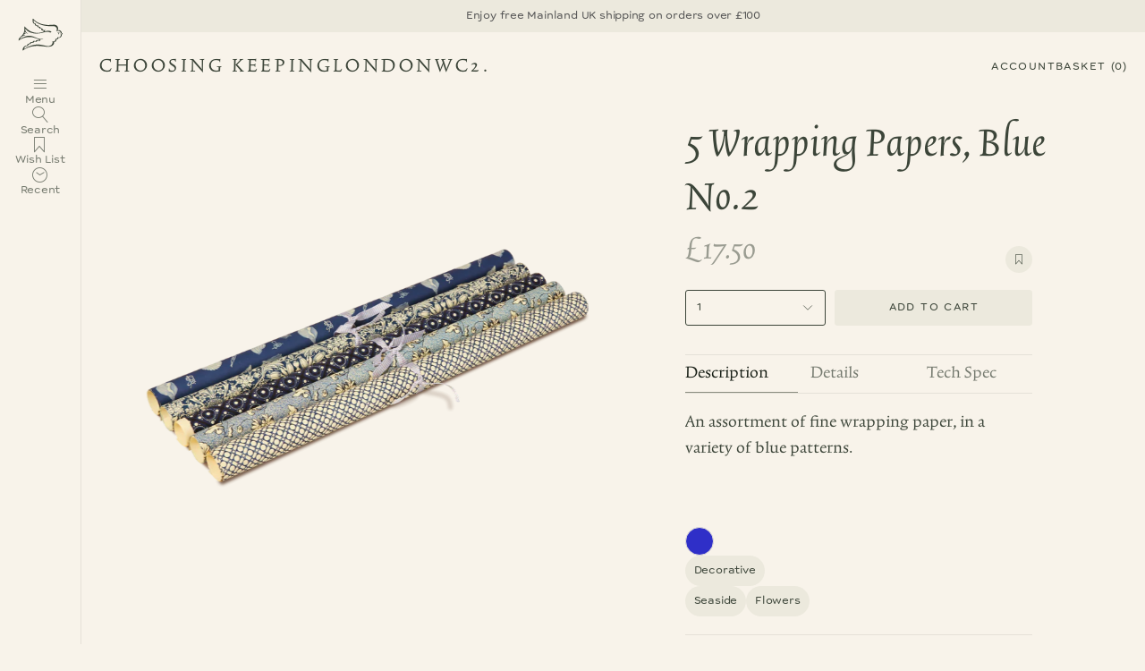

--- FILE ---
content_type: text/html; charset=utf-8
request_url: https://choosingkeeping.com/collections/wrapping/products/assorted-wrapping-papers-blues
body_size: 347026
content:
<!doctype html>
<html class="no-js no-touch supports-no-cookies" lang="en">
<head>
  <meta charset="UTF-8">
  <meta http-equiv="X-UA-Compatible" content="IE=edge">
  <meta name="viewport" content="width=device-width, initial-scale=1.0">
  <meta name="theme-color" content="#3C4539">
  <link rel="canonical" href="https://choosingkeeping.com/products/assorted-wrapping-papers-blues">
  <!-- ======================= Choosing Keeping ========================= -->

  <link href="//choosingkeeping.com/cdn/shop/t/62/assets/_index-data.json?v=7435700540026856411768641589" as="fetch" type="application/json" rel="preload">

  <style type="text/css">
    

    

    

    
    

    
        

    @font-face {
      font-family: 'trinite';
      src: url('https://cdn.shopify.com/s/files/1/0695/0673/files/TriniteNo1-Regular.woff2?v=1749732932') format('woff2');
      font-weight: normal;
      font-style: normal;
    }
    
    
    


  </style>

  <script type="text/javascript">
    
    window.JSON_URL_INDEX = "//choosingkeeping.com/cdn/shop/t/62/assets/_index-data.json?v=7435700540026856411768641589";
    window.WORKER_URL = "//choosingkeeping.com/cdn/shop/t/62/assets/_worker.js?v=58281184867467137191763118255";

  </script>

  <link href="//choosingkeeping.com/cdn/shop/t/62/assets/theme.dev.css?v=89003005089663957021763118255" as="style" rel="preload">
  <link href="//choosingkeeping.com/cdn/shop/t/62/assets/vendor.js?v=37228463622838409191763118255" as="script" rel="preload">
  <link href="//choosingkeeping.com/cdn/shop/t/62/assets/theme.dev.js?v=153074151368805208391763118255" as="script" rel="preload">

  <link href="//choosingkeeping.com/cdn/shop/t/62/assets/_site.css?v=86104700662366869931763118255" as="style" rel="preload">
  <link href="//choosingkeeping.com/cdn/shop/t/62/assets/_main.js?v=57344087753000326411763118255" as="script" rel="preload">

    <link rel="icon" type="image/png" href="//choosingkeeping.com/cdn/shop/files/bird.svg?crop=center&height=32&v=1757364690&width=32">
  

  <!-- Title and description ================================================ -->
  
  <title>
    
    5 Wrapping Papers, Blue No.2
    
    
    
      &ndash; Choosing Keeping
    
  </title>

  
    <meta name="description" content="An assortment of fine wrapping paper, in a variety of blue patterns.">
  

  <meta property="og:site_name" content="Choosing Keeping">
<meta property="og:url" content="https://choosingkeeping.com/products/assorted-wrapping-papers-blues">
<meta property="og:title" content="5 Wrapping Papers, Blue No.2">
<meta property="og:type" content="product">
<meta property="og:description" content="An assortment of fine wrapping paper, in a variety of blue patterns."><meta property="og:image" content="http://choosingkeeping.com/cdn/shop/files/jmnNuZ1wc2yTApeXQ-P0MZGpy2SHgpAcmUSgoDyhEhM.png?v=1755868143">
  <meta property="og:image:secure_url" content="https://choosingkeeping.com/cdn/shop/files/jmnNuZ1wc2yTApeXQ-P0MZGpy2SHgpAcmUSgoDyhEhM.png?v=1755868143">
  <meta property="og:image:width" content="2953">
  <meta property="og:image:height" content="2952"><meta property="og:price:amount" content="17.50">
  <meta property="og:price:currency" content="GBP"><meta name="twitter:card" content="summary_large_image">
<meta name="twitter:title" content="5 Wrapping Papers, Blue No.2">
<meta name="twitter:description" content="An assortment of fine wrapping paper, in a variety of blue patterns.">

  <!-- CSS ================================================================== -->
  

  
<style data-shopify>

:root {--scrollbar-width: 0px;





--COLOR-VIDEO-BG: #f2e8d7;
--COLOR-BG-BRIGHTER: #f2e8d7;--COLOR-BG: #F8F3EA;--COLOR-BG-ALPHA-25: rgba(248, 243, 234, 0.25);
--COLOR-BG-TRANSPARENT: rgba(248, 243, 234, 0);
--COLOR-BG-SECONDARY: #F8F3EA;
--COLOR-BG-SECONDARY-LIGHTEN: #ffffff;
--COLOR-BG-RGB: 248, 243, 234;

--COLOR-TEXT-DARK: #161d14;
--COLOR-TEXT: #3C4539;
--COLOR-TEXT-LIGHT: #74796e;


/* === Opacity shades of grey ===*/
--COLOR-A5:  rgba(60, 69, 57, 0.05);
--COLOR-A10: rgba(60, 69, 57, 0.1);
--COLOR-A15: rgba(60, 69, 57, 0.15);
--COLOR-A20: rgba(60, 69, 57, 0.2);
--COLOR-A25: rgba(60, 69, 57, 0.25);
--COLOR-A30: rgba(60, 69, 57, 0.3);
--COLOR-A35: rgba(60, 69, 57, 0.35);
--COLOR-A40: rgba(60, 69, 57, 0.4);
--COLOR-A45: rgba(60, 69, 57, 0.45);
--COLOR-A50: rgba(60, 69, 57, 0.5);
--COLOR-A55: rgba(60, 69, 57, 0.55);
--COLOR-A60: rgba(60, 69, 57, 0.6);
--COLOR-A65: rgba(60, 69, 57, 0.65);
--COLOR-A70: rgba(60, 69, 57, 0.7);
--COLOR-A75: rgba(60, 69, 57, 0.75);
--COLOR-A80: rgba(60, 69, 57, 0.8);
--COLOR-A85: rgba(60, 69, 57, 0.85);
--COLOR-A90: rgba(60, 69, 57, 0.9);
--COLOR-A95: rgba(60, 69, 57, 0.95);

--COLOR-BORDER: rgb(229, 225, 216);
--COLOR-BORDER-LIGHT: #ede8df;
--COLOR-BORDER-HAIRLINE: #f4ecdf;
--COLOR-BORDER-DARK: #bcb29b;/* === Bright color ===*/
--COLOR-PRIMARY: #3C4539;
--COLOR-PRIMARY-HOVER: #161d14;
--COLOR-PRIMARY-FADE: rgba(60, 69, 57, 0.05);
--COLOR-PRIMARY-FADE-HOVER: rgba(60, 69, 57, 0.1);
--COLOR-PRIMARY-LIGHT: #7bae69;--COLOR-PRIMARY-OPPOSITE: #ffffff;



/* === link Color ===*/
--COLOR-LINK: #3C4539;
--COLOR-LINK-HOVER: rgba(60, 69, 57, 0.7);
--COLOR-LINK-FADE: rgba(60, 69, 57, 0.05);
--COLOR-LINK-FADE-HOVER: rgba(60, 69, 57, 0.1);--COLOR-LINK-OPPOSITE: #ffffff;


/* === Product grid sale tags ===*/
--COLOR-SALE-BG: #f9dee5;
--COLOR-SALE-TEXT: #af7b88;

/* === Product grid badges ===*/
--COLOR-BADGE-BG: #ffffff;
--COLOR-BADGE-TEXT: #212121;

/* === Product sale color ===*/
--COLOR-SALE: #3C4539;

/* === Gray background on Product grid items ===*/--filter-bg: 1.0;/* === Helper colors for form error states ===*/
--COLOR-ERROR: #721C24;
--COLOR-ERROR-BG: #F8D7DA;
--COLOR-ERROR-BORDER: #F5C6CB;



  --RADIUS: 3px;
  --RADIUS-SELECT: 3px;

--COLOR-HEADER-BG: #F8F3EA;--COLOR-HEADER-BG-TRANSPARENT: rgba(248, 243, 234, 0);
--COLOR-HEADER-LINK: #3C4539;
--COLOR-HEADER-LINK-HOVER: rgba(60, 69, 57, 0.7);

--COLOR-MENU-BG: #F8F3EA;
--COLOR-MENU-LINK: #3C4539;
--COLOR-MENU-LINK-HOVER: rgba(60, 69, 57, 0.7);
--COLOR-SUBMENU-BG: #F8F3EA;
--COLOR-SUBMENU-LINK: #3C4539;
--COLOR-SUBMENU-LINK-HOVER: rgba(60, 69, 57, 0.7);
--COLOR-SUBMENU-TEXT-LIGHT: #74796e;
--COLOR-MENU-TRANSPARENT: #3C4539;
--COLOR-MENU-TRANSPARENT-HOVER: rgba(60, 69, 57, 0.7);--COLOR-FOOTER-BG: #F8F3EA;
--COLOR-FOOTER-BG-HAIRLINE: #f4ecdf;
--COLOR-FOOTER-TEXT: #3C4539;
--COLOR-FOOTER-TEXT-A35: rgba(60, 69, 57, 0.35);
--COLOR-FOOTER-TEXT-A75: rgba(60, 69, 57, 0.75);
--COLOR-FOOTER-LINK: #3C4539;
--COLOR-FOOTER-LINK-HOVER: rgba(60, 69, 57, 0.7);
--COLOR-FOOTER-BORDER: #E5E1D8;

--TRANSPARENT: rgba(255, 255, 255, 0);

/* === Default overlay opacity ===*/
--overlay-opacity: 0;
--underlay-opacity: 1;
--underlay-bg: rgba(0,0,0,0.4);

/* === Custom Cursor ===*/
--ICON-ZOOM-IN: url( "//choosingkeeping.com/cdn/shop/t/62/assets/icon-zoom-in.svg?v=182473373117644429561763118255" );
--ICON-ZOOM-OUT: url( "//choosingkeeping.com/cdn/shop/t/62/assets/icon-zoom-out.svg?v=101497157853986683871763118255" );

/* === Custom Icons ===*/


  
  --ICON-ADD-BAG: url( "//choosingkeeping.com/cdn/shop/t/62/assets/icon-add-bag.svg?v=23763382405227654651763118255" );
  --ICON-ADD-CART: url( "//choosingkeeping.com/cdn/shop/t/62/assets/icon-add-cart.svg?v=3962293684743587821763118255" );
  --ICON-ARROW-LEFT: url( "//choosingkeeping.com/cdn/shop/t/62/assets/icon-arrow-left.svg?v=136066145774695772731763118255" );
  --ICON-ARROW-RIGHT: url( "//choosingkeeping.com/cdn/shop/t/62/assets/icon-arrow-right.svg?v=150928298113663093401763118255" );
  --ICON-SELECT: url("//choosingkeeping.com/cdn/shop/t/62/assets/icon-select.svg?v=150573211567947701091763118255");


--PRODUCT-GRID-ASPECT-RATIO: 100%;

/* === Typography ===*/
--FONT-WEIGHT-BODY: ;
--FONT-WEIGHT-BODY-BOLD: ;

--FONT-STACK-BODY: ;
--FONT-STYLE-BODY: ;
--FONT-STYLE-BODY-ITALIC: ;
--FONT-ADJUST-BODY: 1;

--LETTER-SPACING-BODY: ;

--FONT-WEIGHT-HEADING: ;
--FONT-WEIGHT-HEADING-BOLD: ;

--FONT-UPPERCASE-HEADING: ;
--LETTER-SPACING-HEADING: ;

--FONT-STACK-HEADING:;
--FONT-STYLE-HEADING:;
--FONT-STYLE-HEADING-ITALIC: ;
--FONT-ADJUST-HEADING: 1;

--FONT-WEIGHT-SUBHEADING: ;
--FONT-WEIGHT-SUBHEADING-BOLD:;

--FONT-STACK-SUBHEADING: ;
--FONT-STYLE-SUBHEADING:;
--FONT-STYLE-SUBHEADING-ITALIC: ;
--FONT-ADJUST-SUBHEADING: 1;

--FONT-UPPERCASE-SUBHEADING: ;
--LETTER-SPACING-SUBHEADING: ;

--FONT-STACK-NAV: ;
--FONT-STYLE-NAV:;
--FONT-STYLE-NAV-ITALIC: ;
--FONT-ADJUST-NAV: 1;

--FONT-WEIGHT-NAV: ;
--FONT-WEIGHT-NAV-BOLD: ;

--LETTER-SPACING-NAV: ;

--FONT-SIZE-BASE: 1rem;
--FONT-SIZE-BASE-PERCENT: 1;

/* === Parallax ===*/
--PARALLAX-STRENGTH-MIN: 120.0%;
--PARALLAX-STRENGTH-MAX: 130.0%;--COLUMNS: 4;
--COLUMNS-MEDIUM: 3;
--COLUMNS-SMALL: 2;
--COLUMNS-MOBILE: 1;--LAYOUT-OUTER: 50px;
  --LAYOUT-GUTTER: 32px;
  --LAYOUT-OUTER-MEDIUM: 30px;
  --LAYOUT-GUTTER-MEDIUM: 22px;
  --LAYOUT-OUTER-SMALL: 16px;
  --LAYOUT-GUTTER-SMALL: 16px;--base-animation-delay: 0ms;
--line-height-normal: 1.375; /* Equals to line-height: normal; */--SIDEBAR-WIDTH: 288px;
  --SIDEBAR-WIDTH-MEDIUM: 258px;--DRAWER-WIDTH: 380px;--ICON-STROKE-WIDTH: 1px;/* === Button General ===*/
--BTN-FONT-STACK: Figtree, sans-serif;
--BTN-FONT-WEIGHT: 400;
--BTN-FONT-STYLE: normal;
--BTN-FONT-SIZE: 13px;

--BTN-LETTER-SPACING: 0.1em;
--BTN-UPPERCASE: uppercase;
--BTN-TEXT-ARROW-OFFSET: -1px;

/* === Button Primary ===*/
--BTN-PRIMARY-BORDER-COLOR: #3C4539;
--BTN-PRIMARY-BG-COLOR: #3C4539;
--BTN-PRIMARY-TEXT-COLOR: #F8F3EA;


  --BTN-PRIMARY-BG-COLOR-BRIGHTER: #546150;


/* === Button Secondary ===*/
--BTN-SECONDARY-BORDER-COLOR: #3C4539;
--BTN-SECONDARY-BG-COLOR: #E5E1D8;
--BTN-SECONDARY-TEXT-COLOR: #3C4539;


  --BTN-SECONDARY-BG-COLOR-BRIGHTER: #dbd5c9;


/* === Button White ===*/
--TEXT-BTN-BORDER-WHITE: #fff;
--TEXT-BTN-BG-WHITE: #fff;
--TEXT-BTN-WHITE: #000;
--TEXT-BTN-BG-WHITE-BRIGHTER: #f2f2f2;

/* === Button Black ===*/
--TEXT-BTN-BG-BLACK: #000;
--TEXT-BTN-BORDER-BLACK: #000;
--TEXT-BTN-BLACK: #fff;
--TEXT-BTN-BG-BLACK-BRIGHTER: #1a1a1a;

/* === Default Cart Gradient ===*/

--FREE-SHIPPING-GRADIENT: linear-gradient(to right, var(--COLOR-PRIMARY-LIGHT) 0%, var(--COLOR-PRIMARY) 100%);

/* === Swatch Size ===*/
--swatch-size-filters: calc(1.5rem * var(--FONT-ADJUST-BODY));
--swatch-size-product: calc(3.0rem * var(--FONT-ADJUST-BODY));
}

/* === Backdrop ===*/
::backdrop {
  --underlay-opacity: 1;
  --underlay-bg: rgba(0,0,0,0.4);
}
</style>


  <link href="//choosingkeeping.com/cdn/shop/t/62/assets/theme.dev.css?v=89003005089663957021763118255" rel="stylesheet" type="text/css" media="all" />
<link href="//choosingkeeping.com/cdn/shop/t/62/assets/swatches.css?v=157844926215047500451763118255" as="style" rel="preload">
    <link href="//choosingkeeping.com/cdn/shop/t/62/assets/swatches.css?v=157844926215047500451763118255" rel="stylesheet" type="text/css" media="all" />
<style data-shopify>.swatches {
    --black: #000000;--white: #fafafa;--blank: url(//choosingkeeping.com/cdn/shop/files/blank_small.png?v=20278);--gris-nuage: #9b9fb0;--perle-noire: #462b40;--bleu-azur: #78cdf7;--bleu-pervenche: #08ace9;--bleu-myosotis: #6a70be;--eclat-de-saphir: #2734bd;--bleu-nuit: #5459a1;--rouge-caroubier: #f53445;--rouge-bourgogne: #f03163;--vert-pre: #96ca1a;--diabolo-menthe: #39d4ca;--vert-olive: #959c23;--lierre-sauvage: #228432;--vert-reseda: #26c0ac;--ambre-de-birmanie: #cc8229;--lie-de-the: #69402f;--cacao-du-bresil: #685752;--cafe-des-iles: #98644c;--terre-de-feu: #834345;--poussiere-de-lune: #784e72;--bouton-d-or: #f4f717;--ornae-indien: #f2652c;--rouille-d-ancre: #ed9591;--rose-tendresse: #ee4ded;--bouquet-d-antan: #cc7aa1;--rose-cyclamen: #cc7aa1;--rouge-opera: #ce405c;--viollette-pensee: #885ded;--larme-de-cassis: #983978;--pearl-black: #070707;--smokey-grey: #808080;--sunrise-orange: #FF8A00;--royal-blue: #005BD3;--summer-purple: #A54DCF;--palm-green: #05AA3D;--caramel-brown: #9A5630;--paradise-blue: #40E0d0;--midnight-blue: #093864;--ruby-red: #F61F1F;--red: #fd6258;--green: #045c43;--turquoise: #1a94e7;--blue: #4e73e6;--blue-black: #50708b;--violet: #c035d0;--black: #21201d;--gris-nuage: #9b9fb0;--bleu-pervenche: #08ace9;--bleu-myosotis: #6a70be;--eclat-de-saphir: #2734bd;--vert-pre: #96ca1a;--vert-olive: #959c23;--lierre-sauvage: #228432;--ambre-de-birmanie: #cc8229;--lie-de-the: #69402f;--terre-de-feu: #834345;--poussiere-de-lune: #784e72;--orange-indien: #f2652c;--rose-cyclamen: #cc7aa1;--rouge-opera: #ce405c;--viollette-pensee: #885ded;--larme-de-cassis: #983978;--pearl-black: #070707;--smokey-grey: #808080;--sunrise-orange: #FF8A00;--royal-blue: #005BD3;--summer-purple: #A54DCF;--palm-green: #05AA3D;--caramel-brown: #9A5630;--paradise-blue: #40E0d0;--midnight-blue: #093864;--ruby-red: #F61F1F;--pearl-black: #070707;--smokey-grey: #808080;--sunrise-orange: #FF8A00;--royal-blue: #005BD3;--summer-purple: #A54DCF;--palm-green: #05AA3D;--caramel-brown: #9A5630;--paradise-blue: #40E0d0;--midnight-blue: #093864;--ruby-red: #F61F1F;--berry-red: #800000;--vert-empire: #3d5a3d;--navy-blue-black: #000080;--classic-red: #C41E3A;--duck-egg-blue: #C3E9E4;--pure-shellac: #7B3F00;--cherry-red: #D2042D;--dark-gold: #B8860B;--bright-gold: #FFD700;--olive-green: #708238;--mustard-yellow: #FFDB58;--metallic-green: #3A9D23;--silver: #C0C0C0;--lime-blue: url(//choosingkeeping.com/cdn/shop/files/lime-blue_small.png?v=7792468584484448810);--pink-teal: url(//choosingkeeping.com/cdn/shop/files/pink-teal_small.png?v=11422023356148778160);--forest-green-blue: url(//choosingkeeping.com/cdn/shop/files/green-blue_small.png?v=14002785850197195118);--green-brown: url(//choosingkeeping.com/cdn/shop/files/green-brown_small.png?v=805802805968974419);--pink-burgundy: url(//choosingkeeping.com/cdn/shop/files/pink-burgundy_small.png?v=7004093493183386426);--red-blue: url(//choosingkeeping.com/cdn/shop/files/red-blue_small.png?v=7919455009374211665);--23: #454F59;--24: #364B59;--27: #384243;--123: #AFB7C4;--130: #F4B1B4;--131: #F2A0CA;--135: #DB9AC8;--140: #7BCFF5;--141: #8CD4E4;--143: #8AC6EB;--150: #B0B3D9;--160: #A1D7B1;--162: #A0D8C3;--167: #D0E7B3;--173: #F6D2A5;--223: #8894A3;--224: #94A3B8;--230: #EE787E;--231: #DF93BA;--235: #B488B6;--237: #E3B5BD;--240: #89C5DA;--241: #82C4D3;--243: #92BDDB;--252: #A98AA4;--260: #8CCB7F;--264: #8CD3D3;--273: #E9D6AF;--280: #A79B61;--335: #9F82B5;--340: #6DAFC9;--341: #76B2C2;--343: #849EBF;--350: #989ACE;--370: #C0D396;--373: #AC9C8A;--431: #EC67AC;--435: #AB6AB1;--437: #DA86A0;--440: #59A4DD;--441: #60BFE1;--442: #6795C1;--443: #5E8BCB;--450: #8174B9;--452: #827191;--453: #8172AB;--460: #77C690;--462: #67918E;--464: #59BBB1;--473: #F09A6E;--530: #DD7F87;--540: #5D9DC6;--541: #59A5C0;--564: #6FBAB4;--573: #CE916E;--640: #5784A4;--641: #5C9AAF;--642: #525B86;--650: #646583;--653: #784977;--664: #588C8D;--670: #E4D354;--673: #BA8363;--680: #69564F;--683: #67545F;--723: #555267;--730: #ED655D;--731: #EC5589;--735: #8050A6;--737: #7A566C;--740: #4C77C0;--741: #5AB9E0;--743: #596BB7;--750: #6B5DAF;--752: #6E5C7C;--760: #539D6A;--762: #556768;--764: #469A92;--767: #7AC050;--770: #F6E44F;--773: #ED7656;--830: #DD6C66;--831: #CF5A96;--840: #4A7BB9;--841: #4F9FBF;--843: #5471B1;--867: #83B747;--873: #CA512A;--930: #B14A4E;--931: #9C4070;--935: #613A7A;--940: #39598F;--941: #4A7E9D;--943: #3C4E88;--950: #524681;--960: #498835;--964: #3A6C68;--967: #5B8F38;--970: #BAAC36;--973: #B45725;
  }</style>


  <link href="//choosingkeeping.com/cdn/shop/t/62/assets/_site.css?v=86104700662366869931763118255" rel="stylesheet" type="text/css" media="all" />
<script>
    if (window.navigator.userAgent.indexOf('MSIE ') > 0 || window.navigator.userAgent.indexOf('Trident/') > 0) {
      document.documentElement.className = document.documentElement.className + ' ie';

      var scripts = document.getElementsByTagName('script')[0];
      var polyfill = document.createElement("script");
      polyfill.defer = true;
      polyfill.src = "//choosingkeeping.com/cdn/shop/t/62/assets/ie11.js?v=144489047535103983231763118255";

      scripts.parentNode.insertBefore(polyfill, scripts);
    } else {
      document.documentElement.className = document.documentElement.className.replace('no-js', 'js');
    }

    document.documentElement.style.setProperty('--scrollbar-width', `${getScrollbarWidth()}px`);

    function getScrollbarWidth() {
      // Creating invisible container
      const outer = document.createElement('div');
      outer.style.visibility = 'hidden';
      outer.style.overflow = 'scroll'; // forcing scrollbar to appear
      outer.style.msOverflowStyle = 'scrollbar'; // needed for WinJS apps
      document.documentElement.appendChild(outer);

      // Creating inner element and placing it in the container
      const inner = document.createElement('div');
      outer.appendChild(inner);

      // Calculating difference between container's full width and the child width
      const scrollbarWidth = outer.offsetWidth - inner.offsetWidth;

      // Removing temporary elements from the DOM
      outer.parentNode.removeChild(outer);

      return scrollbarWidth;
    }

    let root = '/';
    if (root[root.length - 1] !== '/') {
      root = root + '/';
    }

    window.theme = {
      routes: {
        root: root,
        cart_url: '/cart',
        cart_add_url: '/cart/add',
        cart_change_url: '/cart/change',
        product_recommendations_url: '/recommendations/products',
        predictive_search_url: '/search/suggest',
        addresses_url: '/account/addresses'
      },
      assets: {
        photoswipe: '//choosingkeeping.com/cdn/shop/t/62/assets/photoswipe.js?v=162613001030112971491763118255',
        smoothscroll: '//choosingkeeping.com/cdn/shop/t/62/assets/smoothscroll.js?v=37906625415260927261763118255',
      },
      strings: {
        addToCart: "Add to cart",
        cartAcceptanceError: "You must accept our terms and conditions.",
        soldOut: "Back Soon",
        from: "From",
        preOrder: "Pre-order",
        sale: "Sale",
        subscription: "Subscription",
        unavailable: "Unavailable",
        unitPrice: "Unit price",
        unitPriceSeparator: "per",
        shippingCalcSubmitButton: "Calculate shipping",
        shippingCalcSubmitButtonDisabled: "Calculating...",
        selectValue: "Select value",
        selectColor: "Select color",
        oneColor: "color",
        otherColor: "colors",
        upsellAddToCart: "Add",
        free: "Free",
        swatchesColor: "Color, Colour",
        sku: "SKU",
      },
      settings: {
        cartType: "drawer",
        customerLoggedIn: null ? true : false,
        enableQuickAdd: true,
        enableAnimations: true,
        variantOnSale: false,
        collectionSwatchStyle: "text-slider",
        swatchesType: "theme"
      },
      sliderArrows: {
        prev: '<button type="button" class="slider__button slider__button--prev" data-button-arrow data-button-prev>' + "Previous" + '</button>',
        next: '<button type="button" class="slider__button slider__button--next" data-button-arrow data-button-next>' + "Next" + '</button>',
      },
      moneyFormat: false ? "\u0026pound;{{amount}} GBP" : "\u0026pound;{{amount}}",
      moneyWithoutCurrencyFormat: "\u0026pound;{{amount}}",
      moneyWithCurrencyFormat: "\u0026pound;{{amount}} GBP",
      subtotal: 0,
      info: {
        name: 'broadcast'
      },
      version: '5.8.0'
    };

    let windowInnerHeight = window.innerHeight;
    document.documentElement.style.setProperty('--full-height', `${windowInnerHeight}px`);
    document.documentElement.style.setProperty('--three-quarters', `${windowInnerHeight * 0.75}px`);
    document.documentElement.style.setProperty('--two-thirds', `${windowInnerHeight * 0.66}px`);
    document.documentElement.style.setProperty('--one-half', `${windowInnerHeight * 0.5}px`);
    document.documentElement.style.setProperty('--one-third', `${windowInnerHeight * 0.33}px`);
    document.documentElement.style.setProperty('--one-fifth', `${windowInnerHeight * 0.2}px`);
  </script>

  

  <!-- Theme Javascript ============================================================== -->

  <script src="//choosingkeeping.com/cdn/shop/t/62/assets/_main.js?v=57344087753000326411763118255" defer="defer"></script>

  <script src="//choosingkeeping.com/cdn/shop/t/62/assets/vendor.js?v=37228463622838409191763118255" defer="defer"></script>
  <script src="//choosingkeeping.com/cdn/shop/t/62/assets/theme.dev.js?v=153074151368805208391763118255" defer="defer"></script><!-- Shopify app scripts =========================================================== -->

  <script>window.performance && window.performance.mark && window.performance.mark('shopify.content_for_header.start');</script><meta name="google-site-verification" content="wPGM1lQ4Te3_Tu2Gr7NdhkRfx27QJHNCH8y1OnmXblE">
<meta id="shopify-digital-wallet" name="shopify-digital-wallet" content="/6950673/digital_wallets/dialog">
<meta name="shopify-checkout-api-token" content="7b6bfc044d0e9ecc85b36bf96fb5fe54">
<meta id="in-context-paypal-metadata" data-shop-id="6950673" data-venmo-supported="false" data-environment="production" data-locale="en_US" data-paypal-v4="true" data-currency="GBP">
<link rel="alternate" type="application/json+oembed" href="https://choosingkeeping.com/products/assorted-wrapping-papers-blues.oembed">
<script async="async" src="/checkouts/internal/preloads.js?locale=en-GB"></script>
<link rel="preconnect" href="https://shop.app" crossorigin="anonymous">
<script async="async" src="https://shop.app/checkouts/internal/preloads.js?locale=en-GB&shop_id=6950673" crossorigin="anonymous"></script>
<script id="apple-pay-shop-capabilities" type="application/json">{"shopId":6950673,"countryCode":"GB","currencyCode":"GBP","merchantCapabilities":["supports3DS"],"merchantId":"gid:\/\/shopify\/Shop\/6950673","merchantName":"Choosing Keeping","requiredBillingContactFields":["postalAddress","email","phone"],"requiredShippingContactFields":["postalAddress","email","phone"],"shippingType":"shipping","supportedNetworks":["visa","maestro","masterCard","amex","discover","elo"],"total":{"type":"pending","label":"Choosing Keeping","amount":"1.00"},"shopifyPaymentsEnabled":true,"supportsSubscriptions":true}</script>
<script id="shopify-features" type="application/json">{"accessToken":"7b6bfc044d0e9ecc85b36bf96fb5fe54","betas":["rich-media-storefront-analytics"],"domain":"choosingkeeping.com","predictiveSearch":true,"shopId":6950673,"locale":"en"}</script>
<script>var Shopify = Shopify || {};
Shopify.shop = "choosingkeeping.myshopify.com";
Shopify.locale = "en";
Shopify.currency = {"active":"GBP","rate":"1.0"};
Shopify.country = "GB";
Shopify.theme = {"name":"ck-feat-collection-tabs-20251114-02","id":177718460792,"schema_name":"Broadcast","schema_version":"5.8.0","theme_store_id":null,"role":"main"};
Shopify.theme.handle = "null";
Shopify.theme.style = {"id":null,"handle":null};
Shopify.cdnHost = "choosingkeeping.com/cdn";
Shopify.routes = Shopify.routes || {};
Shopify.routes.root = "/";</script>
<script type="module">!function(o){(o.Shopify=o.Shopify||{}).modules=!0}(window);</script>
<script>!function(o){function n(){var o=[];function n(){o.push(Array.prototype.slice.apply(arguments))}return n.q=o,n}var t=o.Shopify=o.Shopify||{};t.loadFeatures=n(),t.autoloadFeatures=n()}(window);</script>
<script>
  window.ShopifyPay = window.ShopifyPay || {};
  window.ShopifyPay.apiHost = "shop.app\/pay";
  window.ShopifyPay.redirectState = "pending";
</script>
<script id="shop-js-analytics" type="application/json">{"pageType":"product"}</script>
<script defer="defer" async type="module" src="//choosingkeeping.com/cdn/shopifycloud/shop-js/modules/v2/client.init-shop-cart-sync_C5BV16lS.en.esm.js"></script>
<script defer="defer" async type="module" src="//choosingkeeping.com/cdn/shopifycloud/shop-js/modules/v2/chunk.common_CygWptCX.esm.js"></script>
<script type="module">
  await import("//choosingkeeping.com/cdn/shopifycloud/shop-js/modules/v2/client.init-shop-cart-sync_C5BV16lS.en.esm.js");
await import("//choosingkeeping.com/cdn/shopifycloud/shop-js/modules/v2/chunk.common_CygWptCX.esm.js");

  window.Shopify.SignInWithShop?.initShopCartSync?.({"fedCMEnabled":true,"windoidEnabled":true});

</script>
<script>
  window.Shopify = window.Shopify || {};
  if (!window.Shopify.featureAssets) window.Shopify.featureAssets = {};
  window.Shopify.featureAssets['shop-js'] = {"shop-cart-sync":["modules/v2/client.shop-cart-sync_ZFArdW7E.en.esm.js","modules/v2/chunk.common_CygWptCX.esm.js"],"init-fed-cm":["modules/v2/client.init-fed-cm_CmiC4vf6.en.esm.js","modules/v2/chunk.common_CygWptCX.esm.js"],"shop-button":["modules/v2/client.shop-button_tlx5R9nI.en.esm.js","modules/v2/chunk.common_CygWptCX.esm.js"],"shop-cash-offers":["modules/v2/client.shop-cash-offers_DOA2yAJr.en.esm.js","modules/v2/chunk.common_CygWptCX.esm.js","modules/v2/chunk.modal_D71HUcav.esm.js"],"init-windoid":["modules/v2/client.init-windoid_sURxWdc1.en.esm.js","modules/v2/chunk.common_CygWptCX.esm.js"],"shop-toast-manager":["modules/v2/client.shop-toast-manager_ClPi3nE9.en.esm.js","modules/v2/chunk.common_CygWptCX.esm.js"],"init-shop-email-lookup-coordinator":["modules/v2/client.init-shop-email-lookup-coordinator_B8hsDcYM.en.esm.js","modules/v2/chunk.common_CygWptCX.esm.js"],"init-shop-cart-sync":["modules/v2/client.init-shop-cart-sync_C5BV16lS.en.esm.js","modules/v2/chunk.common_CygWptCX.esm.js"],"avatar":["modules/v2/client.avatar_BTnouDA3.en.esm.js"],"pay-button":["modules/v2/client.pay-button_FdsNuTd3.en.esm.js","modules/v2/chunk.common_CygWptCX.esm.js"],"init-customer-accounts":["modules/v2/client.init-customer-accounts_DxDtT_ad.en.esm.js","modules/v2/client.shop-login-button_C5VAVYt1.en.esm.js","modules/v2/chunk.common_CygWptCX.esm.js","modules/v2/chunk.modal_D71HUcav.esm.js"],"init-shop-for-new-customer-accounts":["modules/v2/client.init-shop-for-new-customer-accounts_ChsxoAhi.en.esm.js","modules/v2/client.shop-login-button_C5VAVYt1.en.esm.js","modules/v2/chunk.common_CygWptCX.esm.js","modules/v2/chunk.modal_D71HUcav.esm.js"],"shop-login-button":["modules/v2/client.shop-login-button_C5VAVYt1.en.esm.js","modules/v2/chunk.common_CygWptCX.esm.js","modules/v2/chunk.modal_D71HUcav.esm.js"],"init-customer-accounts-sign-up":["modules/v2/client.init-customer-accounts-sign-up_CPSyQ0Tj.en.esm.js","modules/v2/client.shop-login-button_C5VAVYt1.en.esm.js","modules/v2/chunk.common_CygWptCX.esm.js","modules/v2/chunk.modal_D71HUcav.esm.js"],"shop-follow-button":["modules/v2/client.shop-follow-button_Cva4Ekp9.en.esm.js","modules/v2/chunk.common_CygWptCX.esm.js","modules/v2/chunk.modal_D71HUcav.esm.js"],"checkout-modal":["modules/v2/client.checkout-modal_BPM8l0SH.en.esm.js","modules/v2/chunk.common_CygWptCX.esm.js","modules/v2/chunk.modal_D71HUcav.esm.js"],"lead-capture":["modules/v2/client.lead-capture_Bi8yE_yS.en.esm.js","modules/v2/chunk.common_CygWptCX.esm.js","modules/v2/chunk.modal_D71HUcav.esm.js"],"shop-login":["modules/v2/client.shop-login_D6lNrXab.en.esm.js","modules/v2/chunk.common_CygWptCX.esm.js","modules/v2/chunk.modal_D71HUcav.esm.js"],"payment-terms":["modules/v2/client.payment-terms_CZxnsJam.en.esm.js","modules/v2/chunk.common_CygWptCX.esm.js","modules/v2/chunk.modal_D71HUcav.esm.js"]};
</script>
<script>(function() {
  var isLoaded = false;
  function asyncLoad() {
    if (isLoaded) return;
    isLoaded = true;
    var urls = ["https:\/\/cdn.nfcube.com\/instafeed-57c4ae82c7f3e05f18f9279f3f1e5a0b.js?shop=choosingkeeping.myshopify.com"];
    for (var i = 0; i < urls.length; i++) {
      var s = document.createElement('script');
      s.type = 'text/javascript';
      s.async = true;
      s.src = urls[i];
      var x = document.getElementsByTagName('script')[0];
      x.parentNode.insertBefore(s, x);
    }
  };
  if(window.attachEvent) {
    window.attachEvent('onload', asyncLoad);
  } else {
    window.addEventListener('load', asyncLoad, false);
  }
})();</script>
<script id="__st">var __st={"a":6950673,"offset":0,"reqid":"07b937d8-908e-45ad-a986-0235f006437e-1768646636","pageurl":"choosingkeeping.com\/collections\/wrapping\/products\/assorted-wrapping-papers-blues","u":"9ecb1394efe7","p":"product","rtyp":"product","rid":7577980436727};</script>
<script>window.ShopifyPaypalV4VisibilityTracking = true;</script>
<script id="captcha-bootstrap">!function(){'use strict';const t='contact',e='account',n='new_comment',o=[[t,t],['blogs',n],['comments',n],[t,'customer']],c=[[e,'customer_login'],[e,'guest_login'],[e,'recover_customer_password'],[e,'create_customer']],r=t=>t.map((([t,e])=>`form[action*='/${t}']:not([data-nocaptcha='true']) input[name='form_type'][value='${e}']`)).join(','),a=t=>()=>t?[...document.querySelectorAll(t)].map((t=>t.form)):[];function s(){const t=[...o],e=r(t);return a(e)}const i='password',u='form_key',d=['recaptcha-v3-token','g-recaptcha-response','h-captcha-response',i],f=()=>{try{return window.sessionStorage}catch{return}},m='__shopify_v',_=t=>t.elements[u];function p(t,e,n=!1){try{const o=window.sessionStorage,c=JSON.parse(o.getItem(e)),{data:r}=function(t){const{data:e,action:n}=t;return t[m]||n?{data:e,action:n}:{data:t,action:n}}(c);for(const[e,n]of Object.entries(r))t.elements[e]&&(t.elements[e].value=n);n&&o.removeItem(e)}catch(o){console.error('form repopulation failed',{error:o})}}const l='form_type',E='cptcha';function T(t){t.dataset[E]=!0}const w=window,h=w.document,L='Shopify',v='ce_forms',y='captcha';let A=!1;((t,e)=>{const n=(g='f06e6c50-85a8-45c8-87d0-21a2b65856fe',I='https://cdn.shopify.com/shopifycloud/storefront-forms-hcaptcha/ce_storefront_forms_captcha_hcaptcha.v1.5.2.iife.js',D={infoText:'Protected by hCaptcha',privacyText:'Privacy',termsText:'Terms'},(t,e,n)=>{const o=w[L][v],c=o.bindForm;if(c)return c(t,g,e,D).then(n);var r;o.q.push([[t,g,e,D],n]),r=I,A||(h.body.append(Object.assign(h.createElement('script'),{id:'captcha-provider',async:!0,src:r})),A=!0)});var g,I,D;w[L]=w[L]||{},w[L][v]=w[L][v]||{},w[L][v].q=[],w[L][y]=w[L][y]||{},w[L][y].protect=function(t,e){n(t,void 0,e),T(t)},Object.freeze(w[L][y]),function(t,e,n,w,h,L){const[v,y,A,g]=function(t,e,n){const i=e?o:[],u=t?c:[],d=[...i,...u],f=r(d),m=r(i),_=r(d.filter((([t,e])=>n.includes(e))));return[a(f),a(m),a(_),s()]}(w,h,L),I=t=>{const e=t.target;return e instanceof HTMLFormElement?e:e&&e.form},D=t=>v().includes(t);t.addEventListener('submit',(t=>{const e=I(t);if(!e)return;const n=D(e)&&!e.dataset.hcaptchaBound&&!e.dataset.recaptchaBound,o=_(e),c=g().includes(e)&&(!o||!o.value);(n||c)&&t.preventDefault(),c&&!n&&(function(t){try{if(!f())return;!function(t){const e=f();if(!e)return;const n=_(t);if(!n)return;const o=n.value;o&&e.removeItem(o)}(t);const e=Array.from(Array(32),(()=>Math.random().toString(36)[2])).join('');!function(t,e){_(t)||t.append(Object.assign(document.createElement('input'),{type:'hidden',name:u})),t.elements[u].value=e}(t,e),function(t,e){const n=f();if(!n)return;const o=[...t.querySelectorAll(`input[type='${i}']`)].map((({name:t})=>t)),c=[...d,...o],r={};for(const[a,s]of new FormData(t).entries())c.includes(a)||(r[a]=s);n.setItem(e,JSON.stringify({[m]:1,action:t.action,data:r}))}(t,e)}catch(e){console.error('failed to persist form',e)}}(e),e.submit())}));const S=(t,e)=>{t&&!t.dataset[E]&&(n(t,e.some((e=>e===t))),T(t))};for(const o of['focusin','change'])t.addEventListener(o,(t=>{const e=I(t);D(e)&&S(e,y())}));const B=e.get('form_key'),M=e.get(l),P=B&&M;t.addEventListener('DOMContentLoaded',(()=>{const t=y();if(P)for(const e of t)e.elements[l].value===M&&p(e,B);[...new Set([...A(),...v().filter((t=>'true'===t.dataset.shopifyCaptcha))])].forEach((e=>S(e,t)))}))}(h,new URLSearchParams(w.location.search),n,t,e,['guest_login'])})(!0,!0)}();</script>
<script integrity="sha256-4kQ18oKyAcykRKYeNunJcIwy7WH5gtpwJnB7kiuLZ1E=" data-source-attribution="shopify.loadfeatures" defer="defer" src="//choosingkeeping.com/cdn/shopifycloud/storefront/assets/storefront/load_feature-a0a9edcb.js" crossorigin="anonymous"></script>
<script crossorigin="anonymous" defer="defer" src="//choosingkeeping.com/cdn/shopifycloud/storefront/assets/shopify_pay/storefront-65b4c6d7.js?v=20250812"></script>
<script data-source-attribution="shopify.dynamic_checkout.dynamic.init">var Shopify=Shopify||{};Shopify.PaymentButton=Shopify.PaymentButton||{isStorefrontPortableWallets:!0,init:function(){window.Shopify.PaymentButton.init=function(){};var t=document.createElement("script");t.src="https://choosingkeeping.com/cdn/shopifycloud/portable-wallets/latest/portable-wallets.en.js",t.type="module",document.head.appendChild(t)}};
</script>
<script data-source-attribution="shopify.dynamic_checkout.buyer_consent">
  function portableWalletsHideBuyerConsent(e){var t=document.getElementById("shopify-buyer-consent"),n=document.getElementById("shopify-subscription-policy-button");t&&n&&(t.classList.add("hidden"),t.setAttribute("aria-hidden","true"),n.removeEventListener("click",e))}function portableWalletsShowBuyerConsent(e){var t=document.getElementById("shopify-buyer-consent"),n=document.getElementById("shopify-subscription-policy-button");t&&n&&(t.classList.remove("hidden"),t.removeAttribute("aria-hidden"),n.addEventListener("click",e))}window.Shopify?.PaymentButton&&(window.Shopify.PaymentButton.hideBuyerConsent=portableWalletsHideBuyerConsent,window.Shopify.PaymentButton.showBuyerConsent=portableWalletsShowBuyerConsent);
</script>
<script data-source-attribution="shopify.dynamic_checkout.cart.bootstrap">document.addEventListener("DOMContentLoaded",(function(){function t(){return document.querySelector("shopify-accelerated-checkout-cart, shopify-accelerated-checkout")}if(t())Shopify.PaymentButton.init();else{new MutationObserver((function(e,n){t()&&(Shopify.PaymentButton.init(),n.disconnect())})).observe(document.body,{childList:!0,subtree:!0})}}));
</script>
<script id='scb4127' type='text/javascript' async='' src='https://choosingkeeping.com/cdn/shopifycloud/privacy-banner/storefront-banner.js'></script><link id="shopify-accelerated-checkout-styles" rel="stylesheet" media="screen" href="https://choosingkeeping.com/cdn/shopifycloud/portable-wallets/latest/accelerated-checkout-backwards-compat.css" crossorigin="anonymous">
<style id="shopify-accelerated-checkout-cart">
        #shopify-buyer-consent {
  margin-top: 1em;
  display: inline-block;
  width: 100%;
}

#shopify-buyer-consent.hidden {
  display: none;
}

#shopify-subscription-policy-button {
  background: none;
  border: none;
  padding: 0;
  text-decoration: underline;
  font-size: inherit;
  cursor: pointer;
}

#shopify-subscription-policy-button::before {
  box-shadow: none;
}

      </style>

<script>window.performance && window.performance.mark && window.performance.mark('shopify.content_for_header.end');</script>

<link href="https://monorail-edge.shopifysvc.com" rel="dns-prefetch">
<script>(function(){if ("sendBeacon" in navigator && "performance" in window) {try {var session_token_from_headers = performance.getEntriesByType('navigation')[0].serverTiming.find(x => x.name == '_s').description;} catch {var session_token_from_headers = undefined;}var session_cookie_matches = document.cookie.match(/_shopify_s=([^;]*)/);var session_token_from_cookie = session_cookie_matches && session_cookie_matches.length === 2 ? session_cookie_matches[1] : "";var session_token = session_token_from_headers || session_token_from_cookie || "";function handle_abandonment_event(e) {var entries = performance.getEntries().filter(function(entry) {return /monorail-edge.shopifysvc.com/.test(entry.name);});if (!window.abandonment_tracked && entries.length === 0) {window.abandonment_tracked = true;var currentMs = Date.now();var navigation_start = performance.timing.navigationStart;var payload = {shop_id: 6950673,url: window.location.href,navigation_start,duration: currentMs - navigation_start,session_token,page_type: "product"};window.navigator.sendBeacon("https://monorail-edge.shopifysvc.com/v1/produce", JSON.stringify({schema_id: "online_store_buyer_site_abandonment/1.1",payload: payload,metadata: {event_created_at_ms: currentMs,event_sent_at_ms: currentMs}}));}}window.addEventListener('pagehide', handle_abandonment_event);}}());</script>
<script id="web-pixels-manager-setup">(function e(e,d,r,n,o){if(void 0===o&&(o={}),!Boolean(null===(a=null===(i=window.Shopify)||void 0===i?void 0:i.analytics)||void 0===a?void 0:a.replayQueue)){var i,a;window.Shopify=window.Shopify||{};var t=window.Shopify;t.analytics=t.analytics||{};var s=t.analytics;s.replayQueue=[],s.publish=function(e,d,r){return s.replayQueue.push([e,d,r]),!0};try{self.performance.mark("wpm:start")}catch(e){}var l=function(){var e={modern:/Edge?\/(1{2}[4-9]|1[2-9]\d|[2-9]\d{2}|\d{4,})\.\d+(\.\d+|)|Firefox\/(1{2}[4-9]|1[2-9]\d|[2-9]\d{2}|\d{4,})\.\d+(\.\d+|)|Chrom(ium|e)\/(9{2}|\d{3,})\.\d+(\.\d+|)|(Maci|X1{2}).+ Version\/(15\.\d+|(1[6-9]|[2-9]\d|\d{3,})\.\d+)([,.]\d+|)( \(\w+\)|)( Mobile\/\w+|) Safari\/|Chrome.+OPR\/(9{2}|\d{3,})\.\d+\.\d+|(CPU[ +]OS|iPhone[ +]OS|CPU[ +]iPhone|CPU IPhone OS|CPU iPad OS)[ +]+(15[._]\d+|(1[6-9]|[2-9]\d|\d{3,})[._]\d+)([._]\d+|)|Android:?[ /-](13[3-9]|1[4-9]\d|[2-9]\d{2}|\d{4,})(\.\d+|)(\.\d+|)|Android.+Firefox\/(13[5-9]|1[4-9]\d|[2-9]\d{2}|\d{4,})\.\d+(\.\d+|)|Android.+Chrom(ium|e)\/(13[3-9]|1[4-9]\d|[2-9]\d{2}|\d{4,})\.\d+(\.\d+|)|SamsungBrowser\/([2-9]\d|\d{3,})\.\d+/,legacy:/Edge?\/(1[6-9]|[2-9]\d|\d{3,})\.\d+(\.\d+|)|Firefox\/(5[4-9]|[6-9]\d|\d{3,})\.\d+(\.\d+|)|Chrom(ium|e)\/(5[1-9]|[6-9]\d|\d{3,})\.\d+(\.\d+|)([\d.]+$|.*Safari\/(?![\d.]+ Edge\/[\d.]+$))|(Maci|X1{2}).+ Version\/(10\.\d+|(1[1-9]|[2-9]\d|\d{3,})\.\d+)([,.]\d+|)( \(\w+\)|)( Mobile\/\w+|) Safari\/|Chrome.+OPR\/(3[89]|[4-9]\d|\d{3,})\.\d+\.\d+|(CPU[ +]OS|iPhone[ +]OS|CPU[ +]iPhone|CPU IPhone OS|CPU iPad OS)[ +]+(10[._]\d+|(1[1-9]|[2-9]\d|\d{3,})[._]\d+)([._]\d+|)|Android:?[ /-](13[3-9]|1[4-9]\d|[2-9]\d{2}|\d{4,})(\.\d+|)(\.\d+|)|Mobile Safari.+OPR\/([89]\d|\d{3,})\.\d+\.\d+|Android.+Firefox\/(13[5-9]|1[4-9]\d|[2-9]\d{2}|\d{4,})\.\d+(\.\d+|)|Android.+Chrom(ium|e)\/(13[3-9]|1[4-9]\d|[2-9]\d{2}|\d{4,})\.\d+(\.\d+|)|Android.+(UC? ?Browser|UCWEB|U3)[ /]?(15\.([5-9]|\d{2,})|(1[6-9]|[2-9]\d|\d{3,})\.\d+)\.\d+|SamsungBrowser\/(5\.\d+|([6-9]|\d{2,})\.\d+)|Android.+MQ{2}Browser\/(14(\.(9|\d{2,})|)|(1[5-9]|[2-9]\d|\d{3,})(\.\d+|))(\.\d+|)|K[Aa][Ii]OS\/(3\.\d+|([4-9]|\d{2,})\.\d+)(\.\d+|)/},d=e.modern,r=e.legacy,n=navigator.userAgent;return n.match(d)?"modern":n.match(r)?"legacy":"unknown"}(),u="modern"===l?"modern":"legacy",c=(null!=n?n:{modern:"",legacy:""})[u],f=function(e){return[e.baseUrl,"/wpm","/b",e.hashVersion,"modern"===e.buildTarget?"m":"l",".js"].join("")}({baseUrl:d,hashVersion:r,buildTarget:u}),m=function(e){var d=e.version,r=e.bundleTarget,n=e.surface,o=e.pageUrl,i=e.monorailEndpoint;return{emit:function(e){var a=e.status,t=e.errorMsg,s=(new Date).getTime(),l=JSON.stringify({metadata:{event_sent_at_ms:s},events:[{schema_id:"web_pixels_manager_load/3.1",payload:{version:d,bundle_target:r,page_url:o,status:a,surface:n,error_msg:t},metadata:{event_created_at_ms:s}}]});if(!i)return console&&console.warn&&console.warn("[Web Pixels Manager] No Monorail endpoint provided, skipping logging."),!1;try{return self.navigator.sendBeacon.bind(self.navigator)(i,l)}catch(e){}var u=new XMLHttpRequest;try{return u.open("POST",i,!0),u.setRequestHeader("Content-Type","text/plain"),u.send(l),!0}catch(e){return console&&console.warn&&console.warn("[Web Pixels Manager] Got an unhandled error while logging to Monorail."),!1}}}}({version:r,bundleTarget:l,surface:e.surface,pageUrl:self.location.href,monorailEndpoint:e.monorailEndpoint});try{o.browserTarget=l,function(e){var d=e.src,r=e.async,n=void 0===r||r,o=e.onload,i=e.onerror,a=e.sri,t=e.scriptDataAttributes,s=void 0===t?{}:t,l=document.createElement("script"),u=document.querySelector("head"),c=document.querySelector("body");if(l.async=n,l.src=d,a&&(l.integrity=a,l.crossOrigin="anonymous"),s)for(var f in s)if(Object.prototype.hasOwnProperty.call(s,f))try{l.dataset[f]=s[f]}catch(e){}if(o&&l.addEventListener("load",o),i&&l.addEventListener("error",i),u)u.appendChild(l);else{if(!c)throw new Error("Did not find a head or body element to append the script");c.appendChild(l)}}({src:f,async:!0,onload:function(){if(!function(){var e,d;return Boolean(null===(d=null===(e=window.Shopify)||void 0===e?void 0:e.analytics)||void 0===d?void 0:d.initialized)}()){var d=window.webPixelsManager.init(e)||void 0;if(d){var r=window.Shopify.analytics;r.replayQueue.forEach((function(e){var r=e[0],n=e[1],o=e[2];d.publishCustomEvent(r,n,o)})),r.replayQueue=[],r.publish=d.publishCustomEvent,r.visitor=d.visitor,r.initialized=!0}}},onerror:function(){return m.emit({status:"failed",errorMsg:"".concat(f," has failed to load")})},sri:function(e){var d=/^sha384-[A-Za-z0-9+/=]+$/;return"string"==typeof e&&d.test(e)}(c)?c:"",scriptDataAttributes:o}),m.emit({status:"loading"})}catch(e){m.emit({status:"failed",errorMsg:(null==e?void 0:e.message)||"Unknown error"})}}})({shopId: 6950673,storefrontBaseUrl: "https://choosingkeeping.com",extensionsBaseUrl: "https://extensions.shopifycdn.com/cdn/shopifycloud/web-pixels-manager",monorailEndpoint: "https://monorail-edge.shopifysvc.com/unstable/produce_batch",surface: "storefront-renderer",enabledBetaFlags: ["2dca8a86"],webPixelsConfigList: [{"id":"1753055608","configuration":"{\"tagID\":\"2612393966551\"}","eventPayloadVersion":"v1","runtimeContext":"STRICT","scriptVersion":"18031546ee651571ed29edbe71a3550b","type":"APP","apiClientId":3009811,"privacyPurposes":["ANALYTICS","MARKETING","SALE_OF_DATA"],"dataSharingAdjustments":{"protectedCustomerApprovalScopes":["read_customer_address","read_customer_email","read_customer_name","read_customer_personal_data","read_customer_phone"]}},{"id":"412877047","configuration":"{\"config\":\"{\\\"pixel_id\\\":\\\"G-5HNVMPWLKF\\\",\\\"target_country\\\":\\\"GB\\\",\\\"gtag_events\\\":[{\\\"type\\\":\\\"search\\\",\\\"action_label\\\":\\\"G-5HNVMPWLKF\\\"},{\\\"type\\\":\\\"begin_checkout\\\",\\\"action_label\\\":\\\"G-5HNVMPWLKF\\\"},{\\\"type\\\":\\\"view_item\\\",\\\"action_label\\\":[\\\"G-5HNVMPWLKF\\\",\\\"MC-E3M9W6YQBL\\\"]},{\\\"type\\\":\\\"purchase\\\",\\\"action_label\\\":[\\\"G-5HNVMPWLKF\\\",\\\"MC-E3M9W6YQBL\\\"]},{\\\"type\\\":\\\"page_view\\\",\\\"action_label\\\":[\\\"G-5HNVMPWLKF\\\",\\\"MC-E3M9W6YQBL\\\"]},{\\\"type\\\":\\\"add_payment_info\\\",\\\"action_label\\\":\\\"G-5HNVMPWLKF\\\"},{\\\"type\\\":\\\"add_to_cart\\\",\\\"action_label\\\":\\\"G-5HNVMPWLKF\\\"}],\\\"enable_monitoring_mode\\\":false}\"}","eventPayloadVersion":"v1","runtimeContext":"OPEN","scriptVersion":"b2a88bafab3e21179ed38636efcd8a93","type":"APP","apiClientId":1780363,"privacyPurposes":[],"dataSharingAdjustments":{"protectedCustomerApprovalScopes":["read_customer_address","read_customer_email","read_customer_name","read_customer_personal_data","read_customer_phone"]}},{"id":"shopify-app-pixel","configuration":"{}","eventPayloadVersion":"v1","runtimeContext":"STRICT","scriptVersion":"0450","apiClientId":"shopify-pixel","type":"APP","privacyPurposes":["ANALYTICS","MARKETING"]},{"id":"shopify-custom-pixel","eventPayloadVersion":"v1","runtimeContext":"LAX","scriptVersion":"0450","apiClientId":"shopify-pixel","type":"CUSTOM","privacyPurposes":["ANALYTICS","MARKETING"]}],isMerchantRequest: false,initData: {"shop":{"name":"Choosing Keeping","paymentSettings":{"currencyCode":"GBP"},"myshopifyDomain":"choosingkeeping.myshopify.com","countryCode":"GB","storefrontUrl":"https:\/\/choosingkeeping.com"},"customer":null,"cart":null,"checkout":null,"productVariants":[{"price":{"amount":17.5,"currencyCode":"GBP"},"product":{"title":"5 Wrapping Papers, Blue No.2","vendor":"Choosing Keeping","id":"7577980436727","untranslatedTitle":"5 Wrapping Papers, Blue No.2","url":"\/products\/assorted-wrapping-papers-blues","type":"Stationery"},"id":"55255944397176","image":{"src":"\/\/choosingkeeping.com\/cdn\/shop\/files\/jmnNuZ1wc2yTApeXQ-P0MZGpy2SHgpAcmUSgoDyhEhM.png?v=1755868143"},"sku":"17090","title":"Default Title","untranslatedTitle":"Default Title"}],"purchasingCompany":null},},"https://choosingkeeping.com/cdn","fcfee988w5aeb613cpc8e4bc33m6693e112",{"modern":"","legacy":""},{"shopId":"6950673","storefrontBaseUrl":"https:\/\/choosingkeeping.com","extensionBaseUrl":"https:\/\/extensions.shopifycdn.com\/cdn\/shopifycloud\/web-pixels-manager","surface":"storefront-renderer","enabledBetaFlags":"[\"2dca8a86\"]","isMerchantRequest":"false","hashVersion":"fcfee988w5aeb613cpc8e4bc33m6693e112","publish":"custom","events":"[[\"page_viewed\",{}],[\"product_viewed\",{\"productVariant\":{\"price\":{\"amount\":17.5,\"currencyCode\":\"GBP\"},\"product\":{\"title\":\"5 Wrapping Papers, Blue No.2\",\"vendor\":\"Choosing Keeping\",\"id\":\"7577980436727\",\"untranslatedTitle\":\"5 Wrapping Papers, Blue No.2\",\"url\":\"\/products\/assorted-wrapping-papers-blues\",\"type\":\"Stationery\"},\"id\":\"55255944397176\",\"image\":{\"src\":\"\/\/choosingkeeping.com\/cdn\/shop\/files\/jmnNuZ1wc2yTApeXQ-P0MZGpy2SHgpAcmUSgoDyhEhM.png?v=1755868143\"},\"sku\":\"17090\",\"title\":\"Default Title\",\"untranslatedTitle\":\"Default Title\"}}]]"});</script><script>
  window.ShopifyAnalytics = window.ShopifyAnalytics || {};
  window.ShopifyAnalytics.meta = window.ShopifyAnalytics.meta || {};
  window.ShopifyAnalytics.meta.currency = 'GBP';
  var meta = {"product":{"id":7577980436727,"gid":"gid:\/\/shopify\/Product\/7577980436727","vendor":"Choosing Keeping","type":"Stationery","handle":"assorted-wrapping-papers-blues","variants":[{"id":55255944397176,"price":1750,"name":"5 Wrapping Papers, Blue No.2","public_title":null,"sku":"17090"}],"remote":false},"page":{"pageType":"product","resourceType":"product","resourceId":7577980436727,"requestId":"07b937d8-908e-45ad-a986-0235f006437e-1768646636"}};
  for (var attr in meta) {
    window.ShopifyAnalytics.meta[attr] = meta[attr];
  }
</script>
<script class="analytics">
  (function () {
    var customDocumentWrite = function(content) {
      var jquery = null;

      if (window.jQuery) {
        jquery = window.jQuery;
      } else if (window.Checkout && window.Checkout.$) {
        jquery = window.Checkout.$;
      }

      if (jquery) {
        jquery('body').append(content);
      }
    };

    var hasLoggedConversion = function(token) {
      if (token) {
        return document.cookie.indexOf('loggedConversion=' + token) !== -1;
      }
      return false;
    }

    var setCookieIfConversion = function(token) {
      if (token) {
        var twoMonthsFromNow = new Date(Date.now());
        twoMonthsFromNow.setMonth(twoMonthsFromNow.getMonth() + 2);

        document.cookie = 'loggedConversion=' + token + '; expires=' + twoMonthsFromNow;
      }
    }

    var trekkie = window.ShopifyAnalytics.lib = window.trekkie = window.trekkie || [];
    if (trekkie.integrations) {
      return;
    }
    trekkie.methods = [
      'identify',
      'page',
      'ready',
      'track',
      'trackForm',
      'trackLink'
    ];
    trekkie.factory = function(method) {
      return function() {
        var args = Array.prototype.slice.call(arguments);
        args.unshift(method);
        trekkie.push(args);
        return trekkie;
      };
    };
    for (var i = 0; i < trekkie.methods.length; i++) {
      var key = trekkie.methods[i];
      trekkie[key] = trekkie.factory(key);
    }
    trekkie.load = function(config) {
      trekkie.config = config || {};
      trekkie.config.initialDocumentCookie = document.cookie;
      var first = document.getElementsByTagName('script')[0];
      var script = document.createElement('script');
      script.type = 'text/javascript';
      script.onerror = function(e) {
        var scriptFallback = document.createElement('script');
        scriptFallback.type = 'text/javascript';
        scriptFallback.onerror = function(error) {
                var Monorail = {
      produce: function produce(monorailDomain, schemaId, payload) {
        var currentMs = new Date().getTime();
        var event = {
          schema_id: schemaId,
          payload: payload,
          metadata: {
            event_created_at_ms: currentMs,
            event_sent_at_ms: currentMs
          }
        };
        return Monorail.sendRequest("https://" + monorailDomain + "/v1/produce", JSON.stringify(event));
      },
      sendRequest: function sendRequest(endpointUrl, payload) {
        // Try the sendBeacon API
        if (window && window.navigator && typeof window.navigator.sendBeacon === 'function' && typeof window.Blob === 'function' && !Monorail.isIos12()) {
          var blobData = new window.Blob([payload], {
            type: 'text/plain'
          });

          if (window.navigator.sendBeacon(endpointUrl, blobData)) {
            return true;
          } // sendBeacon was not successful

        } // XHR beacon

        var xhr = new XMLHttpRequest();

        try {
          xhr.open('POST', endpointUrl);
          xhr.setRequestHeader('Content-Type', 'text/plain');
          xhr.send(payload);
        } catch (e) {
          console.log(e);
        }

        return false;
      },
      isIos12: function isIos12() {
        return window.navigator.userAgent.lastIndexOf('iPhone; CPU iPhone OS 12_') !== -1 || window.navigator.userAgent.lastIndexOf('iPad; CPU OS 12_') !== -1;
      }
    };
    Monorail.produce('monorail-edge.shopifysvc.com',
      'trekkie_storefront_load_errors/1.1',
      {shop_id: 6950673,
      theme_id: 177718460792,
      app_name: "storefront",
      context_url: window.location.href,
      source_url: "//choosingkeeping.com/cdn/s/trekkie.storefront.cd680fe47e6c39ca5d5df5f0a32d569bc48c0f27.min.js"});

        };
        scriptFallback.async = true;
        scriptFallback.src = '//choosingkeeping.com/cdn/s/trekkie.storefront.cd680fe47e6c39ca5d5df5f0a32d569bc48c0f27.min.js';
        first.parentNode.insertBefore(scriptFallback, first);
      };
      script.async = true;
      script.src = '//choosingkeeping.com/cdn/s/trekkie.storefront.cd680fe47e6c39ca5d5df5f0a32d569bc48c0f27.min.js';
      first.parentNode.insertBefore(script, first);
    };
    trekkie.load(
      {"Trekkie":{"appName":"storefront","development":false,"defaultAttributes":{"shopId":6950673,"isMerchantRequest":null,"themeId":177718460792,"themeCityHash":"17211852811740959234","contentLanguage":"en","currency":"GBP","eventMetadataId":"a2d71f7f-0f8d-4b1f-8a48-2ccd561b094f"},"isServerSideCookieWritingEnabled":true,"monorailRegion":"shop_domain","enabledBetaFlags":["65f19447"]},"Session Attribution":{},"S2S":{"facebookCapiEnabled":false,"source":"trekkie-storefront-renderer","apiClientId":580111}}
    );

    var loaded = false;
    trekkie.ready(function() {
      if (loaded) return;
      loaded = true;

      window.ShopifyAnalytics.lib = window.trekkie;

      var originalDocumentWrite = document.write;
      document.write = customDocumentWrite;
      try { window.ShopifyAnalytics.merchantGoogleAnalytics.call(this); } catch(error) {};
      document.write = originalDocumentWrite;

      window.ShopifyAnalytics.lib.page(null,{"pageType":"product","resourceType":"product","resourceId":7577980436727,"requestId":"07b937d8-908e-45ad-a986-0235f006437e-1768646636","shopifyEmitted":true});

      var match = window.location.pathname.match(/checkouts\/(.+)\/(thank_you|post_purchase)/)
      var token = match? match[1]: undefined;
      if (!hasLoggedConversion(token)) {
        setCookieIfConversion(token);
        window.ShopifyAnalytics.lib.track("Viewed Product",{"currency":"GBP","variantId":55255944397176,"productId":7577980436727,"productGid":"gid:\/\/shopify\/Product\/7577980436727","name":"5 Wrapping Papers, Blue No.2","price":"17.50","sku":"17090","brand":"Choosing Keeping","variant":null,"category":"Stationery","nonInteraction":true,"remote":false},undefined,undefined,{"shopifyEmitted":true});
      window.ShopifyAnalytics.lib.track("monorail:\/\/trekkie_storefront_viewed_product\/1.1",{"currency":"GBP","variantId":55255944397176,"productId":7577980436727,"productGid":"gid:\/\/shopify\/Product\/7577980436727","name":"5 Wrapping Papers, Blue No.2","price":"17.50","sku":"17090","brand":"Choosing Keeping","variant":null,"category":"Stationery","nonInteraction":true,"remote":false,"referer":"https:\/\/choosingkeeping.com\/collections\/wrapping\/products\/assorted-wrapping-papers-blues"});
      }
    });


        var eventsListenerScript = document.createElement('script');
        eventsListenerScript.async = true;
        eventsListenerScript.src = "//choosingkeeping.com/cdn/shopifycloud/storefront/assets/shop_events_listener-3da45d37.js";
        document.getElementsByTagName('head')[0].appendChild(eventsListenerScript);

})();</script>
  <script>
  if (!window.ga || (window.ga && typeof window.ga !== 'function')) {
    window.ga = function ga() {
      (window.ga.q = window.ga.q || []).push(arguments);
      if (window.Shopify && window.Shopify.analytics && typeof window.Shopify.analytics.publish === 'function') {
        window.Shopify.analytics.publish("ga_stub_called", {}, {sendTo: "google_osp_migration"});
      }
      console.error("Shopify's Google Analytics stub called with:", Array.from(arguments), "\nSee https://help.shopify.com/manual/promoting-marketing/pixels/pixel-migration#google for more information.");
    };
    if (window.Shopify && window.Shopify.analytics && typeof window.Shopify.analytics.publish === 'function') {
      window.Shopify.analytics.publish("ga_stub_initialized", {}, {sendTo: "google_osp_migration"});
    }
  }
</script>
<script
  defer
  src="https://choosingkeeping.com/cdn/shopifycloud/perf-kit/shopify-perf-kit-3.0.4.min.js"
  data-application="storefront-renderer"
  data-shop-id="6950673"
  data-render-region="gcp-us-east1"
  data-page-type="product"
  data-theme-instance-id="177718460792"
  data-theme-name="Broadcast"
  data-theme-version="5.8.0"
  data-monorail-region="shop_domain"
  data-resource-timing-sampling-rate="10"
  data-shs="true"
  data-shs-beacon="true"
  data-shs-export-with-fetch="true"
  data-shs-logs-sample-rate="1"
  data-shs-beacon-endpoint="https://choosingkeeping.com/api/collect"
></script>
</head>

<body x-data="page" id="5-wrapping-papers-blue-no-2" class="template-product grid-classic aos-initialized" data-animations="true">

  

    

    

    
    
        

    <style type="text/css">
        
        
            @font-face {
                font-family: 'spot';
                src: url([data-uri]) format('woff2');
                font-weight: normal;
                font-style: normal;
            }
        
            @font-face {
                font-family: 'spot';
                src: url([data-uri]) format('woff2');
                font-weight: normal;
                font-style: italic;
            }
        
        
        
            @font-face {
                font-family: 'trinite-4';
                src: url([data-uri]) format('woff2');
                font-weight: normal;
                font-style: normal;
            }
        
        
    </style>


    

    


  
<style type="text/css">
  
  @font-face{
    font-family: 'linearicons';
    font-weight: normal;
    font-style: normal;
    src:url([data-uri]) format('woff2');

  }

</style>









<div class="ck-toolbar ck-toolbar--default" x-data="toolbar">
  <a x-data="ajax" data-container="#swup" href="/" class="toolbar-icon tw-block tw-p-[5px] lg:tw-p-sm" title="Choosing Keeping">
  






<div class="bird bird--default" x-data="bird">
 <?xml version="1.0" encoding="UTF-8"?>
<svg id="Layer_1" data-name="Layer 1" xmlns="http://www.w3.org/2000/svg" viewBox="0 0 449.03 317.86">
  <defs>
    <style>
      .cls-1 {
        fill: currentColor;
        stroke-width: 0px;
      }
    </style>
  </defs>
  <path class="cls-1" d="m208.26,217.87c-4.05-1.9-8.09-3.84-12.15-5.7-10.5-4.8-20.95-9.73-31.55-14.3-5.82-2.51-11.84-4.65-17.9-6.5-6.28-1.92-12.69-3.46-19.12-4.83-4.52-.96-9.15-1.42-13.75-1.96-3.01-.36-6.04-.61-9.07-.64-3.5-.03-7.01.11-10.5.39-7.01.55-14,1.19-21,1.87-10.55,1.02-20.81,3.39-30.84,6.77-4.69,1.58-9.33,3.33-13.97,5.06-9.73,3.63-19.04,8.08-27.54,14.13-.14.1-.35.1-.88.25.16-2.09.15-4,.48-5.86,1.59-9,5.97-16.52,12.77-22.5,5.61-4.93,11.57-9.46,17.3-14.26,5.88-4.93,11.84-9.78,16.85-15.65,4.42-5.18,8.57-10.53,11.89-16.51,2.71-4.88,4.72-10.04,6.6-15.26,2.18-6.04,3.5-12.29,4.28-18.64.65-5.31,1.14-10.64,1.48-15.98.27-4.26.2-8.55.3-12.83.01-.51.09-1.03.23-1.52.2-.67.61-.84,1.11-.25.65.76,1.32,1.5,1.91,2.3,4.04,5.41,8.11,10.79,12.83,15.66,3.95,4.08,7.54,8.53,11.59,12.5,4.18,4.11,8.66,7.93,13.14,11.72,3.28,2.78,6.72,5.38,10.19,7.92,1.95,1.43,4.07,2.67,6.19,3.86,4.06,2.29,8.09,4.63,12.27,6.68,3.29,1.61,6.76,2.83,10.17,4.19,5.06,2.02,10.12,4.06,15.22,5.99,2.08.78,4.27,1.29,6.42,1.9.92.26,1.84.54,2.78.69,3.26.55,6.58.86,9.79,1.6,5.52,1.26,11.16,1.36,16.74,2.01,2.69.31,5.43.13,8.15.19,6.35.12,12.7.34,19-.86,5.73-1.09,11.49-2,17.22-3.07,3.17-.59,6.32-1.32,9.46-1.98.37-6.14,4.2-9.48,9.26-11.88-1.16,0-2.23.14-3.3.18-5.95.23-11.62-.88-16.88-3.7-5.05-2.71-8.06-6.84-8.1-12.75-.02-2.1.19-4.2.31-6.38-.28-.01-.68-.04-1.07-.05-3.49-.05-7-.25-10.23-1.65-4.06-1.76-7.41-4.38-8.38-9.02-.36-1.71-.36-3.5-.54-5.4-.69-.06-1.6-.14-2.51-.22-2.96-.26-5.86-.68-8.54-2.12-2.38-1.28-4.35-2.83-5.4-5.48-1.07-2.7-1.84-5.34-.52-8.22-.75-.04-1.34-.15-1.93-.1-3.39.25-6.7-.13-9.91-1.28-2.79-1-5.35-2.51-7.07-4.88-1.88-2.58-2.81-5.64-2.59-8.93.1-1.49.24-2.98.34-4.25-1.42-.51-2.7-.92-3.94-1.44-4.09-1.72-7.67-4.14-10.13-7.92-4.06-6.23-6-13.17-6.07-20.53-.04-4.62.46-9.25.85-13.86.4-4.73,1.74-9.25,3.6-13.61.53-1.23.76-1.28,1.56-.27,2.05,2.61,4.02,5.28,6.13,7.83,6.59,7.99,13.62,15.59,21.2,22.64,4.23,3.94,8.47,7.91,13.48,10.93,3.18,1.92,6.21,4.09,9.42,5.95,3.55,2.06,7.24,3.88,10.85,5.85,6.92,3.78,14.03,7.14,21.44,9.83,5.28,1.92,10.69,3.5,16.05,5.21,1.37.44,2.76.8,4.14,1.21,2.94.89,5.84,1.99,8.83,2.66,7.82,1.76,15.71,3.25,23.53,5.02,5.87,1.33,11.86,1.45,17.81,2.02,3.26.31,6.55.26,9.82.37,7.86.27,15.73.75,23.59.76,7.92.01,15.82-.06,23.65,1.43,6.3,1.2,12.23,3.33,17.32,7.21,5.24,4,9.74,8.7,12.27,15.04,1.78,4.46,3.11,8.99,3.42,13.77.37,5.76-.95,11.27-3.01,16.6-.78,2.02-1.79,3.96-2.64,5.84,2.25-.17,4.54-.45,6.84-.5,7.29-.16,13.69,2.48,19.51,6.63,5.15,3.67,8.37,8.76,9.99,14.81.88,3.28,1.46,6.64.71,10.05-.22.98.43.92.97,1.1,2.92.98,5.5,2.54,7.74,4.63.97.91,1.08,2.08.28,3.14-.71.95-1.54,1.84-2.44,2.62-2.53,2.2-5.14,4.29-8.4,5.34.71,2.25.56,6.26-.35,9.67-1.79,6.68-5.31,12.02-11.08,15.95-5.63,3.83-11.8,5.78-18.58,5.68-2.45-.04-4.9-.52-7.28-.79-.35,1.56-.61,3.17-1.06,4.72-1.29,4.44-4.17,7.34-8.62,8.68-3.06.92-6.18,1.2-9.35,1.14-.65-.01-1.03.02-1.05.85-.04,1.98.02,4-.35,5.93-1.08,5.63-4.02,10.04-9.2,12.74-3.85,2-8.05,2.49-12.31,2.56-1.25.02-2.51-.1-3.8-.15.61,4.14.57,8.24-.18,12.23-1.1,5.84-3.9,10.98-7.7,15.51-4.79,5.73-11.05,9.44-17.88,12.14-6.93,2.74-14.24,3.74-21.66,4.18-8.53.51-16.99.2-25.47-.91-9.56-1.25-18.88-3.63-28.32-5.43-6.75-1.29-13.46-2.75-20.18-4.15-5.28-1.1-10.53-2.42-15.85-3.27-10.3-1.65-20.61-3.24-30.97-4.46-6.06-.71-12.2-.78-18.31-.9-5.63-.11-11.28-.1-16.9.22-7.57.43-15.17.9-22.67,1.92-8.25,1.13-16.46,2.68-24.6,4.49-7,1.56-13.88,3.7-20.79,5.67-8.31,2.38-16.37,5.43-24.18,9.12-8.36,3.95-16.01,9-23.09,14.93-.33.27-.66.53-1.08.87-1-1.93-.74-3.92-.67-5.76.23-5.99,1.54-11.82,3.65-17.41,3.56-9.47,10.2-16.4,18.67-21.68,6.18-3.85,12.9-5.43,20.18-4.55,1.48.18,2.97.21,4.05.29,1.08-2.41,1.9-4.61,3.01-6.65,4-7.36,12.84-11.87,21.16-10.93,1.33.15,2.66.27,3.88.39.62-1.65.94-3.25,1.75-4.53,3.89-6.19,9.63-9.44,16.87-9.86,3.99-.23,7.99-.04,11.85,1.23.59.19.9.1,1.18-.55,1.11-2.61,2.84-4.82,4.99-6.64,3.25-2.74,7.09-3.85,11.31-3.81,4.57.04,8.63,1.78,12.65,3.68.96.46,1.92.92,2.96,1.41.42-.91.75-1.72,1.15-2.49,1.58-3.03,3.88-5.35,7.19-6.29,5.86-1.67,11.71-1.33,17.45.7,1.45.51,2.83,1.21,4.24,1.82.65-4.05,3.24-6.32,7.02-7.78-.52-.28-.78-.45-1.06-.58ZM169.38,26.33c-.26,2.89-.38,5.85-.1,8.73.89,9.35,6.82,17.02,16.42,18.7.9.16,1.8.28,2.64.41-.12,1.49-.39,3-.33,4.49.19,4.61,2.38,8.23,5.9,11.06,4.49,3.61,9.71,4.68,15.33,4.09,2.44-.26,2.43-.33,2.21,2.1-.57,6.36,2.63,11.88,8.49,14.3,2.75,1.14,5.68,1.25,8.61.65.58-.12,1.17-.24,1.93-.39-.03.5-.04.88-.08,1.25-.37,3.33.04,6.56,1.64,9.53,1.52,2.83,4.02,4.56,6.94,5.79,3.46,1.45,6.99,1.45,10.58.67.19-.04.39-.08.58-.11.03,0,.07.02.25.07-.1.79-.19,1.6-.29,2.41-1.06,8.28,3.74,15.4,12.39,17.18,2.87.59,5.74,1.05,8.66.87,1.95-.12,3.89-.38,5.83-.58.47-.05.93-.1,1.73-.18-.37.57-.57.93-.81,1.23-1.54,1.94-3.2,3.8-4.6,5.84-.98,1.43-1.64,3.09-2.36,4.69-.21.47-.13,1.07-.21,1.84,1.02-.17,1.86-.32,2.71-.44,5.66-.79,11.3-1.67,16.97-2.31,3.56-.41,7.17-.62,10.76-.65,5.49-.05,10.95.5,16.27,1.88,5.94,1.55,11.67,3.7,16.52,7.64,1.45,1.18,2.71,2.58,4.04,3.9.68.68.31,1.08-.38,1.44-3.7,1.88-7.39,3.78-11.1,5.63-.29.14-.87.09-1.11-.12-7.05-5.87-15.35-8.38-24.31-9.5-8.04-1.01-16.06-.81-24.07-.28-5.08.33-10.14,1.29-15.17,2.14-6.29,1.07-12.54,2.42-18.84,3.46-4.17.69-8.39,1.15-12.6,1.51-9.52.81-19.07,1.3-28.63.89-7.62-.33-15.25-.76-22.85-1.41-7.5-.64-14.79-2.41-22.02-4.5-10.67-3.09-21.28-6.35-31.45-10.9-9.46-4.24-17.6-10.37-25.15-17.36-5.79-5.37-11.02-11.24-15.61-17.68-1.48-2.07-3.09-4.05-4.69-6.14-.13.43-.32.92-.41,1.44-1.2,6.99-1.41,13.97.02,20.97,1.98,9.67,7.22,17.08,15.4,22.49,2.02,1.34,4.09,2.62,6.13,3.93-.01.14-.02.28-.03.43-.94.01-1.9.16-2.81.02-5.17-.79-9.72-3.01-13.91-6.09-4.52-3.33-7.86-7.57-10.17-12.66-.28-.61-.6-1.2-1.05-2.08-1.08,5.56-3.37,10.29-6.07,14.96,5.19,1.1,9.43,3.88,13.44,7.06-.04.11-.08.23-.11.34-2.08.23-4.17.4-6.24.71-6.08.92-11.95,2.47-17.12,6.03-2.19,1.5-4.21,3.24-5.39,5.11,7.52-1.39,14.92-1.78,22.29-.17.02.15.05.3.07.44-.67.25-1.33.53-2.01.74-3.89,1.18-7.78,2.39-11.7,3.49-6.94,1.95-13.65,4.45-20.12,7.65-7.98,3.95-14.94,9.11-19.94,16.6-1.12,1.68-2.09,3.48-3.1,5.24-.2.35-.27.79-.5,1.52.72-.28,1.14-.41,1.54-.6,5.21-2.44,10.32-5.13,15.65-7.28,9.04-3.64,18.14-7.12,27.35-10.29,5-1.72,10.24-2.77,15.42-3.93,4.52-1.01,9.07-1.9,13.66-2.56,8.03-1.15,16.1-1.2,24.15-.11,7.82,1.06,15.49,2.83,22.91,5.55,7.65,2.8,15.2,5.87,22.43,9.67,8.55,4.51,17.01,9.21,25.65,13.54,9.37,4.71,18.72,9.57,28.85,12.51,9.61,2.79,19.34,3.15,29.09.62,1.96-.51,3.92-1.04,5.99-1.59.06,1.09-.43,1.7-1.16,2.26-3.49,2.66-7.58,3.7-11.81,4.22-2.97.37-5.99.34-8.94.79-4.63.7-8.47,2.9-10.93,6.97-.81,1.34-1.11,3.06-1.34,4.65-.22,1.48-.05,3.02-.05,4.22-2.71-1.29-5.48-2.86-8.43-3.95-4.67-1.72-9.45-1.64-14.35-.65-6.11,1.24-9.41,5.36-12.14,10.58-.9-.56-1.89-1.13-2.82-1.76-3.54-2.38-7.42-3.93-11.67-4.2-7.75-.49-15.38,3.75-18.05,11.64-.36,1.06-.84.91-1.58.43-2.48-1.63-5.03-2.98-8.07-3.38-6.23-.83-13.84,2.13-16.96,8.16-.82,1.58-1.45,3.26-2.22,5.01-5.96-1.89-11.82-.88-17.45,1.97-5.96,3.01-8.5,8.47-10.18,14.3-3.08,0-6.14-.09-9.19.02-6.4.22-12.37,2.01-17.96,5.15-5.23,2.94-8.62,7.48-11.32,12.65-1.15,2.2-1.97,4.51-1.95,7.04,0,.59.11,1.17.18,1.92,1.74-.84,3.36-1.57,4.94-2.39,11.66-6.03,23.65-11.29,36.16-15.26,9.4-2.98,18.82-5.88,28.33-8.49,8.82-2.42,17.8-4.19,26.91-5.16,4.97-.53,9.95-.96,14.94-1.2,5.47-.26,10.96-.53,16.42-.31,6.94.28,13.86,1.04,20.79,1.61,7.45.61,14.59,2.78,21.81,4.53,4.04.98,8.1,1.88,12.08,3.08,7.11,2.14,14.16,4.5,21.25,6.71,3.85,1.2,7.74,2.28,11.61,3.41,3.71,1.09,7.41,2.23,11.14,3.25,3.11.86,6.22,1.83,9.4,2.32,6.1.94,12.23,1.21,18.38.25,7.93-1.24,15.22-4.07,21.54-9,7.32-5.7,11.84-13.16,12.69-22.51.28-3.07-.2-6.2-.33-9.31,0-.08-.02-.16-.04-.24-.18-.7-.37-1.41-.56-2.11.85,0,1.74-.15,2.55.05,3.38.83,6.82.87,10.24.65,6.48-.41,11.96-3.17,16.25-7.93,3.05-3.38,3.87-7.69,3.52-12.2-.05-.67-.14-1.34-.22-2.1,1.48.17,2.96.45,4.44.48,4.14.08,8.05-.81,11.29-3.54,3.01-2.54,4.79-5.85,5.36-9.76.14-.96-.06-1.97-.11-3.12,1.83.58,3.49,1.25,5.21,1.61,3.04.63,6.12,1.44,9.19,1.49,7.64.11,13.67-3.17,18-9.54,3.85-5.67,4.87-11.94,4.16-18.62-.02-.23,0-.47,0-.82,2.62.08,4.97-.83,7.2-2.09.79-.45,1.53-1,2.25-1.57,2.14-1.69,1.62-4.01-.86-5.34-.69-.37-1.46-.6-2.2-.86-2.62-.92-2.33-1-4.36,1.36-.47.54-.83,1.18-1.25,1.77-.12-.04-.25-.08-.37-.12.09-.72.08-1.46.28-2.15,1.97-6.92.64-13.23-3.78-18.79-2.87-3.61-6.69-6.07-10.9-8-4.29-1.96-8.83-2.34-13.44-2.54-4.71-.2-9.29.54-13.77,1.97-.32.1-.67.1-1.37.21.54-.71.82-1.17,1.18-1.56,3.79-4.1,6.07-9.01,7.21-14.39,2.06-9.8-.86-18.32-7.16-25.86-2.68-3.21-5.83-5.82-9.64-7.54-4.3-1.94-8.83-3.12-13.43-4.14-6.35-1.4-12.8-1.78-19.24-2.28-3.42-.27-6.87-.15-10.29-.47-5.92-.54-11.85-1.13-17.73-1.98-8.65-1.25-17.31-2.54-25.89-4.21-5.91-1.15-11.7-2.92-17.52-4.5-11.5-3.14-22.67-7.27-33.47-12.28-9.38-4.35-18.48-9.29-27.44-14.51-6.36-3.7-12.05-8.25-17.81-12.72-3.08-2.39-5.77-5.29-8.5-8.09-3.57-3.66-7.03-7.42-10.49-11.19-1.47-1.61-2.82-3.32-4.23-4.99-.17.03-.35.05-.52.08-.48,2.45-1.16,4.89-1.38,7.36Z"/>
  <path class="cls-1" d="m421.52,173.23c-.06-.35-.04-.74-.2-1.04-1.51-2.89-3.36-5.48-5.87-7.64-2.77-2.38-5.83-3.08-9.35-2.37-5.62,1.15-10.45,3.62-14.17,8.06-.34.41-.6.88-.9,1.32.09.11.17.22.26.33.56-.31,1.13-.6,1.67-.93,3.17-1.95,6.4-3.83,10.11-4.48,6.75-1.17,12.4,1.02,17.09,5.91.33.35.69.67,1.04,1,.11-.06.22-.11.32-.17Z"/>
  <path class="cls-1" d="m409.25,172.27c-3.2.05-5.84,2.57-5.75,5.51.06,2,2.76,4.77,4.69,4.81,3.22.06,6.16-2.5,6.07-5.29-.07-2.41-2.71-5.06-5.01-5.02Z"/>
</svg>
</div>


  </a>

  <div class="toolbar-tools">

    <div class="toolbar-item">
      <a :href="$store.route.toggleHashSegment('menu')">
      





<div class="linearicons ck-icon ck-icon--default">menu</div>


      <span>Menu</span>
      </a>
    </div>
    <div class="toolbar-item">
      <a href="#/search/" x-data="pageLink" data-toggle="true">
      





<div class="linearicons ck-icon ck-icon--default">search</div>


      <span>Search</span>
      </a>
    </div>
    <div class="toolbar-item">
      <a href="#/saved/" x-data="pageLink" data-toggle="true">
      





<div class="linearicons ck-icon ck-icon--default">bookmark2</div>


      <span>Wish List</span>
      </a>
      







    <template x-if="$store.saved.total">
        <span class="saved-count">
            <span x-text="$store.saved.total"></span>
        </span>
    </template>



    </div>
    <div class="toolbar-item">
      <a href="#/recent/" x-data="pageLink" data-toggle="true">
      





<div class="linearicons ck-icon ck-icon--default">time3</div>


      <span>Recent</span>
      </a>
    </div>

  </div>
</div>



  <a class="in-page-link visually-hidden skip-link" data-skip-content href="#MainContent">Skip to content</a>


  <div class="ck-header-wrap">
      <div class="header-sections">
        <!-- BEGIN sections: group-header -->
<div id="shopify-section-sections--24692765884792__announcement" class="shopify-section shopify-section-group-group-header page-announcement"><style data-shopify>:root {
      
    --ANNOUNCEMENT-HEIGHT-DESKTOP: max(calc(var(--font-2) * var(--FONT-ADJUST-BODY) * var(--line-height-normal)), 36px);
    --ANNOUNCEMENT-HEIGHT-MOBILE: max(calc(var(--font-2) * var(--FONT-ADJUST-BODY) * var(--line-height-normal)), 36px);
    }</style><div id="Announcement--sections--24692765884792__announcement"
  class="announcement__wrapper announcement__wrapper--top"
  data-announcement-wrapper
  data-section-id="sections--24692765884792__announcement"
  data-section-type="announcement"
  style="--PT: 0px;
  --PB: 0px;

  --ticker-direction: ticker-rtl;--bg: #f7f7f7;
    --bg-transparent: rgba(247, 247, 247, 0);--text: #545454;
    --link: #545454;
    --link-hover: #545454;--text-size: var(--font-2);
  --text-align: center;
  --justify-content: center;"><div class="announcement__bar announcement__bar--error section-padding">
      <div class="announcement__message">
        <div class="announcement__text body-size-2">
          <div class="announcement__main">This site has limited support for your browser. We recommend switching to Edge, Chrome, Safari, or Firefox.</div>
        </div>
      </div>
    </div><announcement-bar class="announcement__bar-outer section-padding"
        style="--padding-scrolling: 10px;"><div class="announcement__bar-holder announcement__bar-holder--slider">
            <div class="announcement__slider"
              data-slider
              data-options='{"fade": true, "pageDots": false, "adaptiveHeight": false, "autoPlay": 7000, "prevNextButtons": false, "draggable": ">1"}'>
              <ticker-bar style="" class="announcement__slide announcement__bar"data-slide="code_z7mfLr"
    data-slide-index="0"
    data-block-id="code_z7mfLr"
    
>
          <div data-ticker-frame class="announcement__message">
            <div data-ticker-scale class="announcement__scale ticker--unloaded"><div data-ticker-text class="announcement__text">
                  <div class="body-size-2"><p>Enjoy free Mainland UK shipping on orders over £100
</p>
</div>
                </div></div>
          </div>
        </ticker-bar>
            </div>
          </div></announcement-bar></div>
</div><div id="shopify-section-sections--24692765884792__header" class="shopify-section shopify-section-group-group-header page-header"><style data-shopify>:root {
    --HEADER-HEIGHT: 77px;
    --HEADER-HEIGHT-MEDIUM: 66.0px;
    --HEADER-HEIGHT-MOBILE: 60.0px;

    
--icon-add-cart: var(--ICON-ADD-BAG);}

  .theme__header {
    --PT: 15px;
    --PB: 15px;

    
  }</style><div class="header__wrapper"
  data-header-wrapper
  data-header-transparent
  
  data-header-style="logo_beside"
  data-section-id="sections--24692765884792__header"
  data-section-type="header"
  style="--highlight: #d02e2e;">

  <header class="theme__header" role="banner" data-header-height data-aos="fade"><div class="section-padding">
      

      <div class="header__desktop" data-header-desktop><div class="header__desktop__upper" data-takes-space-wrapper>
              <div data-child-takes-space class="header__desktop__bar__l">




<hgroup x-data="ajax" class="wordmark ">
  <h1>Choosing Keeping</h1>
  <h2 class="wordmark-address"><span class="wordmark-area">Covent Garden</span><span class="wordmark-comma">, </span><span class="wordmark-city">London</span></h2>
  <h3 class="wordmark-postcode">WC2.</h3>

  <a href="/">Choosing Keeping Stationery, 21 Tower Street, London</a>
</hgroup>

</div>

              <div data-child-takes-space class="header__desktop__bar__c"><nav class="header__menu">

<div class="menu__item  child"
  >
  <a href="/pages/writing-menu" data-top-link class="navlink navlink--toplevel">
    <span class="navtext">Writing</span>
  </a>
  
</div>


<div class="menu__item  child"
  >
  <a href="/pages/paper-products" data-top-link class="navlink navlink--toplevel">
    <span class="navtext">Paper</span>
  </a>
  
</div>


<div class="menu__item  child"
  >
  <a href="/pages/prints" data-top-link class="navlink navlink--toplevel">
    <span class="navtext">Decorative Papers</span>
  </a>
  
</div>


<div class="menu__item  child"
  >
  <a href="/pages/art" data-top-link class="navlink navlink--toplevel">
    <span class="navtext">Art</span>
  </a>
  
</div>


<div class="menu__item  child"
  >
  <a href="/pages/office-equipment" data-top-link class="navlink navlink--toplevel">
    <span class="navtext">Tools</span>
  </a>
  
</div>


<div class="menu__item  child"
  >
  <a href="/pages/office" data-top-link class="navlink navlink--toplevel">
    <span class="navtext">Office &amp; Archiving</span>
  </a>
  
</div>


<div class="menu__item  child"
  >
  <a href="/pages/accessories" data-top-link class="navlink navlink--toplevel">
    <span class="navtext">Accessories</span>
  </a>
  
</div>


<div class="menu__item  child"
  >
  <a href="/pages/gifts" data-top-link class="navlink navlink--toplevel">
    <span class="navtext">Gifts &amp; Wrapping</span>
  </a>
  
</div>
<div class="hover__bar"></div>

    <div class="hover__bg"></div>
  </nav></div>

              <div data-child-takes-space class="header__desktop__bar__r">





<ul class="headerLinks headerLinks--default"><li><a href="/account">Account</a></li><li><a data-cart-toggle href="/cart">Basket (<cart-count data-status-separator=": " data-cart-count="0" data-limit="10">0</cart-count>)</a>
  </li>
</ul>

</div>
            </div></div>
    </div>
  </header>

  <nav class="drawer drawer--header"
    data-drawer="hamburger"
    aria-label="Menu"
    id="header-menu">
    <div class="drawer__inner" data-drawer-inner>
      <header class="drawer__head">
        <button class="drawer__close"
          data-drawer-toggle="hamburger"
          aria-label="Show menu"
          aria-haspopup="true"
          aria-expanded="true"
          aria-controls="header-menu"><svg aria-hidden="true" focusable="false" role="presentation" class="icon icon-cancel" viewBox="0 0 24 24"><path d="M6.758 17.243 12.001 12m5.243-5.243L12 12m0 0L6.758 6.757M12.001 12l5.243 5.243" stroke="currentColor" stroke-linecap="round" stroke-linejoin="round"/></svg></button>
      </header>

      <div class="drawer__body">
        <div class="drawer__content" data-drawer-content>
          <div class="drawer__menu" data-sliderule-pane="0" data-scroll-lock-scrollable>
            <div class="drawer__main-menu"><div class="sliderule__wrapper">
    <div class="sliderow"
      role="button"
      data-animates="0"
      data-animation="drawer-items-fade"
      data-animation-delay="250"
      data-animation-duration="500">
      <a class="sliderow__title" href="/pages/writing-menu">
      <span>
        Writing
</span>
    </a>
    </div></div><div class="sliderule__wrapper">
    <div class="sliderow"
      role="button"
      data-animates="0"
      data-animation="drawer-items-fade"
      data-animation-delay="300"
      data-animation-duration="500">
      <a class="sliderow__title" href="/pages/paper-products">
      <span>
        Paper
</span>
    </a>
    </div></div><div class="sliderule__wrapper">
    <div class="sliderow"
      role="button"
      data-animates="0"
      data-animation="drawer-items-fade"
      data-animation-delay="350"
      data-animation-duration="500">
      <a class="sliderow__title" href="/pages/prints">
      <span>
        Decorative Papers
</span>
    </a>
    </div></div><div class="sliderule__wrapper">
    <div class="sliderow"
      role="button"
      data-animates="0"
      data-animation="drawer-items-fade"
      data-animation-delay="400"
      data-animation-duration="500">
      <a class="sliderow__title" href="/pages/art">
      <span>
        Art
</span>
    </a>
    </div></div><div class="sliderule__wrapper">
    <div class="sliderow"
      role="button"
      data-animates="0"
      data-animation="drawer-items-fade"
      data-animation-delay="450"
      data-animation-duration="500">
      <a class="sliderow__title" href="/pages/office-equipment">
      <span>
        Tools
</span>
    </a>
    </div></div><div class="sliderule__wrapper">
    <div class="sliderow"
      role="button"
      data-animates="0"
      data-animation="drawer-items-fade"
      data-animation-delay="500"
      data-animation-duration="500">
      <a class="sliderow__title" href="/pages/office">
      <span>
        Office &amp; Archiving
</span>
    </a>
    </div></div><div class="sliderule__wrapper">
    <div class="sliderow"
      role="button"
      data-animates="0"
      data-animation="drawer-items-fade"
      data-animation-delay="550"
      data-animation-duration="500">
      <a class="sliderow__title" href="/pages/accessories">
      <span>
        Accessories
</span>
    </a>
    </div></div><div class="sliderule__wrapper">
    <div class="sliderow"
      role="button"
      data-animates="0"
      data-animation="drawer-items-fade"
      data-animation-delay="600"
      data-animation-duration="500">
      <a class="sliderow__title" href="/pages/gifts">
      <span>
        Gifts &amp; Wrapping
</span>
    </a>
    </div></div></div></div>
        </div></div>
    </div>

    <span class="underlay drawer__underlay" data-drawer-underlay></span>
  </nav>
</div>

<div class="header__backfill" data-header-backfill></div>

<script type="application/ld+json">
{
  "@context": "http://schema.org",
  "@type": "Organization",
  "name": "Choosing Keeping",
  
  "sameAs": [
    "",
    "",
    "",
    "",
    "",
    "",
    "",
    "",
    "",
    "",
    ""
  ],
  "url": "https:\/\/choosingkeeping.com"
}
</script>

</div>
<!-- END sections: group-header -->
      </div>
    </div>

    <!-- BEGIN sections: group-overlay -->
<div id="shopify-section-sections--24692765917560__cart-drawer" class="shopify-section shopify-section-group-group-overlay"><div
    data-section-id="sections--24692765917560__cart-drawer"
    data-section-type="cart-drawer"
  >
    <cart-drawer class="drawer drawer--cart is-empty" id="cart-drawer" tabindex="0" data-gift-wrap-product-id="14968874959224" style="--gift-wrap-product-id: 14968874959224;"><style>
        .cart__item[data-item-product-id="14968874959224"] {
          display: none !important;
        }
      </style><collapsible-elements class="drawer__inner" single="true" data-cart-drawer-inner data-scroll-lock-scrollable>

        <div class="drawer__body" data-cart-drawer-body data-scroll-lock-scrollable><div class="cart-block cart-block--top drawer__head"
                data-animation="cart-items-fade"
                data-animation-duration="500"
                data-animation-delay="250"
                
              ><h3 class="cart__title caps">
    Basket

    <cart-count class="cart__items-count" data-cart-count="0">0</cart-count>
  </h3>

  <button type="button" class="drawer__close" data-cart-drawer-close aria-label="Close Cart"><svg aria-hidden="true" focusable="false" role="presentation" class="icon icon-cancel" viewBox="0 0 24 24"><path d="M6.758 17.243 12.001 12m5.243-5.243L12 12m0 0L6.758 6.757M12.001 12l5.243 5.243" stroke="currentColor" stroke-linecap="round" stroke-linejoin="round"/></svg></button>
</div><div class="cart-block"
                data-animation="cart-items-fade"
                data-animation-duration="500"
                data-animation-delay="300"
                
              >

<div class="drawer__message free-shipping"
    data-free-shipping="true"
    data-free-shipping-limit="100"
  >





<div class="linearicons ck-icon ck-icon--default">bag2</div>


<span class="free-shipping__success-message">Congratulations! Your order qualifies for free UK mainland shipping</span><span class="free-shipping__default-message">
      Free mainland UK shipping for orders over £100<br>
You are <span data-left-to-spend>&pound;100</span> away
    </span><progress class="free-shipping__progress-bar" data-progress-bar value="0" max="100"></progress><div class="confetti">
      <span class="confetti__dot confetti__dot--1"></span>
      <span class="confetti__dot confetti__dot--2"></span>
      <span class="confetti__dot confetti__dot--3"></span>
      <span class="confetti__dot confetti__dot--4"></span>
      <span class="confetti__dot confetti__dot--5"></span>
      <span class="confetti__dot confetti__dot--6"></span>
    </div>
  </div></div><div class="cart-block"
                data-animation="cart-items-fade"
                data-animation-duration="500"
                data-animation-delay="350"
                
              ><div class="cart-block" >
    <div class="cart__errors drawer__errors"
      data-cart-errors
      data-animation="cart-items-fade"
      data-animation-duration="500"
      data-animation-delay="350">
      <div class="cart__errors__inner">
        <h5 class="cart__errors__heading">No more products available for purchase</h5>

        <p class="cart__errors__content" data-error-message></p>

        <button class="cart__errors__close" type="button" data-cart-error-close aria-label="Close Cart"><svg aria-hidden="true" focusable="false" role="presentation" class="icon icon-cancel" viewBox="0 0 24 24"><path d="M6.758 17.243 12.001 12m5.243-5.243L12 12m0 0L6.758 6.757M12.001 12l5.243 5.243" stroke="currentColor" stroke-linecap="round" stroke-linejoin="round"/></svg></button>
      </div>
    </div>

    <div class="drawer__items-title">Products</div>

    <cart-items class="drawer__items" data-items-holder style="--base-animation-delay: 350ms"></cart-items>
  </div>
</div><div class="cart-block"
                data-animation="cart-items-fade"
                data-animation-duration="500"
                data-animation-delay="400"
                
              >
<details
    class="cart__widget cart__widget--products accordion"
    
    data-collapsible
    data-upsell-widget
    
      data-upsell-auto-open
    >
    <summary class="cart__widget__title" data-collapsible-trigger>Pair with<svg aria-hidden="true" focusable="false" role="presentation" class="icon icon-plus" viewBox="0 0 24 24"><path d="M6 12h6m6 0h-6m0 0V6m0 6v6" stroke="#000" stroke-linecap="round" stroke-linejoin="round"/></svg><svg aria-hidden="true" focusable="false" role="presentation" class="icon icon-minus" viewBox="0 0 24 24"><path d="M6 12h12" stroke="#000" stroke-linecap="round" stroke-linejoin="round"/></svg></summary>

    <div class="cart__widget__content" data-collapsible-body>
      <div class="cart__widget__content__inner" data-collapsible-content>
        <div class="cart__widget__products" data-upsell-products>
</div>
      </div>
    </div>
  </details></div>
</div><div class="drawer__foot" data-checkout-buttons style="--base-animation-delay: 250ms;"><div class="cart-block"
                data-animation="cart-items-fade"
                data-animation-duration="500"
                data-animation-delay="250"
                
              >



<div class="giftWrap" x-data="giftWrap" data-gift-wrap-product-id="14968874959224">
    <details
      class="cart__widget accordion"
      data-collapsible
      data-gift-wrap-widget
      
    >
    <summary class="cart__widget__title" data-collapsible-trigger>
      <div class="gift-wrap__summary">





<div class="linearicons ck-icon ck-icon--default">gift</div>

<span class="gift-wrap__summary-text">Is this a gift?</span>
      </div><svg aria-hidden="true" focusable="false" role="presentation" class="icon icon-plus" viewBox="0 0 24 24"><path d="M6 12h6m6 0h-6m0 0V6m0 6v6" stroke="#000" stroke-linecap="round" stroke-linejoin="round"/></svg><svg aria-hidden="true" focusable="false" role="presentation" class="icon icon-minus" viewBox="0 0 24 24"><path d="M6 12h12" stroke="#000" stroke-linecap="round" stroke-linejoin="round"/></svg></summary>

    <div class="cart__widget__content" data-collapsible-body>
      <div class="cart__widget__content__inner" data-collapsible-content><form method="post" action="/cart/add" id="GiftWrapForm--gift-wrap-gift_wrap_a6Nx7Y" accept-charset="UTF-8" class="gift-wrap__form" enctype="multipart/form-data"><input type="hidden" name="form_type" value="product" /><input type="hidden" name="utf8" value="✓" /><div class="gift-wrap__context"><div class="gift-wrap__context-text">
                  <div class="gift-wrap__rte rte">
                    <p>Our in-house gift wrapping service includes our Italian off-set printed patterned paper, matching Swiss double satin ribbon, foiled sticker seals instead of tape and one card for your message. Kindly note we do not gift-wrap decorative papers, wrapping materials such as ribbon, wrapping paper and greeting cards...</p>
                  </div>
                </div></div><div class="gift-wrap__variants">
            <fieldset class="gift-wrap__variant-fieldset">
              <legend class="gift-wrap__variant-legend">Choose gift wrapping option</legend>
              <div class="gift-wrap__variant-options"><div class="gift-wrap__variant-option">
                  <input 
                    type="radio" 
                    id="gift-wrap-none-gift-wrap-gift_wrap_a6Nx7Y" 
                    name="gift-wrap-variant-gift-wrap-gift_wrap_a6Nx7Y" 
                    value="none" 
                    class="gift-wrap__variant-radio"
                    data-gift-wrap-variant-radio
                    checked
                  >
                  <label for="gift-wrap-none-gift-wrap-gift_wrap_a6Nx7Y" class="gift-wrap__variant-label">
                    <div class="gift-wrap__variant-image">
                      <div class="gift-wrap__no-wrap-icon"></div>
                    </div>
                    <span class="gift-wrap__variant-name">No Gift Wrapping</span>
                    <span class="gift-wrap__variant-price"></span>
                  </label>
                </div><div class="gift-wrap__variant-option">
                    <input 
                      type="radio" 
                      id="gift-wrap-55287249568120-gift-wrap-gift_wrap_a6Nx7Y" 
                      name="gift-wrap-variant-gift-wrap-gift_wrap_a6Nx7Y" 
                      value="55287249568120" 
                      class="gift-wrap__variant-radio"
                      data-gift-wrap-variant-radio
                      
                    >
                    <label for="gift-wrap-55287249568120-gift-wrap-gift_wrap_a6Nx7Y" class="gift-wrap__variant-label">
                      <div class="gift-wrap__variant-image">
                        <div class="gift-wrap__variant-portal"><img 
                              src="//choosingkeeping.com/cdn/shop/files/Choosing_Keeping_Wrap_Persimmon_circle.png?v=1759310813&width=200" 
                              alt="Gift Wrapping"
                              loading="lazy"
                            ></div>
                      </div>
                      <span class="gift-wrap__variant-name">Persimmon Pattern</span>
                      <span class="gift-wrap__variant-price">&pound;10.00
</span>
                    </label>
                  </div><div class="gift-wrap__variant-option">
                    <input 
                      type="radio" 
                      id="gift-wrap-55287249600888-gift-wrap-gift_wrap_a6Nx7Y" 
                      name="gift-wrap-variant-gift-wrap-gift_wrap_a6Nx7Y" 
                      value="55287249600888" 
                      class="gift-wrap__variant-radio"
                      data-gift-wrap-variant-radio
                      
                    >
                    <label for="gift-wrap-55287249600888-gift-wrap-gift_wrap_a6Nx7Y" class="gift-wrap__variant-label">
                      <div class="gift-wrap__variant-image">
                        <div class="gift-wrap__variant-portal"><img 
                              src="//choosingkeeping.com/cdn/shop/files/Choosing_Keeping_Wrap_Slate_Grey.png?v=1759313973&width=200" 
                              alt="Gift Wrapping"
                              loading="lazy"
                            ></div>
                      </div>
                      <span class="gift-wrap__variant-name">Slate Grey Wrapping</span>
                      <span class="gift-wrap__variant-price">&pound;10.00
</span>
                    </label>
                  </div></div>
            </fieldset>
          </div>

          <div class="gift-wrap__message" data-gift-wrap-message style="display: none;">
            <label for="gift-wrap-message-gift-wrap-gift_wrap_a6Nx7Y" class="gift-wrap__message-label">
              Enter here your message which we will handwrite on a card. Kindly avoid emojis and punctuation based messages (150 characters max)
            </label>
            <textarea 
              id="gift-wrap-message-gift-wrap-gift_wrap_a6Nx7Y" 
              name="attributes[Gift label message]" 
              class="cart__field cart__field--textarea gift-wrap__message-input" 
              form="cartForm" 
              aria-label="Enter here your message which we will handwrite on a card. Kindly avoid emojis and punctuation based messages"
              placeholder="Enter your gift message here..."
              data-gift-message-attribute="Gift label message"
              maxlength="150"
              data-character-limit="150"
            ></textarea>
          </div>

          <div class="gift-wrap__actions">
            <button 
              type="button" 
              class="btn btn--outline btn--primary gift-wrap__update-btn"
              data-gift-wrap-update-btn
            >
              <span class="btn__text">Add Gift Wrapping</span>
            </button>
          </div><input type="hidden" name="product-id" value="14968874959224" /><input type="hidden" name="section-id" value="sections--24692765917560__cart-drawer" /></form></div>
    </div>
    </details>
  </div></div><div class="cart-block"
                data-animation="cart-items-fade"
                data-animation-duration="500"
                data-animation-delay="300"
                
              >

<details
  class="cart__widget accordion"
  data-collapsible
>
  <summary class="cart__widget__title" data-collapsible-trigger>Add order notes<svg aria-hidden="true" focusable="false" role="presentation" class="icon icon-plus" viewBox="0 0 24 24"><path d="M6 12h6m6 0h-6m0 0V6m0 6v6" stroke="#000" stroke-linecap="round" stroke-linejoin="round"/></svg><svg aria-hidden="true" focusable="false" role="presentation" class="icon icon-minus" viewBox="0 0 24 24"><path d="M6 12h12" stroke="#000" stroke-linecap="round" stroke-linejoin="round"/></svg></summary>

  <div class="cart__widget__content" data-collapsible-body>
    <div class="cart__widget__content__inner" data-collapsible-content>
      <label for="note">Leave a note about your order</label>
      <textarea id="note" name="note" class="cart__field cart__field--textarea" form="cartForm" aria-label="Leave a note about your order"></textarea>
    </div>
  </div>
</details></div><div class="cart-block"
                data-animation="cart-items-fade"
                data-animation-duration="500"
                data-animation-delay="350"
                
              ><div class="cart__mini-nav drawer__mini-nav drawer__mini-nav--custom">
                        <p><a href="/pages/shipping-information" title="Shipping Information">Read our Shipping Terms</a></p>
                      </div></div><div class="cart-block"
                data-animation="cart-items-fade"
                data-animation-duration="500"
                data-animation-delay="400"
                
              ><form id="cartForm" class="cart__form" action="/cart" method="post" novalidate data-cart-form>

    <div class="cart__foot__inner">

      <div class="cart__price__holder" data-cart-price-holder><div class="cart__total">
  <span class="cart__total__label">Subtotal</span>

  <span class="cart__total__price cart__total__price--animated" data-cart-total="0">Free
</span>

  <div class="cart__price__loader loader"><div class="loader-indeterminate"></div></div>
</div>
      </div>

      <div class="cart__buttons-all">

        <div class="cart__buttons-wrapper"><div class="cart__buttons" data-cart-checkout-buttons>
            <fieldset class="cart__buttons__fieldset" data-cart-checkout-button>
<button type="submit" name="checkout" class="btn btn--primary btn--solid btn--full cart__checkout" x-data="minimumOrderCheckoutButton" :disabled="disabled"><span x-show="!disabled">Check Out</span>
    <span x-show="disabled" x-text="minimumOrderMessage"></span>
  </button><script>
    window.minimumOrderConfig = {
      value: 10,
      message: "Minimum £10.00",
      currencyCode: "GBP",
      locale: "en"
    };
  </script></fieldset>
          </div>
        </div></div>

      <em class="cart__note">Shipping, taxes, and discount codes are calculated at checkout</em>
    </div>
  </form>
</div>
</div><div class="drawer__empty" data-cart-empty data-scroll-lock-scrollable style="--base-animation-delay: 200ms">
          <div class="drawer__empty__inner">
            <p class="drawer__empty__message" data-animation="cart-items-fade" data-animation-duration="500" data-animation-delay="200">Your Cart is Empty</p><div class="drawer__empty__buttons"><div
                    class="drawer__empty__item"
                    data-animation="cart-items-fade"
                    data-animation-duration="500"
                    data-animation-delay="250">
                    <a href="/" class="btn btn--full btn--primary btn--outline">
                      Shop
                    </a>
                  </div><div
                    class="drawer__empty__item"
                    data-animation="cart-items-fade"
                    data-animation-duration="500"
                    data-animation-delay="300">
                    <a href="/blogs/journal" class="btn btn--full btn--primary btn--outline">
                      Journal
                    </a>
                  </div><div
                    class="drawer__empty__item"
                    data-animation="cart-items-fade"
                    data-animation-duration="500"
                    data-animation-delay="350">
                    <a href="/pages/about-us" class="btn btn--full btn--primary btn--outline">
                      About
                    </a>
                  </div><div
                    class="drawer__empty__item"
                    data-animation="cart-items-fade"
                    data-animation-duration="500"
                    data-animation-delay="400">
                    <a href="/pages/contact" class="btn btn--full btn--primary btn--outline">
                      Contact
                    </a>
                  </div></div></div>
        </div>
      </collapsible-elements>

      <span class="underlay drawer__underlay" data-drawer-underlay></span>
    </cart-drawer>
  </div>
</div>
<!-- END sections: group-overlay -->
    
  <!-- page -->
  <div id="page" x-data="siteData" x-lazyload>
    
    
    <div data-site-container>

    

    <!-- CONTENT -->
    <div class="ck-main-wrap">
      <main role="main" id="MainContent" class="main-content">

        <div x-data x-show="!$store.route.match('pages/index|#/index|#/search|#/recent|#/saved|#/helper')">
        
        <div id="swup" x-data="ajaxContainer" class="transition-fade">
        <div id="shopify-section-template--24692775256440__main" class="shopify-section section-overlay-header"><!-- /sections/product.liquid --><style data-shopify>:root { --cart-bar-height: 80px; }#Product--template--24692775256440__main {
    --PT: 90px;
    --PB: 30px;

    --swatch-size: var(--swatch-size-product);
  }</style><div id="Product--template--24692775256440__main"
  class="index-product section-padding"
  data-section-id="template--24692775256440__main"
  data-section-type="product"
  data-product-handle="assorted-wrapping-papers-blues"
  data-enable-history-state="true"
  data-overlay-header
  data-sticky-enabled="true"
  data-variant-image-scroll="false"
  data-cart-bar-enabled
>

  <div class="product__wrapper product__wrapper--thumbnails product__wrapper--nothumbs" data-product>
    <div class="product__wrapper__inner">
      <div class="product__page">

        <product-images
          class="product__images product__images--thumbs product__images--mobile-slider"
          data-active-media="template--24692775256440__main-64819678282104"
          data-fader-desktop
          
        >
          <div class="product__images__inner"><zoom-images class="product__slides product-single__photos"
              style="--featured-media-aspect-ratio: 1.0;"
              data-product-media-list>
<div
  class="product__slide media--active"
  data-image-id="64819678282104"
  data-media-id="template--24692775256440__main-64819678282104"
  data-type="image"
  
  
  
  data-slide
><div class="product__photo"
      tabindex="0"
      style="--aspect-ratio: 1.0003387533875339"
      
        data-zoom-image
        data-image-src="//choosingkeeping.com/cdn/shop/files/jmnNuZ1wc2yTApeXQ-P0MZGpy2SHgpAcmUSgoDyhEhM.png?v=1755868143&width=3000"
        data-image-width="2953"
        data-image-height="2952"
      
    >
      <figure class="image-wrapper image-wrapper--cover lazy-image lazy-image--backfill is-loading" style="--aspect-ratio: 1.0003387533875339;"><img src="//choosingkeeping.com/cdn/shop/files/jmnNuZ1wc2yTApeXQ-P0MZGpy2SHgpAcmUSgoDyhEhM.png?crop=center&amp;height=2952&amp;v=1755868143&amp;width=2953" alt="" width="2953" height="2952" loading="eager" srcset="//choosingkeeping.com/cdn/shop/files/jmnNuZ1wc2yTApeXQ-P0MZGpy2SHgpAcmUSgoDyhEhM.png?v=1755868143&amp;width=180 180w, //choosingkeeping.com/cdn/shop/files/jmnNuZ1wc2yTApeXQ-P0MZGpy2SHgpAcmUSgoDyhEhM.png?v=1755868143&amp;width=360 360w, //choosingkeeping.com/cdn/shop/files/jmnNuZ1wc2yTApeXQ-P0MZGpy2SHgpAcmUSgoDyhEhM.png?v=1755868143&amp;width=540 540w, //choosingkeeping.com/cdn/shop/files/jmnNuZ1wc2yTApeXQ-P0MZGpy2SHgpAcmUSgoDyhEhM.png?v=1755868143&amp;width=720 720w, //choosingkeeping.com/cdn/shop/files/jmnNuZ1wc2yTApeXQ-P0MZGpy2SHgpAcmUSgoDyhEhM.png?v=1755868143&amp;width=900 900w, //choosingkeeping.com/cdn/shop/files/jmnNuZ1wc2yTApeXQ-P0MZGpy2SHgpAcmUSgoDyhEhM.png?v=1755868143&amp;width=1080 1080w, //choosingkeeping.com/cdn/shop/files/jmnNuZ1wc2yTApeXQ-P0MZGpy2SHgpAcmUSgoDyhEhM.png?v=1755868143&amp;width=1296 1296w, //choosingkeeping.com/cdn/shop/files/jmnNuZ1wc2yTApeXQ-P0MZGpy2SHgpAcmUSgoDyhEhM.png?v=1755868143&amp;width=1512 1512w, //choosingkeeping.com/cdn/shop/files/jmnNuZ1wc2yTApeXQ-P0MZGpy2SHgpAcmUSgoDyhEhM.png?v=1755868143&amp;width=1728 1728w, //choosingkeeping.com/cdn/shop/files/jmnNuZ1wc2yTApeXQ-P0MZGpy2SHgpAcmUSgoDyhEhM.png?v=1755868143&amp;width=1950 1950w, //choosingkeeping.com/cdn/shop/files/jmnNuZ1wc2yTApeXQ-P0MZGpy2SHgpAcmUSgoDyhEhM.png?v=1755868143&amp;width=2100 2100w, //choosingkeeping.com/cdn/shop/files/jmnNuZ1wc2yTApeXQ-P0MZGpy2SHgpAcmUSgoDyhEhM.png?v=1755868143&amp;width=2260 2260w, //choosingkeeping.com/cdn/shop/files/jmnNuZ1wc2yTApeXQ-P0MZGpy2SHgpAcmUSgoDyhEhM.png?v=1755868143&amp;width=2450 2450w, //choosingkeeping.com/cdn/shop/files/jmnNuZ1wc2yTApeXQ-P0MZGpy2SHgpAcmUSgoDyhEhM.png?v=1755868143&amp;width=2700 2700w, //choosingkeeping.com/cdn/shop/files/jmnNuZ1wc2yTApeXQ-P0MZGpy2SHgpAcmUSgoDyhEhM.png?v=1755868143&amp;width=2953 2953w" sizes="(min-width: 1400px) 770px, (min-width: 750px) calc(50vw - 30px), calc(100vw - 32px)" fetchpriority="high" class=" is-loading ">
</figure>

    </div></div></zoom-images>

              <script src="//choosingkeeping.com/cdn/shop/t/62/assets/zoom.js?v=121389895527481282861763118255" defer="defer"></script><template data-pswp-thumbs-template><figure class="pswp__thumb image-wrapper lazy-image lazy-image--backfill is-loading" style="--aspect-ratio: 1;"><img src="//choosingkeeping.com/cdn/shop/files/jmnNuZ1wc2yTApeXQ-P0MZGpy2SHgpAcmUSgoDyhEhM.png?crop=center&amp;height=160&amp;v=1755868143&amp;width=160" alt="5 Wrapping Papers, Blue No.2" width="160" height="160" loading="eager" srcset="//choosingkeeping.com/cdn/shop/files/jmnNuZ1wc2yTApeXQ-P0MZGpy2SHgpAcmUSgoDyhEhM.png?v=1755868143&amp;width=80 80w, //choosingkeeping.com/cdn/shop/files/jmnNuZ1wc2yTApeXQ-P0MZGpy2SHgpAcmUSgoDyhEhM.png?v=1755868143&amp;width=120 120w, //choosingkeeping.com/cdn/shop/files/jmnNuZ1wc2yTApeXQ-P0MZGpy2SHgpAcmUSgoDyhEhM.png?v=1755868143&amp;width=160 160w, //choosingkeeping.com/cdn/shop/files/jmnNuZ1wc2yTApeXQ-P0MZGpy2SHgpAcmUSgoDyhEhM.png?v=1755868143&amp;width=2953 2953w" sizes="80px" class=" fit-cover is-loading ">
</figure>
</template></div>
        </product-images>

        <div class="product__content">

          
          
          







<div x-data="saveRecent" data-type="product" data-data='{"productId":"7577980436727","variantId":"55255944397176"}'></div>





          <div class="form__wrapper form__wrapper--classic" data-form-wrapper>
            <div class="form__width">
              
              <input type="hidden" name="id" value="55255944397176" form="ProductForm--template--24692775256440__main-7577980436727">

              
<div class="product__block product__head block-padding"
  style="--block-padding-bottom: 8px;"
  ><div class="product__title__wrapper" >

    <h1 class="product__title heading-size-6" x-data="quoteReplacement"><span data-zoom-caption>5 Wrapping Papers, Blue No.2</span></h1>
  </div>
</div>
<div class="product__block block-padding"
  style="--block-padding-bottom: 16px;"
  >
 
  <div class="product__bookmark">
    <button class="alpineProduct-action alpineProduct-action--save" @click="$store.saved.setPendingSaveById(7577980436727)" @click.stop>
      





<div class="linearicons ck-icon ck-icon--default">bookmark2</div>


    </button>
  </div>

  <div class="product__price__wrap">
    <div class="product__price" data-price-wrapper>
      <span data-product-price >&pound;17.50
</span></div><div data-price-off class="product__sale hidden"><span class="product__price--off">
            <span data-price-off-amount></span>
            off
          </span></div></div>

  
  <div class="shop-pay-terms"><form method="post" action="/cart/add" id="product-form-installment-template--24692775256440__main-7577980436727" accept-charset="UTF-8" class="installment" enctype="multipart/form-data" data-product-form-installment=""><input type="hidden" name="form_type" value="product" /><input type="hidden" name="utf8" value="✓" /><input type="hidden" name="id" value="55255944397176">
      
<input type="hidden" name="product-id" value="7577980436727" /><input type="hidden" name="section-id" value="template--24692775256440__main" /></form></div>
</div>
<div class="product__block product__block--buttons block-padding"
  style="--block-padding-bottom: 32px;"
  
>
  <product-form><form method="post" action="/cart/add" id="ProductForm--template--24692775256440__main-7577980436727" accept-charset="UTF-8" class="product-form" enctype="multipart/form-data" data-product-form=""><input type="hidden" name="form_type" value="product" /><input type="hidden" name="utf8" value="✓" /><div class="product__submit"
        >
        <div class="product__form__errors" data-cart-errors-container></div>

        <div class="product__submit__buttons">
          <div class="product__submit__item product__submit__item--inline">
            <popout-select @wheel.stop class="select-popout">
      <button type="button"
        class="select-popout__toggle"
        aria-expanded="false"
        aria-controls="template--24692775256440__main-select-quantity"
        aria-labelledby="template--24692775256440__main-select-quantity-label"
        data-popout-toggle>
        <span data-popout-toggle-text>1</span><svg aria-hidden="true" focusable="false" role="presentation" class="icon icon-nav-arrow-down" viewBox="0 0 24 24"><path d="m6 9 6 6 6-6" stroke="#000" stroke-linecap="round" stroke-linejoin="round"/></svg></button>

      <ul id="template--24692775256440__main-select-quantity" class="select-popout__list" data-popout-list data-scroll-lock-scrollable><li class="select-popout__item is-active">
            <a class="select-popout__option" href="#" aria-current="true" data-value="1" data-popout-option>
              <span>
                1 
              </span>
            </a>
          </li><li class="select-popout__item">
            <a class="select-popout__option" href="#"  data-value="2" data-popout-option>
              <span>
                2 
              </span>
            </a>
          </li><li class="select-popout__item">
            <a class="select-popout__option" href="#"  data-value="3" data-popout-option>
              <span>
                3 
              </span>
            </a>
          </li><li class="select-popout__item">
            <a class="select-popout__option" href="#"  data-value="4" data-popout-option>
              <span>
                4 
              </span>
            </a>
          </li><li class="select-popout__item">
            <a class="select-popout__option" href="#"  data-value="5" data-popout-option>
              <span>
                5 
              </span>
            </a>
          </li><li class="select-popout__item">
            <a class="select-popout__option" href="#"  data-value="6" data-popout-option>
              <span>
                6 
              </span>
            </a>
          </li><li class="select-popout__item">
            <a class="select-popout__option" href="#"  data-value="7" data-popout-option>
              <span>
                7 
              </span>
            </a>
          </li><li class="select-popout__item">
            <a class="select-popout__option" href="#"  data-value="8" data-popout-option>
              <span>
                8 
              </span>
            </a>
          </li><li class="select-popout__item">
            <a class="select-popout__option" href="#"  data-value="9" data-popout-option>
              <span>
                9 
              </span>
            </a>
          </li><li class="select-popout__item">
            <a class="select-popout__option" href="#"  data-value="10" data-popout-option>
              <span>
                10 +
              </span>
            </a>
          </li></ul>

      <quantity-counter class="quantity-selector">
        <label for="product-quantity-buttons-template--24692775256440__main" class="label-hidden">Quantity</label>

        <button
          class="quantity__minus"
          type="button"
          name="decrease"
          title="Decrease button quantity - 5 Wrapping Papers, Blue No.2"><svg aria-hidden="true" focusable="false" role="presentation" class="icon icon-minus" viewBox="0 0 24 24"><path d="M6 12h12" stroke="#000" stroke-linecap="round" stroke-linejoin="round"/></svg></button>

        <input
          id="product-quantity-buttons-template--24692775256440__main"
          class="quantity__input"
          type="number"
          name="quantity"
          value="1"
          min="1"
          aria-label="quantity"
          autocomplete="off"
          title="Quantity field - 5 Wrapping Papers, Blue No.2"
          pattern="[0-9]*"
          data-popout-input>

        <button
          class="quantity__plus"
          type="button"
          name="increase"
          title="Increase button quantity - 5 Wrapping Papers, Blue No.2"><svg aria-hidden="true" focusable="false" role="presentation" class="icon icon-plus" viewBox="0 0 24 24"><path d="M6 12h6m6 0h-6m0 0V6m0 6v6" stroke="#000" stroke-linecap="round" stroke-linejoin="round"/></svg></button>
      </quantity-counter>
    </popout-select>

            <button
              type="submit"
              name="add"
              id="AddToCart--template--24692775256440__main"
              class="btn btn--primary btn--solid"
              data-add-to-cart
              >
              <span class="btn__text" data-add-to-cart-text>Add to cart</span>
              <span class="btn__added">&nbsp;</span>

              <span class="btn__loader">
                <svg height="18" width="18" class=" svg-loader">
                  <circle r="7" cx="9" cy="9" />
                  <circle stroke-dasharray="87.96459430051421 87.96459430051421" r="7" cx="9" cy="9" />
                </svg>
              </span>
            </button></div></div>
      </div><input type="hidden" name="product-id" value="7577980436727" /><input type="hidden" name="section-id" value="template--24692775256440__main" /></form></product-form>
</div>
<div class="product__block product__block--tabs tabs-wrapper block-padding" style="--block-padding-bottom: 0px;"><!-- /snippets/product-tabs.liquid -->

<div class="product-tabs" data-tabs-holder >
      <div class="tabs__head product-tabs__head">
        <ul class="tabs product-tabs-title" data-scrollbar data-scrollbar-slider>
          <li class="tab-link tab-link-0 current" data-tab="0" tabindex="0" data-attributes-placeholder>
        <span>Description</span>
      </li>

        <li class="tab-link tab-link-1" data-tab="1" tabindex="0">
          <span>Details</span>
        </li>

        <li class="tab-link tab-link-2" data-tab="2" tabindex="0">
          <span>Tech Spec</span>
        </li>
        </ul>

        <button type="button" class="tabs__arrow tabs__arrow--prev product-tabs__arrow product-tabs__arrow--prev is-hidden" data-scrollbar-arrow-prev><svg aria-hidden="true" focusable="false" role="presentation" class="icon icon-nav-arrow-left" viewBox="0 0 24 24"><path d="m15 6-6 6 6 6" stroke="#000" stroke-linecap="round" stroke-linejoin="round"/></svg><span class="visually-hidden">See All</span>
        </button>

        <button type="button" class="tabs__arrow tabs__arrow--next product-tabs__arrow product-tabs__arrow--next is-hidden" data-scrollbar-arrow-next><svg aria-hidden="true" focusable="false" role="presentation" class="icon icon-nav-arrow-right" viewBox="0 0 24 24"><path d="m9 6 6 6-6 6" stroke="#000" stroke-width="1" stroke-linecap="round" stroke-linejoin="round"/></svg><span class="visually-hidden">See All</span>
        </button>
      </div>

      <div class="tab-content tab-content-0 current rte" x-data="quoteReplacement">
<p>An assortment of fine wrapping paper, in a variety of blue patterns.</p>
</div>
       
        <div class="tab-content tab-content-1 rte" x-data="quoteReplacement">
<div class="metafield-rich_text_field"><p>If, exceptionally, a pattern is out of stock, it will be replaced with another pattern which is matching in colour and style.</p></div>
</div>
       
        <div class="tab-content tab-content-2 rte" x-data="quoteReplacement">
<div class="metafield-rich_text_field"><p>Length: 70cm<br />
Height: 50cm<br />
Quantity: 5 Sheets<br />
Material: Full colour print on paper</p><p>Made in Italy</p></div>
</div>
    </div></div><div class="product-tags">

                      <!--<h3 class="product-tags-heading">Find More Like This</h3>-->
                      
                      
              
                      <div class="product-tags-output">
                        <div>
                        







<div x-lazyload class="alpineFeed alpineFeed--default"  data-products='["7577980436727"]'  x-data="alpineFeed">
  
                        <div class="tw-flex tw-flex-col tw-gap-sm">
                        <div class="product-swatches">







<template x-if="Alpine.store('siteData').distinctAttributes('colours',items,{limit:4}).length">
<div class="alpineColourSwatches alpineColourSwatches--default" >
  <div class="alpineColourSwatches-group">
  <template x-for="hex in Alpine.store('siteData').distinctAttributes('colours',items,{limit:4})"><a :href="`#/search/colours/${hex.attributes.value.replace('#','').toLowerCase()}/`" class="alpineColourSwatches-hex" :data-hex-handle="`${hex.handle}`" :style="`--hex:${hex.attributes.value}`"></div></template>
  </div>
</div>
</template>


</div>
                        






<template x-if="Alpine.store('siteData').distinctAttributes('styles',items,{limit:4}).length">
<div class="alpineTags alpineTags--default">
  <template x-for="item in Alpine.store('siteData').distinctAttributes('styles',items,{limit:4})"><a :href="`#/search/styles/${item.handle}/`" class="alpineTags-tag" x-text="item.attributes.label"></a></template>
</div>
</template>


                        






<template x-if="Alpine.store('siteData').distinctAttributes('themes',items,{limit:4}).length">
<div class="alpineTags alpineTags--default">
  <template x-for="item in Alpine.store('siteData').distinctAttributes('themes',items,{limit:4})"><a :href="`#/search/themes/${item.handle}/`" class="alpineTags-tag" x-text="item.attributes.label"></a></template>
</div>
</template>


                        </div>
                      
</div>


                        </div>
                      </div>

                    </div>
                    <div x-data="{variant:''}" x-init="variant=$store.route.query('variant'); $watch('$store.route.href', () => (variant = Alpine.store('route').query('variant')))">
                      
                      
              
                      
                        <div x-show="(!variant && '1' === '1')  || (variant && variant === '55255944397176')">
                        
                        
                        
                        
                        

                        <div x-data="{
                            activeTab: 'goes-with',
                            hasItems: false,
                            showTabs: true
                          }">
                          
                          <div class="tabs-container" x-show="showTabs || hasItems">
                            <!-- Tab Headers -->
                            <div class="product__block">
                              <ul class="tabs">

                                
                                  <li :class="{'current': activeTab === 'goes-with'}" 
                                      @click="activeTab = 'goes-with'">
                                    Goes With
                                  </li>
                                

                                
                                  <li :class="{'current': activeTab === 'more-like-this'}" 
                                    @click="activeTab = 'more-like-this'">
                                  More Like This
                                  </li>
                                

                                
                              </ul>
                            </div>

                            <!-- Tab Content -->
                            <div class="tw-pt-md">
                              
                                <div x-show="activeTab === 'more-like-this'">
                                  <div x-show="hasItems">
                                    







<div class="alpineRelatedItems alpineRelatedItems--default" x-data="alpineRelatedItems">
  <div x-data="alpineFeed" data-products='["gid:\/\/shopify\/ProductVariant\/55255944397176"]'>
    <div x-data='{$item:items[0]}' x-effect="$item = items[0];hasItems = items.length > 0;">
  
    <template x-if="$item && items.length > 0">
      <div>
        <!--<pre x-html="JSON.stringify($item.shopifyCategory)"></pre>-->
        <div class="tw-relative" x-data="helper" :data-ignore="[$item.id]" :data-prefilter-priority="JSON.stringify(priority)" :data-prefilter="JSON.stringify(makeRelatedCriteria($item))">
          
        
          









      
<div class="alpineProductGrid  alpineProductGrid--default">
  
  

  

  

  
  
  






  







<div class="alpinePaginate alpinePaginate--default" x-data="alpinePaginate('results',12)" :class="morePages ? 'alpinePaginate--hasMore' : 'alpinePaginate--noMore'">
  
  
    
    
      







<div x-data='{swiperitems:paginatedItems}' x-effect="swiperitems = paginatedItems">
    <div class="horizontalswiper" :class="classes()" x-data="horizontalswiper">
        <div class="horizontalswiper-prev" @click="prev()">





<div class="linearicons ck-icon ck-icon--default">chevron-left</div>

</div>
        <div class="horizontalswiper-next" @click="next()">





<div class="linearicons ck-icon ck-icon--default">chevron-right</div>

</div>
        <div class="horizontalswiper-scroll" x-ref="scrollContainer">
            <div class="keen-slider__slide tw-min-w-[var(--inset-width,var(--slide-width))] tw-max-w-[var(--inset-width,var(--slide-width))]"></div>
            
            <template x-for="product,ix in swiperitems" :key="`${ix}_${product.id}`">
                <div class="tw-min-w-[var(--slide-width)] tw-max-w-[var(--slide-width)] keen-slider__slide tw-pl-gutter">
                    
    









<div class="alpineProduct alpineProduct--small" x-data="alpineProduct">
 
  <a class="alpineProduct-link" :href="product.url">

    <div class="alpineProduct-image">
      <div x-data="image" x-bind="lazy" data-fit="cover" :data-src="`${product.images[0].url}&width=400`"></div>
    </div>

    <div class="alpineProduct-title">
    <div>
      <span class="alpineProduct-label" x-text="product.title"></span>
      <div class="alpineProduct-price">
        <span x-text="product.compareAtPrice ? `£${product.compareAtPrice}` : `£${product.price}`" :class="product.compareAtPrice ? 'tw-line-through' : ''"></span>
        <span x-text="product.compareAtPrice ? `£${product.price}` : ''"></span>
      </div>
    </div>
  </div>
  </a>

</div>


  
                </div>
            </template>
            
            
                
        <template x-if="morePages">
        <div class="keen-slider__slide pagination tw-min-w-[var(--slide-width)] tw-max-w-[var(--slide-width)]">
          <a href="#" @click.prevent="loadMore" class="u-type-alt-caps tw-aspect-[1/1] tw-w-full tw-flex tw-items-center tw-justify-center">
          <span>See More</span>
          </a>
        </div>
        </template>
        
            
            <div class="keen-slider__slide tw-min-w-gutter tw-max-w-gutter"></div>
        </div>
    </div>
    
</div>
      
  
  

  
  
</div>



</div>

          <div @click="relatedShuffle()" class="tw-mb-sm tw-pointer-events-auto tw-inline-block tw-select-none">
            







<div class="interface-button" >
  





<div class="linearicons ck-icon ck-icon--default">refresh</div>

 Shuffle
</div>


          </div>
        </div>
      </div>
    </template>
    </div>
  </div>
</div>


                                  </div>
                                </div>
                              

                              
                                <div x-show="activeTab === 'goes-with'">
                                  







<div x-lazyload class="alpineFeed alpineFeed--default"  data-products='["gid://shopify/ProductVariant/55254528721272","gid://shopify/ProductVariant/32608715079812"]'  x-data="alpineFeed">
  









      
<div class="alpineProductGrid  alpineProductGrid--default">
  
  

  

  

  
  
  






  







<div class="alpinePaginate alpinePaginate--default" x-data="alpinePaginate('items',12)" :class="morePages ? 'alpinePaginate--hasMore' : 'alpinePaginate--noMore'">
  
  
    
    
      







<div x-data='{swiperitems:paginatedItems}' x-effect="swiperitems = paginatedItems">
    <div class="horizontalswiper" :class="classes()" x-data="horizontalswiper">
        <div class="horizontalswiper-prev" @click="prev()">





<div class="linearicons ck-icon ck-icon--default">chevron-left</div>

</div>
        <div class="horizontalswiper-next" @click="next()">





<div class="linearicons ck-icon ck-icon--default">chevron-right</div>

</div>
        <div class="horizontalswiper-scroll" x-ref="scrollContainer">
            <div class="keen-slider__slide tw-min-w-[var(--inset-width,var(--slide-width))] tw-max-w-[var(--inset-width,var(--slide-width))]"></div>
            
            <template x-for="product,ix in swiperitems" :key="`${ix}_${product.id}`">
                <div class="tw-min-w-[var(--slide-width)] tw-max-w-[var(--slide-width)] keen-slider__slide tw-pl-gutter">
                    
    









<div class="alpineProduct alpineProduct--small" x-data="alpineProduct">
 
  <a class="alpineProduct-link" :href="product.url">

    <div class="alpineProduct-image">
      <div x-data="image" x-bind="lazy" data-fit="cover" :data-src="`${product.images[0].url}&width=400`"></div>
    </div>

    <div class="alpineProduct-title">
    <div>
      <span class="alpineProduct-label" x-text="product.title"></span>
      <div class="alpineProduct-price">
        <span x-text="product.compareAtPrice ? `£${product.compareAtPrice}` : `£${product.price}`" :class="product.compareAtPrice ? 'tw-line-through' : ''"></span>
        <span x-text="product.compareAtPrice ? `£${product.price}` : ''"></span>
      </div>
    </div>
  </div>
  </a>

</div>


  
                </div>
            </template>
            
            
                
        <template x-if="morePages">
        <div class="keen-slider__slide pagination tw-min-w-[var(--slide-width)] tw-max-w-[var(--slide-width)]">
          <a href="#" @click.prevent="loadMore" class="u-type-alt-caps tw-aspect-[1/1] tw-w-full tw-flex tw-items-center tw-justify-center">
          <span>See More</span>
          </a>
        </div>
        </template>
        
            
            <div class="keen-slider__slide tw-min-w-gutter tw-max-w-gutter"></div>
        </div>
    </div>
    
</div>
      
  
  

  
  
</div>



</div>
</div>


                                </div>
                              
                            </div>
                          </div>
                        </div>
                      
                      </div>

                      

                    </div>
<div
  class="product__block product__block--divider divider-holder block-padding"
  
  
  style="--block-padding-bottom:16px;"
><hr class="divider"></div>
<div class="product__block block__icon__row"><div class="product__block block__icon__container block__icon__container--full block-padding"
  
  style="--text: #545454;--block-padding-bottom: 16px;"
><div class="block__icon" data-aos="img-in" style="--icon-size: 20px; --text: #545454;"><!-- /snippets/animated-icon.liquid -->


<svg aria-hidden="true" focusable="false" role="presentation" class="icon icon-box" viewBox="0 0 22 22"><g stroke="currentColor" stroke-linecap="round" stroke-linejoin="round"><path d="M2 16.11V5.89a.6.6 0 0 1 .356-.548l8.4-3.734a.6.6 0 0 1 .488 0l8.4 3.734A.6.6 0 0 1 20 5.89v10.22a.6.6 0 0 1-.356.548l-8.4 3.734a.6.6 0 0 1-.488 0l-8.4-3.734A.6.6 0 0 1 2 16.11Z"/><path d="M2.405 5.658C8.031 8.193 10.896 9.438 11 9.392 5.126 6.838 2.26 5.594 2.405 5.658ZM11 20.444c.104-7.321.104-11.005 0-11.05.144 7.302.144 10.986 0 11.05ZM19.848 5.658C14.053 8.194 11.104 9.439 11 9.393c6.043-2.554 8.992-3.8 8.848-3.735Z"/><path d="m6.5 3.5 8.644 3.842a.6.6 0 0 1 .356.548v3.61"/></g></svg></div><div class="block__icon__text body-size-3" data-aos="fade" data-aos-duration="500">
      <p>Gift wrapping available</p>
    </div></div>
<div class="product__block block__icon__container block__icon__container--full block-padding"
  
  style="--text: #545454;--block-padding-bottom: 16px;"
><div class="block__icon" data-aos="img-in" style="--icon-size: 20px; --text: #545454;"><!-- /snippets/animated-icon.liquid -->


<svg aria-hidden="true" focusable="false" role="presentation" class="icon icon-truck" viewBox="0 0 24 24"><path d="M7 19a2 2 0 1 0 0-4 2 2 0 0 0 0 4zm10 0a2 2 0 1 0 0-4 2 2 0 0 0 0 4z" stroke="#000" stroke-miterlimit="1.5" stroke-linecap="round" stroke-linejoin="round"/><path d="M14 17V6.6a.6.6 0 0 0-.6-.6H2.6a.6.6 0 0 0-.6.6v9.8a.6.6 0 0 0 .6.6h2.05M14 17H9.05M14 9h5.61a.6.6 0 0 1 .548.356l1.79 4.028a.6.6 0 0 1 .052.243V16.4a.6.6 0 0 1-.6.6h-1.9M14 17h1" stroke="#000" stroke-linecap="round"/></svg></div><div class="block__icon__text body-size-3" data-aos="fade" data-aos-duration="500">
      <p>Worldwide delivery</p>
    </div></div></div></div>
          </div>
        </div>
      </div>
    </div>
  </div>

  
    <script type="application/json" data-product-json>
      {"id":7577980436727,"title":"5 Wrapping Papers, Blue No.2","handle":"assorted-wrapping-papers-blues","description":"\u003cp\u003eAn assortment of fine wrapping paper, in a variety of blue patterns.\u003c\/p\u003e\n","published_at":"2025-09-30T10:57:24+01:00","created_at":"2022-04-03T09:58:03+01:00","vendor":"Choosing Keeping","type":"Stationery","tags":["Completed","Import","Import 2025-08-22","Wrapping Paper 2024"],"price":1750,"price_min":1750,"price_max":1750,"available":true,"price_varies":false,"compare_at_price":null,"compare_at_price_min":0,"compare_at_price_max":0,"compare_at_price_varies":false,"variants":[{"id":55255944397176,"title":"Default Title","option1":"Default Title","option2":null,"option3":null,"sku":"17090","requires_shipping":true,"taxable":true,"featured_image":null,"available":true,"name":"5 Wrapping Papers, Blue No.2","public_title":null,"options":["Default Title"],"price":1750,"weight":1530,"compare_at_price":null,"inventory_quantity":150,"inventory_management":"shopify","inventory_policy":"deny","barcode":null,"requires_selling_plan":false,"selling_plan_allocations":[]}],"images":["\/\/choosingkeeping.com\/cdn\/shop\/files\/jmnNuZ1wc2yTApeXQ-P0MZGpy2SHgpAcmUSgoDyhEhM.png?v=1755868143"],"featured_image":"\/\/choosingkeeping.com\/cdn\/shop\/files\/jmnNuZ1wc2yTApeXQ-P0MZGpy2SHgpAcmUSgoDyhEhM.png?v=1755868143","options":["Title"],"media":[{"alt":null,"id":64819678282104,"position":1,"preview_image":{"aspect_ratio":1.0,"height":2952,"width":2953,"src":"\/\/choosingkeeping.com\/cdn\/shop\/files\/jmnNuZ1wc2yTApeXQ-P0MZGpy2SHgpAcmUSgoDyhEhM.png?v=1755868143"},"aspect_ratio":1.0,"height":2952,"media_type":"image","src":"\/\/choosingkeeping.com\/cdn\/shop\/files\/jmnNuZ1wc2yTApeXQ-P0MZGpy2SHgpAcmUSgoDyhEhM.png?v=1755868143","width":2953}],"requires_selling_plan":false,"selling_plan_groups":[],"content":"\u003cp\u003eAn assortment of fine wrapping paper, in a variety of blue patterns.\u003c\/p\u003e\n"}
    </script>
    <script type="application/json" id="ModelJSON-template--24692775256440__main">
      []
    </script><span data-variant-final-sale-metafield style="display:none;">[{"variant_id":"55255944397176" , "metafield_value":""}]</span><span data-variant-swatch-metafields style="display:none;">[]</span>
  


  
<script type="application/ld+json">
  {
    "@context": "http://schema.org/",
    "@type": "Product",
    "name": "5 Wrapping Papers, Blue No.2",
    "url": "https:\/\/choosingkeeping.com\/products\/assorted-wrapping-papers-blues",
    "image": [
        "https:\/\/choosingkeeping.com\/cdn\/shop\/files\/jmnNuZ1wc2yTApeXQ-P0MZGpy2SHgpAcmUSgoDyhEhM.png?v=1755868143\u0026width=1920"
      ],
    "description": "An assortment of fine wrapping paper, in a variety of blue patterns.\n","sku": "17090","brand": {
      "@type": "Organization",
      "name": "Choosing Keeping"
    },
    "offers": [{
          "@type" : "Offer","sku": "17090","availability" : "http://schema.org/InStock",
          "price" : 17.5,
          "priceCurrency" : "GBP",
          "priceValidUntil": "2026-01-18",
          "url" : "https:\/\/choosingkeeping.com\/products\/assorted-wrapping-papers-blues?variant=55255944397176"
        }
]
  }
  </script><!-- /partials/cart-bar.liquid -->
<div id="cart-bar" class="cart-bar">
  <div class="cart-bar__form__wrapper form__wrapper" data-form-wrapper>
    <div class="cart-bar__info">
      <h4 class="cart-bar__product__title" x-data="quoteReplacement">5 Wrapping Papers, Blue No.2</h4>

      <div class="h5--body cart-bar__product__price product__price" data-price-wrapper>
        <span data-product-price >&pound;17.50
</span>

        
      </div>
    </div>

    <div class="cart-bar__form">
      <div class="cart-bar__submit product__submit product__submit--spb">
        <button type="button"
          class="btn btn--primary btn--outline product__submit__add"
           data-add-to-cart-bar
          >
          <span class="btn__text" data-add-to-cart-text>Add to cart
</span>

          <span class="btn__loader">
            <svg height="18" width="18" class="svg-loader">
              <circle r="7" cx="9" cy="9" />
              <circle stroke-dasharray="87.96459430051421 87.96459430051421" r="7" cx="9" cy="9" />
            </svg>
          </span>

          <span class="btn__added">&nbsp;</span></button></div>
    </div>
  </div>
</div></div>


</div><div id="shopify-section-template--24692775256440__faq" class="shopify-section accordions-holder"><style data-shopify>#Faq--template--24692775256440__faq {
      --PT: 30px;
      --PB: 0px;}</style><section id="Faq--template--24692775256440__faq"
    class="accordion-section section-padding"
    data-section-id="template--24692775256440__faq"
    data-section-type="faq"
    data-aos="hero"
    data-aos-anchor="#Faq--template--24692775256440__faq"
  >
    <div class="wrapper"><collapsible-elements>
          <details class="accordion"
          
          data-collapsible><summary class="accordion__title h6" data-collapsible-trigger>FAQ
<svg aria-hidden="true" focusable="false" role="presentation" class="icon icon-plus" viewBox="0 0 24 24"><path d="M6 12h6m6 0h-6m0 0V6m0 6v6" stroke="#000" stroke-linecap="round" stroke-linejoin="round"/></svg><svg aria-hidden="true" focusable="false" role="presentation" class="icon icon-minus" viewBox="0 0 24 24"><path d="M6 12h12" stroke="#000" stroke-linecap="round" stroke-linejoin="round"/></svg></summary><div class="accordion__body rte" data-collapsible-body>
              <div class="accordion__content" data-collapsible-content>
                <div class="faq-list faq-list--5"><div class="faq-list__item" >
                          <div class="faq-list__item-description"><h3 class="faq-list__item-title">
                            Do You Offer Gift Wrapping?
                          </h3><div class="faq-list__item-content">
                          <p>Yes, gift wrapping can be chosen before checkout and is a £10 flat fee, which includes a card and envelope for you to leave a message. We use premium materials, our in-house Italian paper and Swiss ribbon and an assortment of branded stickers.</p>
                        </div>
                      </div>
                        </div><div class="faq-list__item" >
                          <div class="faq-list__item-description"><h3 class="faq-list__item-title">
                            How can I amend my order?
                          </h3><div class="faq-list__item-content">
                          <p>Once placed, orders cannot be modified and the address cannot be changed. This is to avoid errors in processing. If you have made an error, please email to request a cancellation, you can then place a new order with the correct details. Once shipped an order cannot be cancelled, it will need to be returned.</p>
                        </div>
                      </div>
                        </div><div class="faq-list__item" >
                          <div class="faq-list__item-description"><h3 class="faq-list__item-title">
                            What if something is out of stock?
                          </h3><div class="faq-list__item-content">
                          <p>If an item in your order is unavailable, our team will contact you in writing to let you know and discuss your options. We’ll do our best to suggest alternatives or advise when the item is expected back in stock. During busy seasonal periods, if an item under £10 is out of stock, we’ll issue a refund for that product and send the rest of your order so you receive it without delay.</p>
                        </div>
                      </div>
                        </div><div class="faq-list__item" >
                          <div class="faq-list__item-description"><h3 class="faq-list__item-title">
                            Can I buy gift vouchers?
                          </h3><div class="faq-list__item-content">
                          <p>Digital Gift Cards can be purchased through our website and are delivered by email, these are redeemable through online purchases only. In-store only gift vouchers can also be purchased by visiting us at our physical store in Covent Garden.</p>
                        </div>
                      </div>
                        </div><div class="faq-list__item" >
                          <div class="faq-list__item-description"><h3 class="faq-list__item-title">
                            Can I collect my order in store?
                          </h3><div class="faq-list__item-content">
                          <p>Yes, if the items in your basket are available at our shop in Covent Garden, you will be able to select “Pick Up” at that location. Not all items will be available at this location.</p>
                        </div>
                      </div>
                        </div></div>
              </div>
            </div>
          </details>
        </collapsible-elements></div>
  </section></div><div id="shopify-section-template--24692775256440__shipping" class="shopify-section accordions-holder"><style data-shopify>#Faq--template--24692775256440__shipping {
      --PT: 0px;
      --PB: 0px;}</style><section id="Faq--template--24692775256440__shipping"
    class="accordion-section section-padding"
    data-section-id="template--24692775256440__shipping"
    data-section-type="faq"
    data-aos="hero"
    data-aos-anchor="#Faq--template--24692775256440__shipping"
  >
    <div class="wrapper"><collapsible-elements>
          <details class="accordion"
          
          data-collapsible><summary class="accordion__title h6" data-collapsible-trigger>Shipping
<svg aria-hidden="true" focusable="false" role="presentation" class="icon icon-plus" viewBox="0 0 24 24"><path d="M6 12h6m6 0h-6m0 0V6m0 6v6" stroke="#000" stroke-linecap="round" stroke-linejoin="round"/></svg><svg aria-hidden="true" focusable="false" role="presentation" class="icon icon-minus" viewBox="0 0 24 24"><path d="M6 12h12" stroke="#000" stroke-linecap="round" stroke-linejoin="round"/></svg></summary><div class="accordion__body rte" data-collapsible-body>
              <div class="accordion__content" data-collapsible-content>
                <div class="faq-list faq-list--3"><div class="faq-list__item" >
                          <div class="faq-list__item-icon"><div class="icon__animated icon__animated--shipping-0" style="--icon-size: 20px; --text: #545454;"><!-- /snippets/animated-icon.liquid -->


<svg aria-hidden="true" focusable="false" role="presentation" class="icon icon-fast-shipment" viewBox="0 0 24 24"><path d="M8 19a2 2 0 1 0 0-4 2 2 0 0 0 0 4zm10 0a2 2 0 1 0 0-4 2 2 0 0 0 0 4z" stroke="#000" stroke-miterlimit="1.5" stroke-linecap="round" stroke-linejoin="round"/><path d="M10.05 17H15V6.6a.6.6 0 0 0-.6-.6H1m4.65 11H3.6a.6.6 0 0 1-.6-.6v-4.9" stroke="#000" stroke-linecap="round"/><path d="M2 9h4" stroke="#000" stroke-linecap="round" stroke-linejoin="round"/><path d="M15 9h5.61a.6.6 0 0 1 .548.356l1.79 4.028a.6.6 0 0 1 .052.243V16.4a.6.6 0 0 1-.6.6h-1.9M15 17h1" stroke="#000" stroke-linecap="round"/></svg></div>
                          </div>
                          <div class="faq-list__item-description"><h3 class="faq-list__item-title">
                            International shipping
                          </h3><div class="faq-list__item-content">
                          <p>We ship to all Worldwide destinations exclusively using DHL Express. For UK destinations DHL Express is a 24h next working day delivery service.</p>
                        </div>
                      </div>
                        </div><div class="faq-list__item" >
                          <div class="faq-list__item-icon"><div class="icon__animated icon__animated--shipping-1" style="--icon-size: 20px; --text: #545454;"><!-- /snippets/animated-icon.liquid -->


<svg aria-hidden="true" focusable="false" role="presentation" class="icon icon-box" viewBox="0 0 22 22"><g stroke="currentColor" stroke-linecap="round" stroke-linejoin="round"><path d="M2 16.11V5.89a.6.6 0 0 1 .356-.548l8.4-3.734a.6.6 0 0 1 .488 0l8.4 3.734A.6.6 0 0 1 20 5.89v10.22a.6.6 0 0 1-.356.548l-8.4 3.734a.6.6 0 0 1-.488 0l-8.4-3.734A.6.6 0 0 1 2 16.11Z"/><path d="M2.405 5.658C8.031 8.193 10.896 9.438 11 9.392 5.126 6.838 2.26 5.594 2.405 5.658ZM11 20.444c.104-7.321.104-11.005 0-11.05.144 7.302.144 10.986 0 11.05ZM19.848 5.658C14.053 8.194 11.104 9.439 11 9.393c6.043-2.554 8.992-3.8 8.848-3.735Z"/><path d="m6.5 3.5 8.644 3.842a.6.6 0 0 1 .356.548v3.61"/></g></svg></div>
                          </div>
                          <div class="faq-list__item-description"><h3 class="faq-list__item-title">
                            Dispatch Time
                          </h3><div class="faq-list__item-content">
                          <p>We aim to despatch orders within 48 hours. At busy shopping periods this can take an extra few days. Orders placed after 1pm on Fridays and at the weekend will be sent out Monday at the earliest.</p>
                        </div>
                      </div>
                        </div><div class="faq-list__item" >
                          <div class="faq-list__item-icon"><div class="icon__animated icon__animated--shipping-2" style="--icon-size: 20px; --text: #545454;"><!-- /snippets/animated-icon.liquid -->


<svg aria-hidden="true" focusable="false" role="presentation" class="icon icon-notes" viewBox="0 0 24 24"><path d="M8 14h8m-8-4h2m-2 8h4M10 3H6a2 2 0 0 0-2 2v15a2 2 0 0 0 2 2h12a2 2 0 0 0 2-2V5a2 2 0 0 0-2-2h-3.5M10 3V1m0 2v2" stroke="#000" stroke-linecap="round" stroke-linejoin="round"/></svg></div>
                          </div>
                          <div class="faq-list__item-description"><h3 class="faq-list__item-title">
                            Taxes
                          </h3><div class="faq-list__item-content">
                          <p>Shipping to USA, Europe, Canada, Australia, and New Zealand will be sent Delivered Duty Paid (DDP). This means all customs duties, taxes, and handling fees are already covered at checkout—so your order arrives without any unexpected extra charges. </p>
                        </div>
                      </div>
                        </div></div>
              </div>
            </div>
          </details>
        </collapsible-elements></div>
  </section></div><div id="shopify-section-template--24692775256440__about" class="shopify-section accordions-holder"><style data-shopify>#Faq--template--24692775256440__about {
      --PT: 0px;
      --PB: 30px;}</style><section id="Faq--template--24692775256440__about"
    class="accordion-section section-padding"
    data-section-id="template--24692775256440__about"
    data-section-type="faq"
    data-aos="hero"
    data-aos-anchor="#Faq--template--24692775256440__about"
  >
    <div class="wrapper"><collapsible-elements>
          <details class="accordion"
          
          data-collapsible><summary class="accordion__title h6" data-collapsible-trigger>About Us
<svg aria-hidden="true" focusable="false" role="presentation" class="icon icon-plus" viewBox="0 0 24 24"><path d="M6 12h6m6 0h-6m0 0V6m0 6v6" stroke="#000" stroke-linecap="round" stroke-linejoin="round"/></svg><svg aria-hidden="true" focusable="false" role="presentation" class="icon icon-minus" viewBox="0 0 24 24"><path d="M6 12h12" stroke="#000" stroke-linecap="round" stroke-linejoin="round"/></svg></summary><div class="accordion__body rte" data-collapsible-body>
              <div class="accordion__content" data-collapsible-content>
                <div class="faq-list faq-list--3"><div class="faq-list__item" >
                          <div class="faq-list__item-image"><figure class="image-wrapper lazy-image lazy-image--backfill is-loading" style="--aspect-ratio: 1.6666666666666667;"><img src="//choosingkeeping.com/cdn/shop/files/04-mobile_6c6e2872-bf5b-47b4-87b1-cc6373121eed.png?crop=center&amp;height=675&amp;v=1757453626&amp;width=1125" width="1125" height="675" loading="lazy" srcset="//choosingkeeping.com/cdn/shop/files/04-mobile_6c6e2872-bf5b-47b4-87b1-cc6373121eed.png?v=1757453626&amp;width=180 180w, //choosingkeeping.com/cdn/shop/files/04-mobile_6c6e2872-bf5b-47b4-87b1-cc6373121eed.png?v=1757453626&amp;width=360 360w, //choosingkeeping.com/cdn/shop/files/04-mobile_6c6e2872-bf5b-47b4-87b1-cc6373121eed.png?v=1757453626&amp;width=540 540w, //choosingkeeping.com/cdn/shop/files/04-mobile_6c6e2872-bf5b-47b4-87b1-cc6373121eed.png?v=1757453626&amp;width=720 720w, //choosingkeeping.com/cdn/shop/files/04-mobile_6c6e2872-bf5b-47b4-87b1-cc6373121eed.png?v=1757453626&amp;width=900 900w, //choosingkeeping.com/cdn/shop/files/04-mobile_6c6e2872-bf5b-47b4-87b1-cc6373121eed.png?v=1757453626&amp;width=1080 1080w, //choosingkeeping.com/cdn/shop/files/04-mobile_6c6e2872-bf5b-47b4-87b1-cc6373121eed.png?v=1757453626&amp;width=1125 1125w" sizes="100vw" class=" fit-cover is-loading ">
</figure>
</div>
                          <div class="faq-list__item-description"><div class="faq-list__item-content">
                          <p>Choosing Keeping is an independent shop located in Covent Garden, London. We specialise in offering a wide range of stationery and miscellaneous items to cater to all your needs.</p>
                        </div>
                      </div>
                        </div><div class="faq-list__item" >
                          <div class="faq-list__item-image"><figure class="image-wrapper lazy-image lazy-image--backfill is-loading" style="--aspect-ratio: 1.6666666666666667;"><img src="//choosingkeeping.com/cdn/shop/files/05-mobile.png?crop=center&amp;height=675&amp;v=1757363623&amp;width=1125" width="1125" height="675" loading="lazy" srcset="//choosingkeeping.com/cdn/shop/files/05-mobile.png?v=1757363623&amp;width=180 180w, //choosingkeeping.com/cdn/shop/files/05-mobile.png?v=1757363623&amp;width=360 360w, //choosingkeeping.com/cdn/shop/files/05-mobile.png?v=1757363623&amp;width=540 540w, //choosingkeeping.com/cdn/shop/files/05-mobile.png?v=1757363623&amp;width=720 720w, //choosingkeeping.com/cdn/shop/files/05-mobile.png?v=1757363623&amp;width=900 900w, //choosingkeeping.com/cdn/shop/files/05-mobile.png?v=1757363623&amp;width=1080 1080w, //choosingkeeping.com/cdn/shop/files/05-mobile.png?v=1757363623&amp;width=1125 1125w" sizes="100vw" class=" fit-cover is-loading ">
</figure>
</div>
                          <div class="faq-list__item-description"><div class="faq-list__item-content">
                          <p>We take pride in offering products that inspire creativity and elevate the art of writing. Whether you're looking for a special gift or simply want to treat yourself, we invite you to explore our collection and discover the joy of stationery.</p>
                        </div>
                      </div>
                        </div><div class="faq-list__item" >
                          <div class="faq-list__item-image"><figure class="image-wrapper lazy-image lazy-image--backfill is-loading" style="--aspect-ratio: 1.6666666666666667;"><img src="//choosingkeeping.com/cdn/shop/files/02-mobile.png?crop=center&amp;height=675&amp;v=1757363535&amp;width=1125" width="1125" height="675" loading="lazy" srcset="//choosingkeeping.com/cdn/shop/files/02-mobile.png?v=1757363535&amp;width=180 180w, //choosingkeeping.com/cdn/shop/files/02-mobile.png?v=1757363535&amp;width=360 360w, //choosingkeeping.com/cdn/shop/files/02-mobile.png?v=1757363535&amp;width=540 540w, //choosingkeeping.com/cdn/shop/files/02-mobile.png?v=1757363535&amp;width=720 720w, //choosingkeeping.com/cdn/shop/files/02-mobile.png?v=1757363535&amp;width=900 900w, //choosingkeeping.com/cdn/shop/files/02-mobile.png?v=1757363535&amp;width=1080 1080w, //choosingkeeping.com/cdn/shop/files/02-mobile.png?v=1757363535&amp;width=1125 1125w" sizes="100vw" class=" fit-cover is-loading ">
</figure>
</div>
                          <div class="faq-list__item-description"><div class="faq-list__item-content">
                          <p>We offer gift wrapping with premium materials, our in-house Italian paper and Swiss ribbon and an assortment of swallow branded stickers. We ship to all destinations worldwide by DHL.</p>
                        </div>
                      </div>
                        </div></div>
              </div>
            </div>
          </details>
        </collapsible-elements></div>
  </section></div>
        </div>

        </div>

        <template x-data x-if="!$store.route.match('#/search|#/recent|#/saved|#/helper')">
          <div x-data="scrollReset"></div>
        </template>

        <template x-data x-if="$store.route.match('#/search')">
          <div x-data="scrollReset"></div>
        </template>

        <div style="display:none;" x-data x-show="$store.route.match('#/search')">
          <div>
            






<div class="search search--default" x-data="search">
  
  <div class="search-head">
  <div class="search-query">
  <input type="text" x-model="query" @input="performSearch" placeholder="Search products..." data-disable-x-init="$el.focus()" />
  <button 
    class="search-clear" 
    x-show="query.length > 0" 
    @click="clearSearch"
    type="button"
    aria-label="Clear search"
  >
    





<div class="linearicons ck-icon ck-icon--default">cross</div>


  </button>
  </div>
  
  </div>

  

  
  
  

  

  <div>
  








<div class="alpineFeedFilter alpineFeedFilter--default" 
     x-data="alpineFeedFilter('results')"
     
     
     
     
     >
  
 
  <div class="alpineFeedFilter-filters tw-pointer-events-none">
    <div x-data="{open:false}" @click.outside="open = false">
      <div class="alpineFeedFilter-buttons">
        <div @click="open=!open" class="tw-pointer-events-auto tw-inline-block tw-select-none">
          
          
          







<div class="interface-button" >
  





<div class="linearicons ck-icon ck-icon--default">settings</div>

 
          <div class="tw-relative">Filter <template x-if="filterCount"><span class="alpineFeedFilter-count"><span x-text="filterCount"></span></span></template></div>
          
</div>


          
        </div>
        <div @click="open = false;shuffle()" class="tw-pointer-events-auto tw-inline-block tw-select-none">
          







<div class="interface-button" >
  





<div class="linearicons ck-icon ck-icon--default">refresh</div>

 Shuffle
</div>


        </div>
      </div>
      <div class="alpineFeedFilter-close" :class="open ? 'open' : 'closed'" @click="open=false">





<div class="linearicons ck-icon ck-icon--default">cross</div>

</div>
      <template x-if="open">
      <div x-data="{tab:0}" @wheel.stop class="alpineFeedFilter-panel tw-pointer-events-auto">

        <div class="alpineFeedFilter-panel-content">
        <!-- HEAD -->
        <div class="alpineFeedFilter-panel-head">
          <div class="u-type-alt-caps">
            <span x-text="count"></span> Items
          </div>
         
          <template x-if="filterCount">
            <div @click="reset()" class="alpineFeedFilter-reset">Reset</div>
          </template>
          
        </div>
        <!-- / HEAD -->

        <!-- ACTIVE FILTERS TRAY -->
        <template x-if="filterCount > 0">
          <div class="alpineFeedFilter-tray">
            <div class="alpineTags alpineTags--filter-tray">
              <template x-for="filterTag in getActiveFilterTags()" :key="filterTag.id">
                <div class="alpineTags-tag" @click="removeFilterTag(filterTag)">
                  <template x-if="filterTag.type === 'colour'">
                    <div class="alpineFeedFilter-tag-colour">
                      <div class="alpineFeedFilter-tag-swatch-container">
                        







<div class="alpineColourSwatches alpineColourSwatches--default" >
  <div class="alpineColourSwatches-group">
    <div class="alpineColourSwatches-hex" :style="`--hex:${ filterTag.hex}`" :data-hex-handle="filterTag.slug"></div>
  </div>
</div>



                      </div>
                    </div>
                  </template>
                  <template x-if="filterTag.type === 'meta'">
                    <div class="alpineFeedFilter-tag-meta">
                      <span class="alpineFeedFilter-tag-key" x-text="filterTag.key"></span>
                      <span class="alpineFeedFilter-tag-separator">:</span>
                      <span class="alpineFeedFilter-tag-value" x-text="filterTag.value"></span>
                    </div>
                  </template>
                  <template x-if="filterTag.type === 'standard'">
                    <div class="alpineFeedFilter-tag-standard">
                      <div class="linearicons ck-icon" x-text="filterTag.icon"></div>
                      <span x-text="filterTag.label"></span>
                    </div>
                  </template>
                  <div class="alpineFeedFilter-tag-remove">
                    <div class="linearicons ck-icon">cross</div>
                  </div>
                </div>
              </template>
            </div>
          </div>
        </template>
        <!-- / ACTIVE FILTERS TRAY -->


          <!-- SUB-FILTERS (Rendered at top level) -->
          <template x-for="filter,ix in filters" :key="`sub-${filter.id}`">
            <template x-for="option,oix in filter.options" :key="`sub-${oix}`">
              <template x-if="option.metaFilters && option.metaFilters.length && (isFilterActiveForSubFilters(filter.handle,option.handle) || isFilterVisible(filter.handle,option.handle))">
                <div class="alpineFeedFilter-filterSection">
                  <div x-data="{show:false}" class="">
                    <div @click="show = !show" class="tw-cursor-pointer tw-flex tw-items-center tw-gap-gutter tw-pb-sm">
                      <div class="linearicons ck-icon tw-transition" :class="show ? 'tw-rotate-0' : '-tw-rotate-90'">chevron-down-circle</div>
                      <div class="u-type-alt-caps" x-text="`Filter ${option.label}`"></div>
                    </div>
                    <div x-show="show" class="alpineFeedFilter-metaFilters">
                    <template x-for="sub,s_ix in option.metaFilters" :key="s_ix">
                      <template x-if="sub.visible !== false">
                        <div>
                          <div class="alpineFeedFilter-optionHeading u-type-alt-caps" x-text="sub.label"></div>
                          <div class="alpineFeedFilter-options">
                          <template x-for="sub_opt,so_ix in sub.options" :key="so_ix">
                            <template x-if="sub_opt.visible !== false">
                              <div 
                                class="alpineFeedFilter-option"
                                :class="`${!isMetaOptionAvailable(filter.handle, option.handle, sub.handle, sub_opt.handle) ? 'disabled' : ''}`"
                                :data-selected="isSubFilterSelectedWithImplicitParent(filter.handle,option.handle,sub.handle,sub_opt.handle)"
                                :data-available="isMetaOptionAvailable(filter.handle, option.handle, sub.handle, sub_opt.handle)"
                                @click="toggleFilter(sub.handle,sub_opt.handle,sub.radio)"
                              >
                                <div class="tw-flex tw-items-center tw-justify-between tw-w-full">
                                  <span x-text="sub_opt.label"></span>
                                  <span 
                                    class="alpineFeedFilter-optionCount"
                                    x-text="getMetaOptionCount(filter.handle, option.handle, sub.handle, sub_opt.handle)"
                                  ></span>
                                </div>
                              </div>
                            </template>
                          </template>
                          </div>
                        </div>
                      </template>
                    </template>
                    </div>
                  </div>
                </div>
              </template>
            </template>
          </template>
          <!-- / SUB-FILTERS -->

          <!-- AUTO FILTERS -->
          <template x-for="filter,ix in filters" :key="filter.id">
            <template x-if="filter.options && (filter.options.length > 1 || filter.visible)">
              <div class="alpineFeedFilter-filterSection">
                <div class="alpineFeedFilter-filterSection-head tw-flex tw-items-center tw-justify-between tw-gap-gutter tw-cursor-pointer" @click="toggleAccordion(filter.handle)">
                  <div class="tw-flex tw-items-center tw-gap-gutter">
                    <div class="linearicons ck-icon" x-text="filter.icon"></div>
                    <div class="u-type-alt-caps" x-text="filter.label"></div>
                  </div>
                  
                  <!-- Accordion toggle icons -->
                  <div class="tw-relative tw-w-4 tw-h-4">
                    <!-- Plus icon (when closed) -->
                    <div class="linearicons ck-icon tw-absolute tw-inset-0" 
                         x-show="!isAccordionOpen(filter.handle)"
                         x-text="'chevron-down'"></div>
                    <!-- Minus icon (when open) -->
                    <div class="linearicons ck-icon tw-absolute tw-inset-0" 
                         x-show="isAccordionOpen(filter.handle)"
                         x-text="'minus'"></div>
                  </div>
                </div>
                
                <!-- Filter options (only show when accordion is open) -->
                <div x-show="isAccordionOpen(filter.handle)" 
                     class="alpineFeedFilter-options"
                     :class="`alpineFeedFilter-options--${filter.handle}`">
                <template x-for="option,oix in filter.options" :key="oix">
                  <div>
                    <div 
                      class="tw-cursor-pointer alpineFeedFilter-option"
                      :class="`alpineFeedFilter-option--${filter.handle} ${filter.calculateYield && !isOptionAvailable(filter.handle, option.handle) ? 'disabled' : ''}`"
                      :data-selected="isFilterSelected(filter.handle,option.handle)"
                      :data-available="filter.calculateYield ? isOptionAvailable(filter.handle, option.handle) : true"
                      @click="toggleFilter(filter.handle,option.handle,filter.radio)"
                    >
                      <template x-if="filter.handle === 'colours'">
                        <div class="tw-pointer-events-none">







<div class="alpineColourSwatches alpineColourSwatches--default" >
  <div class="alpineColourSwatches-group">
    <div class="alpineColourSwatches-hex" :style="`--hex:${ option.label}`" :data-hex-handle="option.slug"></div>
  </div>
</div>


</div>
                      </template>
                      <template x-if="filter.handle !== 'colours'">
                        <div class="tw-flex tw-items-center tw-justify-between tw-w-full">
                          <span x-text="option.label"></span>
                          <template x-if="filter.calculateYield">
                            <span 
                              class="alpineFeedFilter-optionCount"
                              x-text="getOptionCount(filter.handle, option.handle)"
                            ></span>
                          </template>
                        </div>
                      </template>
                    </div>
                  </div>
                </template>
                </div>
              </div>
            </template>
          </template>
          <!-- / AUTO FILTERS -->
        </div>
        <div class="alpineFeedFilter-panel-close">
          







<div class="interface-button" @click="open=false">
  





<div class="linearicons ck-icon ck-icon--default">check</div>

 Done
</div>


        </div>
    </div>
    </template>
    </div>
  </div>

  <div class="alpineFeedFilter-results">
    
      

    

      <div>
        









      
<div class="alpineProductGrid  alpineProductGrid--default">
  
  

  

  

  
  
  






  







<div class="alpinePaginate alpinePaginate--default" x-data="alpinePaginate('filteredItems',60)" :class="morePages ? 'alpinePaginate--hasMore' : 'alpinePaginate--noMore'">
  
  
    
  <ul class="tw-flex tw-flex-row tw-flex-wrap tw-border-solid tw-border-t-[1px] tw-border-line">
        
        <template x-for="product,pix in paginatedItems" :key="`${pix}_${product.variantId}`">
          <li :class="product.attributes.scale_down_tile_thumbnails ? 'alpineProduct--inset' : ''" class=" alpineProduct--grid alpineProduct tw-m-0 tw-aspect-[1/1.5] sm:tw-aspect-[1/1] xl:tw-aspect-[1/1.15] 2xl:tw-aspect-[1/1] tw-w-1/2 sm:tw-w-[50%] lg:tw-w-[33.333%] xl:tw-w-[25%] tw-border-solid tw-border-r-[1px] tw-border-b-[1px] tw-border-line">

            <a class="alpineProduct-link" :href="product.url">

              <div class="alpineProduct-image">
                <div x-data="image" x-bind="lazy" data-fit="cover" :data-src="`${product.images[0].url}&width=400`"></div>
                <!--<img :src="product.images[0].url" class="tw-w-[90%] tw-mx-auto" />-->
              </div>

              <template x-if="product.swatch_image">
                <div class="alpineProduct-swatch">
                  <div x-data="image" x-bind="lazy" data-fit="cover" :data-src="`${product.swatch_image}&width=400`"></div>
                </div>
              </template>

              <div class="alpineProduct-title">
                <div>
                  <span class="alpineProduct-label" x-text="product.title"></span>
                  <div class="alpineProduct-price">
                    <span x-text="product.compareAtPrice ? `£${product.compareAtPrice}` : `£${product.price}`" :class="product.compareAtPrice ? 'tw-line-through' : ''"></span>
                    <span x-text="product.compareAtPrice ? `£${product.price}` : ''"></span>
                    <span x-text="product.availableForSale ? `` : ' — Back Soon'"></span>
                  </div>
                </div>
              </div>
            </a>
            
            
            <div class="alpineProduct-actions">
              
                <button class="alpineProduct-action alpineProduct-action--save" @click="$store.saved.setPendingSave(product)" @click.stop>
                  





<div class="linearicons ck-icon ck-icon--default">bookmark2</div>


                </button>
              

              <div x-show="product.availableForSale" class="alpineProduct-action alpineProduct-action--add">
              






<div class="tw-relative alpineQuickAddProduct alpineQuickAddProduct--default" 
     x-data="alpineQuickAddProduct" 
     :data-url="product.url"
     :data-variant-id="product.variantId">

     <div x-show="(!busy && !added && !error)">
      <button @click="addToCart">





<div class="linearicons ck-icon ck-icon--default">bag2</div>

</button>
    </div>

    <div x-show="busy">
      <div class="tw-animate-spin tw-min-w-[20px] tw-min-h-[20px] tw-flex tw-items-center tw-justify-center">
      





<div class="linearicons ck-icon ck-icon--default">sync2</div>


      </div>
    </div>

    <div x-show="(!busy && added)">
      





<div class="linearicons ck-icon ck-icon--default">check</div>


    </div>

    <div x-show="(!busy && error)">
      





<div class="linearicons ck-icon ck-icon--default">cross</div>


    </div>

    <!-- Out of stock message tooltip -->
    <div x-show="(!busy && error)" 
         class="alpineQuickAddProduct-tooltip">
      No longer available
    </div>
</div>


              </div>

            </div>
            <!--<div style="font-family:monospace;font-size:8px" x-text="JSON.stringify(product)"></div>-->
          </li>
      </template>
         
  </ul>

  

  
  <template x-if="morePages">
      <div class="alpinePaginate-pagination">
        <a href="#" @click.prevent="loadMore" class="alpinePaginate-load-more">See More</a>
      </div>
  </template>

</div>



</div>
      </div>

     
  
    
  </div>
</div>


  </div>

  <div class="search-helper search-helper--searching">
    






<div class="helper helper--default" x-data="helper">
  
  <div class="helper-image" :class="hasIllustration() ? 'helper-image--has-illustration' : 'helper-image--default'">

      <template x-if="hasIllustration()">
      <img loading="lazy" src="//choosingkeeping.com/cdn/shop/t/62/assets/helper-default.png?v=162680292764219042551763118255" :src="hasIllustration() ? `${illustration()}&width=800` : ''" />
      </template>
      <template x-if="!hasIllustration()">
      <img loading="lazy" src="//choosingkeeping.com/cdn/shop/t/62/assets/helper-default.png?v=162680292764219042551763118255" />
      </template>

    
  </div>

  <div class="helper-interface">
    <div class="helper-query" @dropdown-updated="updateQuery($event.detail)">
      <div class="helper-filter">
        <div class="helper-item">Find me</div>
        <div class="helper-item">






<div @click.outside="close()" class="modalDropdown modalDropdown--default" x-data="modalDropdown" x-init="$watch('query.categories', value => updateProps(query.categories))" data-name="categories" data-mode="radio" data-auto-close="true">
  <div class="tw-relative">
    <!-- Dropdown Trigger -->
    <div class="modalDropdown-trigger" :class="isOpen ? 'open' : 'closed'" @click="toggle()">
        <template x-if="!selection()">
        <span x-text='`anything`'></span>
        </template>

        
        <template x-if="selection()">
        <span x-text='label()'></span>
        </template>
        

    </div>

    <!-- Modal -->
    <div
        class="modalDropdown-overlay"
        :class="isOpen ? 'open' : 'closed'"
        @click="close()"
    >
        <div @wheel.stop class="modalDropdown-card modalDropdown-card--default">
          <div class="modalDropdown-head">Category</div>  
          <template x-if="selectedItems.length">
          <div class="modalDropdown-reset" @click.stop="reset()">Reset</div>
          </template>
          <ul class="modalDropdown-options alpineFeedFilter-options alpineFeedFilter-options--default" @click.stop>
              <template x-for="(option,ix) in getDropdownOptions('categories')" :key="option.id">
                <li @click="option.disabled ? null : toggleItem(option)" :data-selected="isSelected(option)" :data-disabled="option.disabled" class="modalDropdown-option-off tw-cursor-pointer alpineFeedFilter-option alpineFeedFilter-option--default" :class="option.disabled ? 'disabled' : ''">
                    
                    
                      <span x-text="option.label"></span>
                    
                    
                    
                    
                    
                </li>
              </template>
            </ul>
            <button @click="close()" class="modalDropdown-close">
                







<div class="interface-button" >
  





<div class="linearicons ck-icon ck-icon--default">check</div>

 Done
</div>


            </button>
        </div>
    </div>
</div>

</div>

</div>
      </div>
      <template x-if="hasCustomFields()">
        
        <template x-for="field in customFields()">
          <div class="helper-filter">
            <div class="helper-item" x-text="field.template.before"></div>
            






<div @click.outside="close()" class="modalDropdown modalDropdown--default" x-data="modalDropdown"  :data-name="field.handle" data-mode="radio" >
  <div class="tw-relative">
    <!-- Dropdown Trigger -->
    <div class="modalDropdown-trigger" :class="isOpen ? 'open' : 'closed'" @click="toggle()">
        <template x-if="!selection()">
        <span x-text='`any`'></span>
        </template>

        
        <template x-if="selection()">
        <span x-text='label()'></span>
        </template>
        

    </div>

    <!-- Modal -->
    <div
        class="modalDropdown-overlay"
        :class="isOpen ? 'open' : 'closed'"
        @click="close()"
    >
        <div @wheel.stop class="modalDropdown-card modalDropdown-card--default">
          <div class="modalDropdown-head"x-text="field.label"></div>  
          <template x-if="selectedItems.length">
          <div class="modalDropdown-reset" @click.stop="reset()">Reset</div>
          </template>
          <ul class="modalDropdown-options alpineFeedFilter-options alpineFeedFilter-options--default" @click.stop>
              <template x-for="(option,ix) in field.values" :key="option.id">
                <li @click="option.disabled ? null : toggleItem(option)" :data-selected="isSelected(option)" :data-disabled="option.disabled" class="modalDropdown-option-off tw-cursor-pointer alpineFeedFilter-option alpineFeedFilter-option--default" :class="option.disabled ? 'disabled' : ''">
                    
                    
                      <span x-text="option.label"></span>
                    
                    
                    
                    
                    
                </li>
              </template>
            </ul>
            <button @click="close()" class="modalDropdown-close">
                







<div class="interface-button" >
  





<div class="linearicons ck-icon ck-icon--default">check</div>

 Done
</div>


            </button>
        </div>
    </div>
</div>

</div>


            <div class="helper-item tw-lowercase"><span x-text="field.template.after"></span>,</div>
          </div>
        </template>
     
    </template>
      <div x-show="hasSpecialFeatures()" class="helper-filter">
        <div class="helper-item">which are</div>
        <div class="helper-item" x-key="`special-${query.categories?.[0]?.handle || 'none'}`">






<div @click.outside="close()" class="modalDropdown modalDropdown--default" x-data="modalDropdown" x-init="$watch('query.specialFeatures', value => updateProps(query.specialFeatures))" data-name="specialFeatures" data-mode="radio" >
  <div class="tw-relative">
    <!-- Dropdown Trigger -->
    <div class="modalDropdown-trigger" :class="isOpen ? 'open' : 'closed'" @click="toggle()">
        <template x-if="!selection()">
        <span x-text='`any`'></span>
        </template>

        
        <template x-if="selection()">
        <span x-text='label()'></span>
        </template>
        

    </div>

    <!-- Modal -->
    <div
        class="modalDropdown-overlay"
        :class="isOpen ? 'open' : 'closed'"
        @click="close()"
    >
        <div @wheel.stop class="modalDropdown-card modalDropdown-card--default">
          <div class="modalDropdown-head">Special Feature</div>  
          <template x-if="selectedItems.length">
          <div class="modalDropdown-reset" @click.stop="reset()">Reset</div>
          </template>
          <ul class="modalDropdown-options alpineFeedFilter-options alpineFeedFilter-options--default" @click.stop>
              <template x-for="(option,ix) in dropdownOptions.specialFeatures" :key="option.id">
                <li @click="option.disabled ? null : toggleItem(option)" :data-selected="isSelected(option)" :data-disabled="option.disabled" class="modalDropdown-option-off tw-cursor-pointer alpineFeedFilter-option alpineFeedFilter-option--default" :class="option.disabled ? 'disabled' : ''">
                    
                    
                      <span x-text="option.label"></span>
                    
                    
                    
                    
                    
                </li>
              </template>
            </ul>
            <button @click="close()" class="modalDropdown-close">
                







<div class="interface-button" >
  





<div class="linearicons ck-icon ck-icon--default">check</div>

 Done
</div>


            </button>
        </div>
    </div>
</div>

</div>

</div>
        <div class="helper-item" x-show="!query.specialFeatures || query.specialFeatures.length === 0">type,</div>
      </div>
      <div x-show="hasThemeOptions()" class="helper-filter">
        <div class="helper-item">on</div>
        <div class="helper-item" x-key="`themes-${query.categories?.[0]?.handle || 'none'}`">






<div @click.outside="close()" class="modalDropdown modalDropdown--default" x-data="modalDropdown" x-init="$watch('query.themes', value => updateProps(query.themes))" data-name="themes" data-mode="radio" >
  <div class="tw-relative">
    <!-- Dropdown Trigger -->
    <div class="modalDropdown-trigger" :class="isOpen ? 'open' : 'closed'" @click="toggle()">
        <template x-if="!selection()">
        <span x-text='`any`'></span>
        </template>

        
        <template x-if="selection()">
        <span x-text='label()'></span>
        </template>
        

    </div>

    <!-- Modal -->
    <div
        class="modalDropdown-overlay"
        :class="isOpen ? 'open' : 'closed'"
        @click="close()"
    >
        <div @wheel.stop class="modalDropdown-card modalDropdown-card--default">
          <div class="modalDropdown-head">Theme</div>  
          <template x-if="selectedItems.length">
          <div class="modalDropdown-reset" @click.stop="reset()">Reset</div>
          </template>
          <ul class="modalDropdown-options alpineFeedFilter-options alpineFeedFilter-options--default" @click.stop>
              <template x-for="(option,ix) in dropdownOptions.themes" :key="option.id">
                <li @click="option.disabled ? null : toggleItem(option)" :data-selected="isSelected(option)" :data-disabled="option.disabled" class="modalDropdown-option-off tw-cursor-pointer alpineFeedFilter-option alpineFeedFilter-option--default" :class="option.disabled ? 'disabled' : ''">
                    
                    
                      <span x-text="option.label"></span>
                    
                    
                    
                    
                    
                </li>
              </template>
            </ul>
            <button @click="close()" class="modalDropdown-close">
                







<div class="interface-button" >
  





<div class="linearicons ck-icon ck-icon--default">check</div>

 Done
</div>


            </button>
        </div>
    </div>
</div>

</div>

</div>
        <div class="helper-item">theme<span x-text="(query.themes && query.themes.length > 1) ? 's' : ''"></span>,</div>
      </div>
      <div x-show="hasStyleOptions()" class="helper-filter">
        <div class="helper-item">in</div>
        <div class="helper-item" x-key="`styles-${query.categories?.[0]?.handle || 'none'}`">






<div @click.outside="close()" class="modalDropdown modalDropdown--default" x-data="modalDropdown" x-init="$watch('query.styles', value => updateProps(query.styles))" data-name="styles" data-mode="radio" >
  <div class="tw-relative">
    <!-- Dropdown Trigger -->
    <div class="modalDropdown-trigger" :class="isOpen ? 'open' : 'closed'" @click="toggle()">
        <template x-if="!selection()">
        <span x-text='`any`'></span>
        </template>

        
        <template x-if="selection()">
        <span x-text='label()'></span>
        </template>
        

    </div>

    <!-- Modal -->
    <div
        class="modalDropdown-overlay"
        :class="isOpen ? 'open' : 'closed'"
        @click="close()"
    >
        <div @wheel.stop class="modalDropdown-card modalDropdown-card--default">
          <div class="modalDropdown-head">Style</div>  
          <template x-if="selectedItems.length">
          <div class="modalDropdown-reset" @click.stop="reset()">Reset</div>
          </template>
          <ul class="modalDropdown-options alpineFeedFilter-options alpineFeedFilter-options--default" @click.stop>
              <template x-for="(option,ix) in dropdownOptions.styles" :key="option.id">
                <li @click="option.disabled ? null : toggleItem(option)" :data-selected="isSelected(option)" :data-disabled="option.disabled" class="modalDropdown-option-off tw-cursor-pointer alpineFeedFilter-option alpineFeedFilter-option--default" :class="option.disabled ? 'disabled' : ''">
                    
                    
                      <span x-text="option.label"></span>
                    
                    
                    
                    
                    
                </li>
              </template>
            </ul>
            <button @click="close()" class="modalDropdown-close">
                







<div class="interface-button" >
  





<div class="linearicons ck-icon ck-icon--default">check</div>

 Done
</div>


            </button>
        </div>
    </div>
</div>

</div>

</div>
        <div class="helper-item">style<span x-text="(query.styles && query.styles.length > 1) ? 's' : ''"></span><span x-text="(hasColorOptions() || hasPriceOptions()) ? ',' : '.'"></span></div>
      </div>
      
      <div x-show="hasColorOptions()" class="helper-filter">
        <div class="helper-item">&</div>
        <div class="helper-item">






<div @click.outside="close()" class="modalDropdown modalDropdown--colours" x-data="modalDropdown" x-init="$watch('query.colours', value => updateProps(query.colours))" data-name="colours"  >
  <div class="tw-relative">
    <!-- Dropdown Trigger -->
    <div class="modalDropdown-trigger" :class="isOpen ? 'open' : 'closed'" @click="toggle()">
        <template x-if="!selection()">
        <span x-text='`any`'></span>
        </template>

        
        <template x-if="selection()">
        <div>
        <div x-text="query.colours && query.colours.length > 1 ? `these` : `this`"></div> <div class="helper-hex-group"><template x-for="hex in query.colours"><div class="helper-hex" :data-hex-handle="hex.slug" :style="`--hex:${hex.value?.attributes?.value || hex.label}`"></div></template></div>
        </div>
        </template>
        

    </div>

    <!-- Modal -->
    <div
        class="modalDropdown-overlay"
        :class="isOpen ? 'open' : 'closed'"
        @click="close()"
    >
        <div @wheel.stop class="modalDropdown-card modalDropdown-card--colours">
          <div class="modalDropdown-head">Colour</div>  
          <template x-if="selectedItems.length">
          <div class="modalDropdown-reset" @click.stop="reset()">Reset</div>
          </template>
          <ul class="modalDropdown-options alpineFeedFilter-options alpineFeedFilter-options--colours" @click.stop>
              <template x-for="(option,ix) in dropdownOptions.colours" :key="option.id">
                <li @click="option.disabled ? null : toggleItem(option)" :data-selected="isSelected(option)" :data-disabled="option.disabled" class="modalDropdown-option-off tw-cursor-pointer alpineFeedFilter-option alpineFeedFilter-option--colours" :class="option.disabled ? 'disabled' : ''">
                    
                    
                      <div class="helper-hex" :style="`--hex:${option.value?.attributes?.value || option.label}`" :data-hex-handle="option.slug"></div>
                    
                    
                    
                    
                    
                </li>
              </template>
            </ul>
            <button @click="close()" class="modalDropdown-close">
                







<div class="interface-button" >
  





<div class="linearicons ck-icon ck-icon--default">check</div>

 Done
</div>


            </button>
        </div>
    </div>
</div>

</div>

</div>
        <div class="helper-item">colour<span x-text="(query.colours && query.colours.length > 1) ? 's' : ''"></span><span x-text="hasPriceOptions() ? ',':'.'">.</span></div>
      </div>
      <div x-show="hasPriceOptions()" class="helper-filter">
        <div class="helper-item">for</div>
        <div class="helper-item">






<div @click.outside="close()" class="modalDropdown modalDropdown--default" x-data="modalDropdown" x-init="$watch('query.prices', value => updateProps(query.prices))" data-name="prices" data-mode="radio" >
  <div class="tw-relative">
    <!-- Dropdown Trigger -->
    <div class="modalDropdown-trigger" :class="isOpen ? 'open' : 'closed'" @click="toggle()">
        <template x-if="!selection()">
        <span x-text='`any`'></span>
        </template>

        
        <template x-if="selection()">
        <span x-text='label()'></span>
        </template>
        

    </div>

    <!-- Modal -->
    <div
        class="modalDropdown-overlay"
        :class="isOpen ? 'open' : 'closed'"
        @click="close()"
    >
        <div @wheel.stop class="modalDropdown-card modalDropdown-card--default">
          <div class="modalDropdown-head">Price Bracket</div>  
          <template x-if="selectedItems.length">
          <div class="modalDropdown-reset" @click.stop="reset()">Reset</div>
          </template>
          <ul class="modalDropdown-options alpineFeedFilter-options alpineFeedFilter-options--default" @click.stop>
              <template x-for="(option,ix) in dropdownOptions.prices" :key="option.id">
                <li @click="option.disabled ? null : toggleItem(option)" :data-selected="isSelected(option)" :data-disabled="option.disabled" class="modalDropdown-option-off tw-cursor-pointer alpineFeedFilter-option alpineFeedFilter-option--default" :class="option.disabled ? 'disabled' : ''">
                    
                    
                      <span x-text="option.label"></span>
                    
                    
                    
                    
                    
                </li>
              </template>
            </ul>
            <button @click="close()" class="modalDropdown-close">
                







<div class="interface-button" >
  





<div class="linearicons ck-icon ck-icon--default">check</div>

 Done
</div>


            </button>
        </div>
    </div>
</div>

</div>

</div>
        <div class="helper-item"><span x-show="!query.prices || !query.prices.length">price.</span></div>
      </div>
    </div>
    
    <div class="helper-buttons">
      
      <a class="helper-button helper-button--primary" :href="resultsUrl()">
        <span>See all <span x-text="results.length"></span> results</span> 





<div class="linearicons ck-icon ck-icon--default">arrow-right</div>

 
      </a>
      <div class="helper-button helper-button--suggest" @click="suggest()">
         Suggest Another 





<div class="linearicons ck-icon ck-icon--default">tool</div>


      </div>
    </div>

  </div>

  
  <div class="helper-results">
  









      
<div class="alpineProductGrid  alpineProductGrid--tray">
  
  

  

  

  
  
  






  







<div class="alpinePaginate alpinePaginate--default" x-data="alpinePaginate('results',12)" :class="morePages ? 'alpinePaginate--hasMore' : 'alpinePaginate--noMore'">
  
  
    
    
      







<div x-data='{swiperitems:paginatedItems}' x-effect="swiperitems = paginatedItems">
    <div class="horizontalswiper" :class="classes()" x-data="horizontalswiper">
        <div class="horizontalswiper-prev" @click="prev()">





<div class="linearicons ck-icon ck-icon--default">chevron-left</div>

</div>
        <div class="horizontalswiper-next" @click="next()">





<div class="linearicons ck-icon ck-icon--default">chevron-right</div>

</div>
        <div class="horizontalswiper-scroll" x-ref="scrollContainer">
            <div class="keen-slider__slide tw-min-w-[var(--inset-width,var(--slide-width))] tw-max-w-[var(--inset-width,var(--slide-width))]"></div>
            
            <template x-for="product,ix in swiperitems" :key="`${ix}_${product.id}`">
                <div class="tw-min-w-[var(--slide-width)] tw-max-w-[var(--slide-width)] keen-slider__slide tw-pl-gutter">
                    
    









<div class="alpineProduct alpineProduct--small" x-data="alpineProduct">
 
  <a class="alpineProduct-link" :href="product.url">

    <div class="alpineProduct-image">
      <div x-data="image" x-bind="lazy" data-fit="cover" :data-src="`${product.images[0].url}&width=400`"></div>
    </div>

    <div class="alpineProduct-title">
    <div>
      <span class="alpineProduct-label" x-text="product.title"></span>
      <div class="alpineProduct-price">
        <span x-text="product.compareAtPrice ? `£${product.compareAtPrice}` : `£${product.price}`" :class="product.compareAtPrice ? 'tw-line-through' : ''"></span>
        <span x-text="product.compareAtPrice ? `£${product.price}` : ''"></span>
      </div>
    </div>
  </div>
  </a>

</div>


  
                </div>
            </template>
            
            
                
        <template x-if="morePages">
        <div class="keen-slider__slide pagination tw-min-w-[var(--slide-width)] tw-max-w-[var(--slide-width)]">
          <a href="#" @click.prevent="loadMore" class="u-type-alt-caps tw-aspect-[1/1] tw-w-full tw-flex tw-items-center tw-justify-center">
          <span>See More</span>
          </a>
        </div>
        </template>
        
            
            <div class="keen-slider__slide tw-min-w-gutter tw-max-w-gutter"></div>
        </div>
    </div>
    
</div>
      
  
  

  
  
</div>



</div>
  </div>
</div>


  </div>

  
      

</div>


          </div>
        </div>

        <template x-data x-if="$store.route.match('#/recent')">
          <div x-data="scrollReset">
            







<div class="recents recents--default" x-data="recents">
  
  <template x-if="$store.recents.items.length">

    <template x-if="$store.siteData.productsCount > 0">
      <div>
        <!-- Loading state -->
        <template x-if="loading">
          <div class="tw-w-full tw-h-[40vh] tw-flex tw-items-center tw-justify-center">
            <div class="tw-text-center tw-opacity-75">
              <div class="tw-animate-spin tw-w-8 tw-h-8 tw-border-4 tw-border-gray-300 tw-border-t-blue-600 tw-rounded-full tw-mx-auto tw-mb-4"></div>
              <div class="u-type-alt">Loading recent items...</div>
            </div>
          </div>
        </template>
        
        <!-- Products grid -->
        <template x-if="!loading && recents.length">
          









      
<div class="alpineProductGrid  alpineProductGrid--default">
  
  

  

  

  
  
  






  







<div class="alpinePaginate alpinePaginate--default" x-data="alpinePaginate('recents',12)" :class="morePages ? 'alpinePaginate--hasMore' : 'alpinePaginate--noMore'">
  
  
    
  <ul class="tw-flex tw-flex-row tw-flex-wrap tw-border-solid tw-border-t-[1px] tw-border-line">
        
        <template x-for="product,pix in paginatedItems" :key="`${pix}_${product.variantId}`">
          <li :class="product.attributes.scale_down_tile_thumbnails ? 'alpineProduct--inset' : ''" class=" alpineProduct--grid alpineProduct tw-m-0 tw-aspect-[1/1.5] sm:tw-aspect-[1/1] xl:tw-aspect-[1/1.15] 2xl:tw-aspect-[1/1] tw-w-1/2 sm:tw-w-[50%] lg:tw-w-[33.333%] xl:tw-w-[25%] tw-border-solid tw-border-r-[1px] tw-border-b-[1px] tw-border-line">

            <a class="alpineProduct-link" :href="product.url">

              <div class="alpineProduct-image">
                <div x-data="image" x-bind="lazy" data-fit="cover" :data-src="`${product.images[0].url}&width=400`"></div>
                <!--<img :src="product.images[0].url" class="tw-w-[90%] tw-mx-auto" />-->
              </div>

              <template x-if="product.swatch_image">
                <div class="alpineProduct-swatch">
                  <div x-data="image" x-bind="lazy" data-fit="cover" :data-src="`${product.swatch_image}&width=400`"></div>
                </div>
              </template>

              <div class="alpineProduct-title">
                <div>
                  <span class="alpineProduct-label" x-text="product.title"></span>
                  <div class="alpineProduct-price">
                    <span x-text="product.compareAtPrice ? `£${product.compareAtPrice}` : `£${product.price}`" :class="product.compareAtPrice ? 'tw-line-through' : ''"></span>
                    <span x-text="product.compareAtPrice ? `£${product.price}` : ''"></span>
                    <span x-text="product.availableForSale ? `` : ' — Back Soon'"></span>
                  </div>
                </div>
              </div>
            </a>
            
            
            <div class="alpineProduct-actions">
              
                <button class="alpineProduct-action alpineProduct-action--save" @click="$store.saved.setPendingSave(product)" @click.stop>
                  





<div class="linearicons ck-icon ck-icon--default">bookmark2</div>


                </button>
              

              <div x-show="product.availableForSale" class="alpineProduct-action alpineProduct-action--add">
              






<div class="tw-relative alpineQuickAddProduct alpineQuickAddProduct--default" 
     x-data="alpineQuickAddProduct" 
     :data-url="product.url"
     :data-variant-id="product.variantId">

     <div x-show="(!busy && !added && !error)">
      <button @click="addToCart">





<div class="linearicons ck-icon ck-icon--default">bag2</div>

</button>
    </div>

    <div x-show="busy">
      <div class="tw-animate-spin tw-min-w-[20px] tw-min-h-[20px] tw-flex tw-items-center tw-justify-center">
      





<div class="linearicons ck-icon ck-icon--default">sync2</div>


      </div>
    </div>

    <div x-show="(!busy && added)">
      





<div class="linearicons ck-icon ck-icon--default">check</div>


    </div>

    <div x-show="(!busy && error)">
      





<div class="linearicons ck-icon ck-icon--default">cross</div>


    </div>

    <!-- Out of stock message tooltip -->
    <div x-show="(!busy && error)" 
         class="alpineQuickAddProduct-tooltip">
      No longer available
    </div>
</div>


              </div>

            </div>
            <!--<div style="font-family:monospace;font-size:8px" x-text="JSON.stringify(product)"></div>-->
          </li>
      </template>
         
  </ul>

  

  
  <template x-if="morePages">
      <div class="alpinePaginate-pagination">
        <a href="#" @click.prevent="loadMore" class="alpinePaginate-load-more">See More</a>
      </div>
  </template>

</div>



</div>
        </template>
        
        <!-- No products found -->
        <template x-if="!loading && !recents.length">
          <div class="tw-w-full tw-h-[40vh] tw-flex tw-items-center tw-justify-center">
            <div class="tw-text-center tw-opacity-75">
              <div class="u-type-alt">No recent items found</div>
            </div>
          </div>
        </template>
       
      </div>
    </template>

   </template>

  <template x-if="!$store.recents.items.length">
    <div class="tw-w-full tw-h-[80vh] tw-flex tw-items-center tw-justify-center">
            <div class="tw-text-center tw-aspect-[1/1] tw-opacity-75 tw-rounded-lg tw-p-lg tw-flex tw-flex-col tw-gap-md tw-items-center tw-justify-center">
                





<div class="linearicons ck-icon ck-icon--default">time3</div>


                <div class="u-type-alt">No recent items — <a class="tw-underline" href="#/helper/">Find Something!</a></div>
            </div>
        </div>
  </template>

</div>



          </div>
        </template>

        <template x-data x-if="$store.route.match('#/saved')">
          <div x-data="scrollReset">
            








<div class="saved saved--default" x-data="saved">
  

<div>
    
    <template x-if="hasFolders">
    <div class="saved-folders">
    <h2 class="saved-head u-type-heading tw-p-md tw-pt-colspan-1/2">Your Saved Items</h2>
        <template x-for="(folder,ix) in sortedFolders" :key="folder.id">
            <div class="saved-folder">
                
                <!-- Display Items in Selected Folder -->
                <div>

                    <div class="tw-flex tw-flex-row tw-items-center u-type-alt tw-p-md tw-border-solid tw-border-t-[1px] tw-border-line">
                        <div >
                            <div class="interface-button">





<div class="linearicons ck-icon ck-icon--default">bookmark2</div>

<span x-text="folder.name"></span></div>
                             
                        </div>
                        <div @click="confirmRemoveFolder(folder.id)" class="tw-cursor-pointer tw-ml-auto">
                            





<div class="linearicons ck-icon ck-icon--default">cross-circle</div>


                        </div>
                    </div>
                    
                    <template x-if="folder.items.length">
                    <div x-data="{saved:folder.items}" x-effect="saved=folder.items">
                        









      
<div class="alpineProductGrid  alpineProductGrid--default">
  
  

  

  

  
  
  






  







<div class="alpinePaginate alpinePaginate--default" x-data="alpinePaginate('saved',12)" :class="morePages ? 'alpinePaginate--hasMore' : 'alpinePaginate--noMore'">
  
  
    
  <ul class="tw-flex tw-flex-row tw-flex-wrap tw-border-solid tw-border-t-[1px] tw-border-line">
        
        <template x-for="product,pix in paginatedItems" :key="`${pix}_${product.variantId}`">
          <li :class="product.attributes.scale_down_tile_thumbnails ? 'alpineProduct--inset' : ''" class=" alpineProduct--grid alpineProduct tw-m-0 tw-aspect-[1/1.5] sm:tw-aspect-[1/1] xl:tw-aspect-[1/1.15] 2xl:tw-aspect-[1/1] tw-w-1/2 sm:tw-w-[50%] lg:tw-w-[33.333%] xl:tw-w-[25%] tw-border-solid tw-border-r-[1px] tw-border-b-[1px] tw-border-line">

            <a class="alpineProduct-link" :href="product.url">

              <div class="alpineProduct-image">
                <div x-data="image" x-bind="lazy" data-fit="cover" :data-src="`${product.images[0].url}&width=400`"></div>
                <!--<img :src="product.images[0].url" class="tw-w-[90%] tw-mx-auto" />-->
              </div>

              <template x-if="product.swatch_image">
                <div class="alpineProduct-swatch">
                  <div x-data="image" x-bind="lazy" data-fit="cover" :data-src="`${product.swatch_image}&width=400`"></div>
                </div>
              </template>

              <div class="alpineProduct-title">
                <div>
                  <span class="alpineProduct-label" x-text="product.title"></span>
                  <div class="alpineProduct-price">
                    <span x-text="product.compareAtPrice ? `£${product.compareAtPrice}` : `£${product.price}`" :class="product.compareAtPrice ? 'tw-line-through' : ''"></span>
                    <span x-text="product.compareAtPrice ? `£${product.price}` : ''"></span>
                    <span x-text="product.availableForSale ? `` : ' — Back Soon'"></span>
                  </div>
                </div>
              </div>
            </a>
            
            
            <div class="alpineProduct-actions">
              
                <button class="alpineProduct-action alpineProduct-action--remove" @click="removeItem(product.id,folder.id)" @click.stop>
                  





<div class="linearicons ck-icon ck-icon--default">cross</div>


                </button>
              

              <div x-show="product.availableForSale" class="alpineProduct-action alpineProduct-action--add">
              






<div class="tw-relative alpineQuickAddProduct alpineQuickAddProduct--default" 
     x-data="alpineQuickAddProduct" 
     :data-url="product.url"
     :data-variant-id="product.variantId">

     <div x-show="(!busy && !added && !error)">
      <button @click="addToCart">





<div class="linearicons ck-icon ck-icon--default">bag2</div>

</button>
    </div>

    <div x-show="busy">
      <div class="tw-animate-spin tw-min-w-[20px] tw-min-h-[20px] tw-flex tw-items-center tw-justify-center">
      





<div class="linearicons ck-icon ck-icon--default">sync2</div>


      </div>
    </div>

    <div x-show="(!busy && added)">
      





<div class="linearicons ck-icon ck-icon--default">check</div>


    </div>

    <div x-show="(!busy && error)">
      





<div class="linearicons ck-icon ck-icon--default">cross</div>


    </div>

    <!-- Out of stock message tooltip -->
    <div x-show="(!busy && error)" 
         class="alpineQuickAddProduct-tooltip">
      No longer available
    </div>
</div>


              </div>

            </div>
            <!--<div style="font-family:monospace;font-size:8px" x-text="JSON.stringify(product)"></div>-->
          </li>
      </template>
         
  </ul>

  

  
  <template x-if="morePages">
      <div class="alpinePaginate-pagination">
        <a href="#" @click.prevent="loadMore" class="alpinePaginate-load-more">See More</a>
      </div>
  </template>

</div>



</div>
                    </div>
                    </template>

                    <template x-if="!folder.items.length">
                        <div class="tw-border-solid tw-border-t-[1px] tw-border-line">
                        <div class="tw-text-center tw-mx-auto tw-aspect-[1/1] tw-w-[50%] md:tw-w-[33.3%] xl:tw-w-[25%]   tw-flex tw-items-center tw-justify-center tw-pointer-events-none">

                            <div class="tw-text-center tw-aspect-[1/1] tw-opacity-75 tw-rounded-lg tw-p-lg tw-flex tw-flex-col tw-gap-md">
                                





<div class="linearicons ck-icon ck-icon--default">color-sampler</div>


                                <div class="u-type-alt">No saved items</div>
                            </div>

                        </div>
                        </div>
                    </template>
                </div>

               
            </div>
        </template>
    </div>
    </template>

    <template x-if="!hasFolders">
        <div class="tw-w-full tw-h-[80vh] tw-flex tw-items-center tw-justify-center">
            <div class="tw-text-center tw-aspect-[1/1] tw-opacity-75 tw-rounded-lg tw-p-lg tw-flex tw-flex-col tw-gap-md tw-items-center tw-justify-center">
                





<div class="linearicons ck-icon ck-icon--default">color-sampler</div>


                <div class="u-type-alt">No saved items — <a class="tw-underline" href="#/helper/">Find Something!</a></div>
            </div>
        </div>
    </template>

</div>


</div>



          </div>
        </template>

        <template x-data x-if="$store.route.match('#/helper')">
          <div x-data="scrollReset">
            






<div class="helper helper--default" x-data="helper">
  
  <div class="helper-image" :class="hasIllustration() ? 'helper-image--has-illustration' : 'helper-image--default'">

      <template x-if="hasIllustration()">
      <img loading="lazy" src="//choosingkeeping.com/cdn/shop/t/62/assets/helper-default.png?v=162680292764219042551763118255" :src="hasIllustration() ? `${illustration()}&width=800` : ''" />
      </template>
      <template x-if="!hasIllustration()">
      <img loading="lazy" src="//choosingkeeping.com/cdn/shop/t/62/assets/helper-default.png?v=162680292764219042551763118255" />
      </template>

    
  </div>

  <div class="helper-interface">
    <div class="helper-query" @dropdown-updated="updateQuery($event.detail)">
      <div class="helper-filter">
        <div class="helper-item">Find me</div>
        <div class="helper-item">






<div @click.outside="close()" class="modalDropdown modalDropdown--default" x-data="modalDropdown" x-init="$watch('query.categories', value => updateProps(query.categories))" data-name="categories" data-mode="radio" data-auto-close="true">
  <div class="tw-relative">
    <!-- Dropdown Trigger -->
    <div class="modalDropdown-trigger" :class="isOpen ? 'open' : 'closed'" @click="toggle()">
        <template x-if="!selection()">
        <span x-text='`anything`'></span>
        </template>

        
        <template x-if="selection()">
        <span x-text='label()'></span>
        </template>
        

    </div>

    <!-- Modal -->
    <div
        class="modalDropdown-overlay"
        :class="isOpen ? 'open' : 'closed'"
        @click="close()"
    >
        <div @wheel.stop class="modalDropdown-card modalDropdown-card--default">
          <div class="modalDropdown-head">Category</div>  
          <template x-if="selectedItems.length">
          <div class="modalDropdown-reset" @click.stop="reset()">Reset</div>
          </template>
          <ul class="modalDropdown-options alpineFeedFilter-options alpineFeedFilter-options--default" @click.stop>
              <template x-for="(option,ix) in getDropdownOptions('categories')" :key="option.id">
                <li @click="option.disabled ? null : toggleItem(option)" :data-selected="isSelected(option)" :data-disabled="option.disabled" class="modalDropdown-option-off tw-cursor-pointer alpineFeedFilter-option alpineFeedFilter-option--default" :class="option.disabled ? 'disabled' : ''">
                    
                    
                      <span x-text="option.label"></span>
                    
                    
                    
                    
                    
                </li>
              </template>
            </ul>
            <button @click="close()" class="modalDropdown-close">
                







<div class="interface-button" >
  





<div class="linearicons ck-icon ck-icon--default">check</div>

 Done
</div>


            </button>
        </div>
    </div>
</div>

</div>

</div>
      </div>
      <template x-if="hasCustomFields()">
        
        <template x-for="field in customFields()">
          <div class="helper-filter">
            <div class="helper-item" x-text="field.template.before"></div>
            






<div @click.outside="close()" class="modalDropdown modalDropdown--default" x-data="modalDropdown"  :data-name="field.handle" data-mode="radio" >
  <div class="tw-relative">
    <!-- Dropdown Trigger -->
    <div class="modalDropdown-trigger" :class="isOpen ? 'open' : 'closed'" @click="toggle()">
        <template x-if="!selection()">
        <span x-text='`any`'></span>
        </template>

        
        <template x-if="selection()">
        <span x-text='label()'></span>
        </template>
        

    </div>

    <!-- Modal -->
    <div
        class="modalDropdown-overlay"
        :class="isOpen ? 'open' : 'closed'"
        @click="close()"
    >
        <div @wheel.stop class="modalDropdown-card modalDropdown-card--default">
          <div class="modalDropdown-head"x-text="field.label"></div>  
          <template x-if="selectedItems.length">
          <div class="modalDropdown-reset" @click.stop="reset()">Reset</div>
          </template>
          <ul class="modalDropdown-options alpineFeedFilter-options alpineFeedFilter-options--default" @click.stop>
              <template x-for="(option,ix) in field.values" :key="option.id">
                <li @click="option.disabled ? null : toggleItem(option)" :data-selected="isSelected(option)" :data-disabled="option.disabled" class="modalDropdown-option-off tw-cursor-pointer alpineFeedFilter-option alpineFeedFilter-option--default" :class="option.disabled ? 'disabled' : ''">
                    
                    
                      <span x-text="option.label"></span>
                    
                    
                    
                    
                    
                </li>
              </template>
            </ul>
            <button @click="close()" class="modalDropdown-close">
                







<div class="interface-button" >
  





<div class="linearicons ck-icon ck-icon--default">check</div>

 Done
</div>


            </button>
        </div>
    </div>
</div>

</div>


            <div class="helper-item tw-lowercase"><span x-text="field.template.after"></span>,</div>
          </div>
        </template>
     
    </template>
      <div x-show="hasSpecialFeatures()" class="helper-filter">
        <div class="helper-item">which are</div>
        <div class="helper-item" x-key="`special-${query.categories?.[0]?.handle || 'none'}`">






<div @click.outside="close()" class="modalDropdown modalDropdown--default" x-data="modalDropdown" x-init="$watch('query.specialFeatures', value => updateProps(query.specialFeatures))" data-name="specialFeatures" data-mode="radio" >
  <div class="tw-relative">
    <!-- Dropdown Trigger -->
    <div class="modalDropdown-trigger" :class="isOpen ? 'open' : 'closed'" @click="toggle()">
        <template x-if="!selection()">
        <span x-text='`any`'></span>
        </template>

        
        <template x-if="selection()">
        <span x-text='label()'></span>
        </template>
        

    </div>

    <!-- Modal -->
    <div
        class="modalDropdown-overlay"
        :class="isOpen ? 'open' : 'closed'"
        @click="close()"
    >
        <div @wheel.stop class="modalDropdown-card modalDropdown-card--default">
          <div class="modalDropdown-head">Special Feature</div>  
          <template x-if="selectedItems.length">
          <div class="modalDropdown-reset" @click.stop="reset()">Reset</div>
          </template>
          <ul class="modalDropdown-options alpineFeedFilter-options alpineFeedFilter-options--default" @click.stop>
              <template x-for="(option,ix) in dropdownOptions.specialFeatures" :key="option.id">
                <li @click="option.disabled ? null : toggleItem(option)" :data-selected="isSelected(option)" :data-disabled="option.disabled" class="modalDropdown-option-off tw-cursor-pointer alpineFeedFilter-option alpineFeedFilter-option--default" :class="option.disabled ? 'disabled' : ''">
                    
                    
                      <span x-text="option.label"></span>
                    
                    
                    
                    
                    
                </li>
              </template>
            </ul>
            <button @click="close()" class="modalDropdown-close">
                







<div class="interface-button" >
  





<div class="linearicons ck-icon ck-icon--default">check</div>

 Done
</div>


            </button>
        </div>
    </div>
</div>

</div>

</div>
        <div class="helper-item" x-show="!query.specialFeatures || query.specialFeatures.length === 0">type,</div>
      </div>
      <div x-show="hasThemeOptions()" class="helper-filter">
        <div class="helper-item">on</div>
        <div class="helper-item" x-key="`themes-${query.categories?.[0]?.handle || 'none'}`">






<div @click.outside="close()" class="modalDropdown modalDropdown--default" x-data="modalDropdown" x-init="$watch('query.themes', value => updateProps(query.themes))" data-name="themes" data-mode="radio" >
  <div class="tw-relative">
    <!-- Dropdown Trigger -->
    <div class="modalDropdown-trigger" :class="isOpen ? 'open' : 'closed'" @click="toggle()">
        <template x-if="!selection()">
        <span x-text='`any`'></span>
        </template>

        
        <template x-if="selection()">
        <span x-text='label()'></span>
        </template>
        

    </div>

    <!-- Modal -->
    <div
        class="modalDropdown-overlay"
        :class="isOpen ? 'open' : 'closed'"
        @click="close()"
    >
        <div @wheel.stop class="modalDropdown-card modalDropdown-card--default">
          <div class="modalDropdown-head">Theme</div>  
          <template x-if="selectedItems.length">
          <div class="modalDropdown-reset" @click.stop="reset()">Reset</div>
          </template>
          <ul class="modalDropdown-options alpineFeedFilter-options alpineFeedFilter-options--default" @click.stop>
              <template x-for="(option,ix) in dropdownOptions.themes" :key="option.id">
                <li @click="option.disabled ? null : toggleItem(option)" :data-selected="isSelected(option)" :data-disabled="option.disabled" class="modalDropdown-option-off tw-cursor-pointer alpineFeedFilter-option alpineFeedFilter-option--default" :class="option.disabled ? 'disabled' : ''">
                    
                    
                      <span x-text="option.label"></span>
                    
                    
                    
                    
                    
                </li>
              </template>
            </ul>
            <button @click="close()" class="modalDropdown-close">
                







<div class="interface-button" >
  





<div class="linearicons ck-icon ck-icon--default">check</div>

 Done
</div>


            </button>
        </div>
    </div>
</div>

</div>

</div>
        <div class="helper-item">theme<span x-text="(query.themes && query.themes.length > 1) ? 's' : ''"></span>,</div>
      </div>
      <div x-show="hasStyleOptions()" class="helper-filter">
        <div class="helper-item">in</div>
        <div class="helper-item" x-key="`styles-${query.categories?.[0]?.handle || 'none'}`">






<div @click.outside="close()" class="modalDropdown modalDropdown--default" x-data="modalDropdown" x-init="$watch('query.styles', value => updateProps(query.styles))" data-name="styles" data-mode="radio" >
  <div class="tw-relative">
    <!-- Dropdown Trigger -->
    <div class="modalDropdown-trigger" :class="isOpen ? 'open' : 'closed'" @click="toggle()">
        <template x-if="!selection()">
        <span x-text='`any`'></span>
        </template>

        
        <template x-if="selection()">
        <span x-text='label()'></span>
        </template>
        

    </div>

    <!-- Modal -->
    <div
        class="modalDropdown-overlay"
        :class="isOpen ? 'open' : 'closed'"
        @click="close()"
    >
        <div @wheel.stop class="modalDropdown-card modalDropdown-card--default">
          <div class="modalDropdown-head">Style</div>  
          <template x-if="selectedItems.length">
          <div class="modalDropdown-reset" @click.stop="reset()">Reset</div>
          </template>
          <ul class="modalDropdown-options alpineFeedFilter-options alpineFeedFilter-options--default" @click.stop>
              <template x-for="(option,ix) in dropdownOptions.styles" :key="option.id">
                <li @click="option.disabled ? null : toggleItem(option)" :data-selected="isSelected(option)" :data-disabled="option.disabled" class="modalDropdown-option-off tw-cursor-pointer alpineFeedFilter-option alpineFeedFilter-option--default" :class="option.disabled ? 'disabled' : ''">
                    
                    
                      <span x-text="option.label"></span>
                    
                    
                    
                    
                    
                </li>
              </template>
            </ul>
            <button @click="close()" class="modalDropdown-close">
                







<div class="interface-button" >
  





<div class="linearicons ck-icon ck-icon--default">check</div>

 Done
</div>


            </button>
        </div>
    </div>
</div>

</div>

</div>
        <div class="helper-item">style<span x-text="(query.styles && query.styles.length > 1) ? 's' : ''"></span><span x-text="(hasColorOptions() || hasPriceOptions()) ? ',' : '.'"></span></div>
      </div>
      
      <div x-show="hasColorOptions()" class="helper-filter">
        <div class="helper-item">&</div>
        <div class="helper-item">






<div @click.outside="close()" class="modalDropdown modalDropdown--colours" x-data="modalDropdown" x-init="$watch('query.colours', value => updateProps(query.colours))" data-name="colours"  >
  <div class="tw-relative">
    <!-- Dropdown Trigger -->
    <div class="modalDropdown-trigger" :class="isOpen ? 'open' : 'closed'" @click="toggle()">
        <template x-if="!selection()">
        <span x-text='`any`'></span>
        </template>

        
        <template x-if="selection()">
        <div>
        <div x-text="query.colours && query.colours.length > 1 ? `these` : `this`"></div> <div class="helper-hex-group"><template x-for="hex in query.colours"><div class="helper-hex" :data-hex-handle="hex.slug" :style="`--hex:${hex.value?.attributes?.value || hex.label}`"></div></template></div>
        </div>
        </template>
        

    </div>

    <!-- Modal -->
    <div
        class="modalDropdown-overlay"
        :class="isOpen ? 'open' : 'closed'"
        @click="close()"
    >
        <div @wheel.stop class="modalDropdown-card modalDropdown-card--colours">
          <div class="modalDropdown-head">Colour</div>  
          <template x-if="selectedItems.length">
          <div class="modalDropdown-reset" @click.stop="reset()">Reset</div>
          </template>
          <ul class="modalDropdown-options alpineFeedFilter-options alpineFeedFilter-options--colours" @click.stop>
              <template x-for="(option,ix) in dropdownOptions.colours" :key="option.id">
                <li @click="option.disabled ? null : toggleItem(option)" :data-selected="isSelected(option)" :data-disabled="option.disabled" class="modalDropdown-option-off tw-cursor-pointer alpineFeedFilter-option alpineFeedFilter-option--colours" :class="option.disabled ? 'disabled' : ''">
                    
                    
                      <div class="helper-hex" :style="`--hex:${option.value?.attributes?.value || option.label}`" :data-hex-handle="option.slug"></div>
                    
                    
                    
                    
                    
                </li>
              </template>
            </ul>
            <button @click="close()" class="modalDropdown-close">
                







<div class="interface-button" >
  





<div class="linearicons ck-icon ck-icon--default">check</div>

 Done
</div>


            </button>
        </div>
    </div>
</div>

</div>

</div>
        <div class="helper-item">colour<span x-text="(query.colours && query.colours.length > 1) ? 's' : ''"></span><span x-text="hasPriceOptions() ? ',':'.'">.</span></div>
      </div>
      <div x-show="hasPriceOptions()" class="helper-filter">
        <div class="helper-item">for</div>
        <div class="helper-item">






<div @click.outside="close()" class="modalDropdown modalDropdown--default" x-data="modalDropdown" x-init="$watch('query.prices', value => updateProps(query.prices))" data-name="prices" data-mode="radio" >
  <div class="tw-relative">
    <!-- Dropdown Trigger -->
    <div class="modalDropdown-trigger" :class="isOpen ? 'open' : 'closed'" @click="toggle()">
        <template x-if="!selection()">
        <span x-text='`any`'></span>
        </template>

        
        <template x-if="selection()">
        <span x-text='label()'></span>
        </template>
        

    </div>

    <!-- Modal -->
    <div
        class="modalDropdown-overlay"
        :class="isOpen ? 'open' : 'closed'"
        @click="close()"
    >
        <div @wheel.stop class="modalDropdown-card modalDropdown-card--default">
          <div class="modalDropdown-head">Price Bracket</div>  
          <template x-if="selectedItems.length">
          <div class="modalDropdown-reset" @click.stop="reset()">Reset</div>
          </template>
          <ul class="modalDropdown-options alpineFeedFilter-options alpineFeedFilter-options--default" @click.stop>
              <template x-for="(option,ix) in dropdownOptions.prices" :key="option.id">
                <li @click="option.disabled ? null : toggleItem(option)" :data-selected="isSelected(option)" :data-disabled="option.disabled" class="modalDropdown-option-off tw-cursor-pointer alpineFeedFilter-option alpineFeedFilter-option--default" :class="option.disabled ? 'disabled' : ''">
                    
                    
                      <span x-text="option.label"></span>
                    
                    
                    
                    
                    
                </li>
              </template>
            </ul>
            <button @click="close()" class="modalDropdown-close">
                







<div class="interface-button" >
  





<div class="linearicons ck-icon ck-icon--default">check</div>

 Done
</div>


            </button>
        </div>
    </div>
</div>

</div>

</div>
        <div class="helper-item"><span x-show="!query.prices || !query.prices.length">price.</span></div>
      </div>
    </div>
    
    <div class="helper-buttons">
      
      <a class="helper-button helper-button--primary" :href="resultsUrl()">
        <span>See all <span x-text="results.length"></span> results</span> 





<div class="linearicons ck-icon ck-icon--default">arrow-right</div>

 
      </a>
      <div class="helper-button helper-button--suggest" @click="suggest()">
         Suggest Another 





<div class="linearicons ck-icon ck-icon--default">tool</div>


      </div>
    </div>

  </div>

  
  <div class="helper-results">
  









      
<div class="alpineProductGrid  alpineProductGrid--tray">
  
  

  

  

  
  
  






  







<div class="alpinePaginate alpinePaginate--default" x-data="alpinePaginate('results',12)" :class="morePages ? 'alpinePaginate--hasMore' : 'alpinePaginate--noMore'">
  
  
    
    
      







<div x-data='{swiperitems:paginatedItems}' x-effect="swiperitems = paginatedItems">
    <div class="horizontalswiper" :class="classes()" x-data="horizontalswiper">
        <div class="horizontalswiper-prev" @click="prev()">





<div class="linearicons ck-icon ck-icon--default">chevron-left</div>

</div>
        <div class="horizontalswiper-next" @click="next()">





<div class="linearicons ck-icon ck-icon--default">chevron-right</div>

</div>
        <div class="horizontalswiper-scroll" x-ref="scrollContainer">
            <div class="keen-slider__slide tw-min-w-[var(--inset-width,var(--slide-width))] tw-max-w-[var(--inset-width,var(--slide-width))]"></div>
            
            <template x-for="product,ix in swiperitems" :key="`${ix}_${product.id}`">
                <div class="tw-min-w-[var(--slide-width)] tw-max-w-[var(--slide-width)] keen-slider__slide tw-pl-gutter">
                    
    









<div class="alpineProduct alpineProduct--small" x-data="alpineProduct">
 
  <a class="alpineProduct-link" :href="product.url">

    <div class="alpineProduct-image">
      <div x-data="image" x-bind="lazy" data-fit="cover" :data-src="`${product.images[0].url}&width=400`"></div>
    </div>

    <div class="alpineProduct-title">
    <div>
      <span class="alpineProduct-label" x-text="product.title"></span>
      <div class="alpineProduct-price">
        <span x-text="product.compareAtPrice ? `£${product.compareAtPrice}` : `£${product.price}`" :class="product.compareAtPrice ? 'tw-line-through' : ''"></span>
        <span x-text="product.compareAtPrice ? `£${product.price}` : ''"></span>
      </div>
    </div>
  </div>
  </a>

</div>


  
                </div>
            </template>
            
            
                
        <template x-if="morePages">
        <div class="keen-slider__slide pagination tw-min-w-[var(--slide-width)] tw-max-w-[var(--slide-width)]">
          <a href="#" @click.prevent="loadMore" class="u-type-alt-caps tw-aspect-[1/1] tw-w-full tw-flex tw-items-center tw-justify-center">
          <span>See More</span>
          </a>
        </div>
        </template>
        
            
            <div class="keen-slider__slide tw-min-w-gutter tw-max-w-gutter"></div>
        </div>
    </div>
    
</div>
      
  
  

  
  
</div>



</div>
  </div>
</div>


          </div>
        </template>

        <template x-data x-if="$store.route.match('#/index|pages/index')">
          <div x-data="scrollReset">
            






<div class="dataIndex dataIndex--default" data-base-url="/index/" x-data="dataIndex">
  <div class="container">
    <div class="ui">
        <template x-if="indexData">
            <div class="alpineTags">
              <a class="alpineTags-tag tw-mr-md" @click="showAll = !showAll" x-text="showAll ? 'Showing All Tags' : 'Showing Featured Tags'"></a>
            <template x-for="(filter, filterKey) in filters" :key="filterKey">
                <a class="alpineTags-tag" :class="(selectedFilterKey === filterKey) ? 'tw-bg-white': ''" @click="applyFilter(filterKey)" x-text="filterKey"></a>
            </template>
          </div>
        </template>
    </div>
    <div x-show="loading" class="loading">
        Loading...
    </div>
    <template x-if="indexData">
        <div>
        
        <div>
            <!-- Show filtered results grouped by entry -->
            <template x-for="(entryTiles, entry) in groupedTiles" :key="entry">
                <div x-data="{activeFilters:{}}">
                    <h2 class="heading" x-text="entry"></h2>
                    <template x-if="entryTiles.data.custom_filters && Object.keys(entryTiles.data.custom_filters).length">
                        <div>
                        <div class="alpineTags tw-p-md">
                        <template x-for="(filter, filterKey) in entryTiles.data.custom_filters" :key="filterKey">
                            
                            <div class="tw-cursor-pointer tw-relative tw-z-10" x-data="{open:false}">
                              <div @click.outside="open = false" @click="open = !open">
                                <div class="alpineTags-tag" :class="open ? 'tw-bg-white' : ''" :data-handle="filter.handle" x-text="filter.label"></div>
                                <template x-if="open">
                                  <div class="tw-absolute tw-top-full tw-left-0 tw-mt-sm tw-rounded-md tw-shadow-lg tw-bg-white">
                                    <template x-for="entry in filter.entries" :key="entry.handle">
                                      <div @click="toggleFilter(activeFilters,filterKey,entry.handle)" class="tw-p-sm tw-whitespace-nowrap" :data-handle="entry.handle" x-text="entry.value"></div>
                                    </template>
                                  </div>
                                </template>
                              </div>
                            </div>

                        </template>
                      </div>
                      <div class="alpineTags tw-p-md tw-pt-0">
                        <template x-for="(filters, filterKey) in activeFilters" :key="filterKey">
                            <template x-for="entry in filters" :key="entry">
                              <div class="alpineTags-tag" @click="toggleFilter(activeFilters,filterKey,entry)" :data-handle="entry" x-text="entry"></div>
                            </template>
                        </template>
                        </div>
                      </div>
                    </template>
                  
                    <div x-data="{ visible: false, items : [], results:[] }" x-init="$watch('activeFilters',()=>results=filterItems(items,activeFilters))" x-intersect.once="setTimeout(()=>{visible = true;items=getIndexItems({key:entryTiles.key,id:entryTiles.data.id});results=items;},50)">
                        <div x-show="!visible">
                          









      
<div class="alpineProductGrid alpineProductGrid--skeleton alpineProductGrid--default">
  
  

  

  

  
  
  






  
    
      







<div >
    <div class="horizontalswiper" >
        <div class="horizontalswiper-prev" @click="prev()">





<div class="linearicons ck-icon ck-icon--default">chevron-left</div>

</div>
        <div class="horizontalswiper-next" @click="next()">





<div class="linearicons ck-icon ck-icon--default">chevron-right</div>

</div>
        <div class="horizontalswiper-scroll" >
            <div class="keen-slider__slide tw-min-w-[var(--inset-width,var(--slide-width))] tw-max-w-[var(--inset-width,var(--slide-width))]"></div>
            
                
    
      <div class="tw-min-w-[var(--slide-width)] tw-max-w-[var(--slide-width)] keen-slider__slide tw-pl-gutter">    
        
    
      









  <div class="alpineProduct alpineProduct--skeleton alpineProduct--small">
    <div class="alpineProduct-image"></div>
    <div class="alpineProduct-title">
      <div>
        <div class="alpineProduct-label"></div>
        <div class="alpineProduct-price"></div>
      </div>
    </div>
  </div>


    
  
      </div>
    
      <div class="tw-min-w-[var(--slide-width)] tw-max-w-[var(--slide-width)] keen-slider__slide tw-pl-gutter">    
        
    
      









  <div class="alpineProduct alpineProduct--skeleton alpineProduct--small">
    <div class="alpineProduct-image"></div>
    <div class="alpineProduct-title">
      <div>
        <div class="alpineProduct-label"></div>
        <div class="alpineProduct-price"></div>
      </div>
    </div>
  </div>


    
  
      </div>
    
      <div class="tw-min-w-[var(--slide-width)] tw-max-w-[var(--slide-width)] keen-slider__slide tw-pl-gutter">    
        
    
      









  <div class="alpineProduct alpineProduct--skeleton alpineProduct--small">
    <div class="alpineProduct-image"></div>
    <div class="alpineProduct-title">
      <div>
        <div class="alpineProduct-label"></div>
        <div class="alpineProduct-price"></div>
      </div>
    </div>
  </div>


    
  
      </div>
    
      <div class="tw-min-w-[var(--slide-width)] tw-max-w-[var(--slide-width)] keen-slider__slide tw-pl-gutter">    
        
    
      









  <div class="alpineProduct alpineProduct--skeleton alpineProduct--small">
    <div class="alpineProduct-image"></div>
    <div class="alpineProduct-title">
      <div>
        <div class="alpineProduct-label"></div>
        <div class="alpineProduct-price"></div>
      </div>
    </div>
  </div>


    
  
      </div>
    
      <div class="tw-min-w-[var(--slide-width)] tw-max-w-[var(--slide-width)] keen-slider__slide tw-pl-gutter">    
        
    
      









  <div class="alpineProduct alpineProduct--skeleton alpineProduct--small">
    <div class="alpineProduct-image"></div>
    <div class="alpineProduct-title">
      <div>
        <div class="alpineProduct-label"></div>
        <div class="alpineProduct-price"></div>
      </div>
    </div>
  </div>


    
  
      </div>
    
      <div class="tw-min-w-[var(--slide-width)] tw-max-w-[var(--slide-width)] keen-slider__slide tw-pl-gutter">    
        
    
      









  <div class="alpineProduct alpineProduct--skeleton alpineProduct--small">
    <div class="alpineProduct-image"></div>
    <div class="alpineProduct-title">
      <div>
        <div class="alpineProduct-label"></div>
        <div class="alpineProduct-price"></div>
      </div>
    </div>
  </div>


    
  
      </div>
    
      <div class="tw-min-w-[var(--slide-width)] tw-max-w-[var(--slide-width)] keen-slider__slide tw-pl-gutter">    
        
    
      









  <div class="alpineProduct alpineProduct--skeleton alpineProduct--small">
    <div class="alpineProduct-image"></div>
    <div class="alpineProduct-title">
      <div>
        <div class="alpineProduct-label"></div>
        <div class="alpineProduct-price"></div>
      </div>
    </div>
  </div>


    
  
      </div>
    
      <div class="tw-min-w-[var(--slide-width)] tw-max-w-[var(--slide-width)] keen-slider__slide tw-pl-gutter">    
        
    
      









  <div class="alpineProduct alpineProduct--skeleton alpineProduct--small">
    <div class="alpineProduct-image"></div>
    <div class="alpineProduct-title">
      <div>
        <div class="alpineProduct-label"></div>
        <div class="alpineProduct-price"></div>
      </div>
    </div>
  </div>


    
  
      </div>
    
      <div class="tw-min-w-[var(--slide-width)] tw-max-w-[var(--slide-width)] keen-slider__slide tw-pl-gutter">    
        
    
      









  <div class="alpineProduct alpineProduct--skeleton alpineProduct--small">
    <div class="alpineProduct-image"></div>
    <div class="alpineProduct-title">
      <div>
        <div class="alpineProduct-label"></div>
        <div class="alpineProduct-price"></div>
      </div>
    </div>
  </div>


    
  
      </div>
    
      <div class="tw-min-w-[var(--slide-width)] tw-max-w-[var(--slide-width)] keen-slider__slide tw-pl-gutter">    
        
    
      









  <div class="alpineProduct alpineProduct--skeleton alpineProduct--small">
    <div class="alpineProduct-image"></div>
    <div class="alpineProduct-title">
      <div>
        <div class="alpineProduct-label"></div>
        <div class="alpineProduct-price"></div>
      </div>
    </div>
  </div>


    
  
      </div>
    
      <div class="tw-min-w-[var(--slide-width)] tw-max-w-[var(--slide-width)] keen-slider__slide tw-pl-gutter">    
        
    
      









  <div class="alpineProduct alpineProduct--skeleton alpineProduct--small">
    <div class="alpineProduct-image"></div>
    <div class="alpineProduct-title">
      <div>
        <div class="alpineProduct-label"></div>
        <div class="alpineProduct-price"></div>
      </div>
    </div>
  </div>


    
  
      </div>
    
      <div class="tw-min-w-[var(--slide-width)] tw-max-w-[var(--slide-width)] keen-slider__slide tw-pl-gutter">    
        
    
      









  <div class="alpineProduct alpineProduct--skeleton alpineProduct--small">
    <div class="alpineProduct-image"></div>
    <div class="alpineProduct-title">
      <div>
        <div class="alpineProduct-label"></div>
        <div class="alpineProduct-price"></div>
      </div>
    </div>
  </div>


    
  
      </div>
    
  
            
            
            <div class="keen-slider__slide tw-min-w-gutter tw-max-w-gutter"></div>
        </div>
    </div>
    
</div>
    
  

</div>
                        </div>
                        <!-- Render tiles when visible -->
                        <template x-if="visible && results.length">
                          <div>
                            









      
<div class="alpineProductGrid  alpineProductGrid--default">
  
  

  

  

  
  
  






  







<div class="alpinePaginate alpinePaginate--default" x-data="alpinePaginate('results',12)" :class="morePages ? 'alpinePaginate--hasMore' : 'alpinePaginate--noMore'">
  
  
    
    
      







<div x-data='{swiperitems:paginatedItems}' x-effect="swiperitems = paginatedItems">
    <div class="horizontalswiper" :class="classes()" x-data="horizontalswiper">
        <div class="horizontalswiper-prev" @click="prev()">





<div class="linearicons ck-icon ck-icon--default">chevron-left</div>

</div>
        <div class="horizontalswiper-next" @click="next()">





<div class="linearicons ck-icon ck-icon--default">chevron-right</div>

</div>
        <div class="horizontalswiper-scroll" x-ref="scrollContainer">
            <div class="keen-slider__slide tw-min-w-[var(--inset-width,var(--slide-width))] tw-max-w-[var(--inset-width,var(--slide-width))]"></div>
            
            <template x-for="product,ix in swiperitems" :key="`${ix}_${product.id}`">
                <div class="tw-min-w-[var(--slide-width)] tw-max-w-[var(--slide-width)] keen-slider__slide tw-pl-gutter">
                    
    









<div class="alpineProduct alpineProduct--small" x-data="alpineProduct">
 
  <a class="alpineProduct-link" :href="product.url">

    <div class="alpineProduct-image">
      <div x-data="image" x-bind="lazy" data-fit="cover" :data-src="`${product.images[0].url}&width=400`"></div>
    </div>

    <div class="alpineProduct-title">
    <div>
      <span class="alpineProduct-label" x-text="product.title"></span>
      <div class="alpineProduct-price">
        <span x-text="product.compareAtPrice ? `£${product.compareAtPrice}` : `£${product.price}`" :class="product.compareAtPrice ? 'tw-line-through' : ''"></span>
        <span x-text="product.compareAtPrice ? `£${product.price}` : ''"></span>
      </div>
    </div>
  </div>
  </a>

</div>


  
                </div>
            </template>
            
            
                
        <template x-if="morePages">
        <div class="keen-slider__slide pagination tw-min-w-[var(--slide-width)] tw-max-w-[var(--slide-width)]">
          <a href="#" @click.prevent="loadMore" class="u-type-alt-caps tw-aspect-[1/1] tw-w-full tw-flex tw-items-center tw-justify-center">
          <span>See More</span>
          </a>
        </div>
        </template>
        
            
            <div class="keen-slider__slide tw-min-w-gutter tw-max-w-gutter"></div>
        </div>
    </div>
    
</div>
      
  
  

  
  
</div>



</div>
                          </div>
                        </template>
                        <div x-show="visible && !results.length">
                          <div class="tw-aspect-[6/1] tw-flex tw-justify-center tw-items-center">
                            <div>No Results</div>
                          </div>
                        </div>
                    </div>
                   
                </div>
            </template>
          </div>
        </div>
    </template>
</div>
</div>




          </div>
        </template>

        

      </main>
    </div>
  </div>

    <div class="ck-footer-wrap">

      <!-- BEGIN sections: group-pre-footer -->
<div id="shopify-section-sections--24692765950328__section-newsletter" class="shopify-section shopify-section-group-group-pre-footer"><!-- /sections/newsletter.liquid --><style data-shopify>#Newsletter--sections--24692765950328__section-newsletter {
      --PT: 0px;
      --PB: 0px;
      --item-count: 1;}</style><div id="Newsletter--sections--24692765950328__section-newsletter"
    class="index-newsletter"
    data-section-id="sections--24692765950328__section-newsletter"
    data-section-type="newsletter">
    <div class="section-padding wrapper--full"><div class="brick__section three-fifty-height-hero">
<div class="brick__block brick__block--text" >
  <div class="brick__block__text">
    <div class="hero__content hero__content--compact text-center"><p class="hero__subheading subheading-size-3"
          data-aos="hero"
          data-aos-anchor="#Newsletter--sections--24692765950328__section-newsletter"
          data-aos-order="1">Newsletter</p><div class="hero__rte body-size-3 columns--1"
          data-aos="hero"
          data-aos-anchor="#Newsletter--sections--24692765950328__section-newsletter"
          data-aos-order="2"><p>Sign up to receive information on new arrivals and stories from our journal, <em>Correspondence</em>.</p></div><div class="newsletter__wrapper"
        data-aos="hero"
        data-aos-anchor="#Newsletter--sections--24692765950328__section-newsletter"
        data-aos-order="3">
<form method="post" action="/contact#Newsletter--newsletter-1" id="Newsletter--newsletter-1" accept-charset="UTF-8" class="newsletter-form" data-newsletter-form="" style="--text: #3C4539;
  --text-dark: #161d14;
  --text-a35: rgba(60, 69, 57, 0.35);
  --text-a70: rgba(60, 69, 57, 0.7);
  --text-a75: rgba(60, 69, 57, 0.75);"><input type="hidden" name="form_type" value="customer" /><input type="hidden" name="utf8" value="✓" /><div class="newsletter__message newsletter__message--error errors" id="Newsletter-error--newsletter-1"><em>This customer is already subscribed!</em></div>

  <input type="hidden" name="contact[accepts_marketing]" value="true"><div class="input-group">
      <input
    type="email"
    id="email-input-newsletter-1"
    class="input-group__field"
    placeholder="Email"
    aria-label="Email"
    autocorrect="off"
    autocapitalize="off"
    name="contact[email]"
    data-newsletter-field
    
    required>
      <button type="submit" class="caps newsletter__submit input-group__btn" name="commit" id="subscribe-button-newsletter-1">
    <span>Join</span><svg aria-hidden="true" focusable="false" role="presentation" class="icon icon-arrow-right" viewBox="0 0 24 24"><path d="M6 12h12.5m0 0-6-6m6 6-6 6" stroke="#000" stroke-linecap="round" stroke-linejoin="round"/></svg></button>
    </div><div class="form__legal">
      <p data-spam-detection-disclaimer="">This site is protected by hCaptcha and the hCaptcha <a href="https://hcaptcha.com/privacy">Privacy Policy</a> and <a href="https://hcaptcha.com/terms">Terms of Service</a> apply.</p>

    </div></form></div></div>
  </div>
</div></div></div>
  </div></div>
<!-- END sections: group-pre-footer -->

      






<div class="logo logo--default" x-data="logo">
  <?xml version="1.0" encoding="UTF-8"?>
<svg id="Layer_1" data-name="Layer 1" xmlns="http://www.w3.org/2000/svg" viewBox="0 0 903.8 675.9">
  <defs>
    <style>
      .cls-1 {
        fill: currentColor;
        stroke-width: 0px;
      }
    </style>
  </defs>
  <path class="cls-1" d="m843.32,411.6c.6,1.55,1.1,2.88,1.62,4.19,5.22,13.18,8.15,26.86,9.2,41,.56,7.5,1.03,14.99.71,22.52-.55,13.03-3.28,25.64-7.15,38.05-6.21,19.93-16.01,38.03-28.68,54.46-9.21,11.95-20.46,21.91-33.23,30.15-10.48,6.76-21.9,11.16-33.7,14.71-6.59,1.98-13.41,2.81-20.32,3.04-6.73.22-13.43-.06-20.1-.9-8.46-1.07-16.55-3.53-24.28-7.12-1.45-.67-2.88-1.38-4.42-2.12-1.81.9-2.66,2.71-3.78,4.18-7.78,10.27-16.67,19.47-27.18,26.9-16.97,11.99-35.27,21.27-55.65,26.08-9.36,2.21-18.76,3.89-28.41,4.02-2.71.04-5.43.49-8.14.46-20.07-.24-38.95-4.74-55.89-15.94-3.06-2.02-5.9-4.36-9.02-6.68-1.68.47-2.88,1.79-4.21,2.87-7.25,5.86-15.18,10.61-23.58,14.62-10.95,5.21-22.51,8.09-34.54,9.26-18.12,1.76-35.7-.73-52.86-6.56-8.79-2.99-17.27-6.72-25.55-10.91-1.56-.79-3.14-1.55-4.93-2.44-1.21.58-2.51,1.15-3.75,1.8-12.72,6.69-26.27,10.96-40.45,12.9-20.68,2.84-41.12,1.45-61.14-4.81-9.8-3.06-19.29-6.82-28.12-12.09-9.39-5.61-17.7-12.53-25.17-20.56-11.12-11.96-18.46-25.98-23.37-41.41-.34-1.06-.71-2.12-1.1-3.17-.1-.28-.36-.5-.59-.79-1.43-.56-2.76.12-4.11.52-11.23,3.36-22.68,3.83-34.17,1.99-11.65-1.87-22.48-6.1-32.46-12.43-16.32-10.34-28.55-24.48-37.94-41.2-6.55-11.67-10.65-24.23-13.43-37.29-2.92-13.7-3.96-27.5-2.92-41.47.63-8.5,2.43-16.75,4.89-24.88.18-.61.39-1.21.67-2.06-.87-.84-1.72-1.75-2.65-2.56-15.71-13.5-27.31-29.92-34.84-49.21-3.8-9.73-6-19.86-7.53-30.17-1.39-9.4-1.31-18.75-.28-28.2,1.07-9.72,2.44-19.34,5.21-28.73,3.22-10.91,7.09-21.54,12.85-31.43,3.79-6.52,8.08-12.65,12.93-18.42,7.12-8.46,14.64-16.52,23.45-23.26,4.19-3.2,8.53-6.2,12.81-9.27,1.02-.73,2.08-1.4,3.34-2.25-.56-1.43-1.04-2.74-1.58-4.02-4.91-11.65-7.52-23.81-7.1-36.42.35-10.26,2.46-20.3,5.92-29.99,7.86-22.02,21.46-39.85,39.94-53.96,7.14-5.45,15.17-9.49,23.51-12.83,10.56-4.22,21.39-7.53,32.72-9.02,15.61-2.06,31.18-2.47,46.8.16,13.43,2.27,26.57,5.51,39.37,10.19,6.6,2.42,13.24,4.7,19.88,7.03.73.26,1.51.38,2.32.58,1.49-1.31,1.88-3.08,2.54-4.66,2.93-6.93,6.29-13.64,10.3-20.02,15.18-24.2,36.68-39.62,64.4-46.41,11.88-2.91,23.96-4.07,36.14-3.72,15.86.46,30.98,4.19,45.18,11.42.99.51,1.98,1.02,3.2,1.65,1.32-.7,2.75-1.38,4.09-2.19,12.07-7.28,25.05-12.11,39.07-13.64,13.36-1.46,26.75-1.72,40.17.18,12.29,1.75,24.09,4.97,35.3,10.2,11.69,5.46,22.24,12.62,31.1,22.08,8.33,8.9,14.14,19.32,17.98,30.84,1.21,3.63,2.09,7.37,3.13,11.06.3,1.06.64,2.12.96,3.18,1.86.31,3.24-.55,4.68-1.13,11.55-4.66,23.07-9.42,34.66-14.01,12.49-4.95,25.21-9.15,38.49-11.54,11.09-1.99,22.2-2.43,33.4-1.22,13.74,1.49,27.02,4.64,39.83,9.95,14.12,5.86,26.34,14.31,36.64,25.61,6.59,7.24,12.73,14.85,17.11,23.62,6.68,13.37,11.57,27.31,12.96,42.38.56,6.11.04,12.12-.04,18.18-.02,1.89,0,3.78,0,5.84,1.56.58,3.02,1.18,4.53,1.67,14.08,4.55,26.52,12.04,37.35,21.95,9.72,8.9,17.69,19.32,23.6,31.21,4.5,9.05,8.35,18.33,10.39,28.27.96,4.69,1.73,9.43,2.38,14.18,2.32,16.86,1,33.5-3.37,49.91-1.56,5.86-3.02,11.78-5.02,17.5-9.45,27.07-25.11,49.82-47.69,67.66-1.1.87-2.12,1.84-3.28,2.85Zm-153.86,187.84c1.96,2.27,4.47,3.39,6.82,4.64,11.32,6.02,23.56,7.8,36.18,7.55,3.03-.06,6.08-.28,9.07-.76,14.61-2.33,27.84-8.17,40.15-16.21,8.88-5.81,16.69-12.88,23.82-20.73,5.61-6.17,10.64-12.78,14.72-20.05,4.54-8.1,8-16.72,11.29-25.38,2.9-7.63,5.03-15.55,6.21-23.61,2.24-15.24,2.9-30.54.89-45.89-1.23-9.36-2.62-18.67-5.56-27.68-1.23-3.77-2.34-7.58-4.69-11.07-.87.31-1.61.56-2.33.85-8.77,3.59-17.85,5.92-27.28,7.08-12.49,1.54-24.52.28-36.12-4.81-16.4-7.2-28.36-18.85-35.37-35.36-4.54-10.7-7.22-21.86-6.48-33.59.79-12.45,4.16-24.21,9.94-35.28.8-1.52,1.57-3.06,2.5-4.87-7.55-3.84-15.21-6.33-23.38-8.2-.58,1.58-1.11,2.89-1.54,4.23-6.12,19.07-15.76,35.93-30.68,49.57-7.42,6.78-15.68,12.08-25.36,15-7.98,2.4-15.78,1.9-23.38-1.53-7.94-3.58-13.13-9.59-15.23-18.01-1.25-5.01-1.16-10.16.19-15.2,3-11.19,9.17-20.34,18.22-27.51,11.37-9,24.67-13.28,38.79-15.17,8.42-1.13,16.92-.63,25.37.11,1.08.09,2.17.01,3.55.01.97-2.92,2-5.76,2.85-8.65,1.99-6.74,3.89-13.5,5.82-20.26.03-.12-.07-.31-.16-.43-.08-.09-.24-.12-.5-.24-1.87,1.34-3.78,2.77-5.74,4.1-5.21,3.53-10.82,6.33-16.96,7.61-9.61,2.01-16.75-.65-21.29-9.51-2.24-4.36-2.92-9.12-2.25-14,2.19-16,9.3-29.39,21.26-40.25,10.77-9.77,23.4-13.4,37.66-11.49,5.54.74,11.02,1.89,16.51,2.92,1.2.23,2.35.77,3.75,1.24-3.05,10.34-5.91,20.48-9.05,30.53-3.2,10.22-6.79,20.31-10.01,30.51-3.16,10.02-6.7,19.93-9.7,30.27,4.36,1.91,8.77,2.7,12.98,4.07,4.36,1.42,8.51,3.52,12.45,4.32,2.52-2.28,4.7-4.16,6.77-6.15,13.86-13.3,30.35-19.1,49.46-17.22,9.38.92,18.17,3.67,25.73,9.55,10.66,8.28,16.09,19.29,16.29,32.71.08,5.51-1.66,10.71-4.84,15.32-1.77,2.56-4.09,4.47-6.99,5.64-4.98,2-9.47,1-13.31-2.56-4.59-4.26-4.6-11.39-.24-15.94,2.12-2.21,4.8-3.18,7.74-3.32,2.91-.13,5.2,1.27,7.01,3.53.17.21.55.24.9.37,1.46-1.68,1.5-3.81,1.54-5.83.17-7.48-2.02-14.18-7.01-19.85-3.77-4.28-8.38-7.33-13.66-9.48-21.16-8.58-45.32-2.34-59.75,13.65-.71.79-1.3,1.68-2.08,2.7,1.35.76,2.44,1.41,3.55,2,3.39,1.8,6.8,3.54,10.18,5.36,14.46,7.76,27.52,17.43,39.32,28.83,16.01,15.45,29.25,32.98,39.74,52.6.58,1.09,1.29,2.11,1.94,3.17.7-.27,1.19-.35,1.55-.61,1.3-.92,2.62-1.84,3.83-2.88,7.57-6.48,14.33-13.74,19.89-22,8.82-13.09,15.64-27.12,19.12-42.62,1.16-5.14,2.33-10.3,3.08-15.51,1.48-10.29,2.59-20.61,2.14-31.06-.44-10.26-1.85-20.35-4.3-30.32-5.26-21.42-14.9-40.4-30.77-55.97-5.39-5.28-11.19-10.03-17.82-13.69-4.21-2.33-8.56-4.25-13.56-5.23-.48,1.44-1.04,2.75-1.35,4.12-2.87,12.39-9.5,22.63-18.27,31.55-5.84,5.94-12.93,9.93-21.2,11.44-5.95,1.09-11.8.63-17.24-2.34-3.66-2-6.37-4.89-7.4-9-.7-2.78-1.01-5.66-.55-8.56.79-4.96,2.46-9.59,5.18-13.81,6.43-9.96,15.53-16.47,26.7-19.99,7.03-2.22,14.31-3.33,21.76-2.62,1.39.13,2.8.02,4.36.02.16-.8.41-1.41.38-2-.22-3.99-.22-8.01-.81-11.95-2.59-17.49-8.69-33.68-18.55-48.38-6.82-10.17-15.02-19.14-24.8-26.5-13.32-10.05-28.26-16.77-44.55-20.43-10.19-2.29-20.51-3.2-30.94-2.98-3.51.07-7.06.03-10.53.47-7.93,1.01-15.76,2.64-23.44,4.87-17.51,5.08-34.5,11.64-51.54,18.07-.72.27-1.35.79-2.29,1.35,0,2.51-.01,5.06,0,7.61.05,7.77-1.49,15.26-4.13,22.51-4.15,11.37-11.1,20.43-21.98,26.18-3.78,2-7.75,3.02-12,2.57-1.72-.19-3.55-.56-5.03-1.38-3.71-2.06-6.13-5.25-6.09-9.63.04-4.05,2.36-6.89,5.92-8.62,6.23-3.04,13.14,1.15,13.4,8.09.05,1.25-.1,2.5-.16,3.82,2.29.25,3.83-.98,5.4-2.02,7.07-4.69,11.67-11.3,14.4-19.22,2.53-7.34,3.23-14.97,3.04-22.7-.03-1.22-.42-2.42-.7-3.93-1.06.32-1.8.51-2.5.76-10.68,3.82-21.35,7.66-32.04,11.45-3.91,1.39-7.89,2.6-11.81,3.97-10.1,3.52-20.16,7.19-30.31,10.57-6.81,2.27-13.76,4.14-20.64,6.22-11.71,3.53-23.68,5.36-35.9,5.32-13.91-.03-26.85-3.5-38.49-11.35-1.17-.79-2.41-1.48-3.59-2.2-.91.41-1.65.71-2.36,1.07-9.87,4.96-20.38,7.27-31.36,7.91-9.19.53-18.19-.63-27.09-2.7-14.79-3.44-29.31-7.83-43.77-12.44-12.48-3.97-24.84-8.32-37.26-12.46-1.6-.53-3.14-1.52-5.11-1.19-.38,1.18-.86,2.2-1.02,3.28-.7,4.9-1.74,9.8-1.86,14.72-.29,11.19-.39,22.39-.07,33.58.35,12.14,1.26,24.26,1.95,36.39.29,5.11.61,10.21.94,15.32.05.74-.07,1.63,1.17,2,.33-.42.76-.87,1.06-1.39,2-3.51,4.7-6.46,7.51-9.31,4.93-5.01,11.05-7.59,17.97-8.07,6.16-.43,10.8,2.16,13.67,7.78,1.8,3.51,2.36,7.29,2.65,11.11.45,5.9.83,11.81.94,17.71.27,15.71,1.93,31.26,4.78,46.7,2.65,14.36,8.23,27.51,16.69,39.42.6.85,1.42,1.55,2.23,2.43,1.9-1.43,3.54-2.69,5.2-3.92,4.24-3.14,8.64-6.04,13.39-8.39,16.97-8.4,34.86-10.02,53.28-7.07,12.09,1.94,23.48,6.08,34.13,12.17.79.45,1.64.82,2.63,1.31.66-1.02,1.24-1.77,1.67-2.59,5.55-10.59,14.33-17.38,25.29-21.63,8.6-3.33,17.59-4.68,26.74-4.96,16.3-.49,31.71,3.28,46.33,10.33,8.19,3.95,15.12,9.54,20.51,16.93,6.63,9.09,8.8,19.02,5.55,29.93-2.83,9.5-8.42,17.25-16,23.4-12.75,10.34-27.44,16.85-43.3,20.8-4.64,1.16-9.34,2.21-14.07,2.91-9.83,1.46-19.74,1.67-29.66,1.37-4.95-.15-9.89-.5-14.82-.96-7.81-.74-15.45-2.48-23.08-4.22-17.4-3.96-34.05-10.03-49.58-18.81-15.9-8.99-30.9-19.34-44-32.21-.64-.63-1.45-1.08-2.14-1.59-.44.4-.72.58-.91.83-.39.51-.76,1.03-1.09,1.57-3.82,6.38-5.29,13.37-4.81,20.7.83,12.73,6.18,23.46,15.64,31.89,8.78,7.83,19.09,12.58,30.86,14.29,9.4,1.37,18.12-.06,26.39-4.63.7-.39,1.37-.97,2.11-1.08.6-.09,1.28.4,2.07.69-.49.69-.68,1.16-1.03,1.42-1.03.75-2.09,1.47-3.2,2.12-11.4,6.66-23.78,8.25-36.59,6.42-10.45-1.49-19.9-5.74-28.41-12.04-17.56-13-21.46-35.11-15.52-50.97,1.93-5.15,4.6-9.83,7.62-14.36.61-.91,1.15-1.85,1.85-2.97-1.37-1.74-2.68-3.33-3.92-4.97-7.61-9.97-14.06-20.56-17.93-32.6-3.69-11.46-6.13-23.17-7.29-35.13-.89-9.07-1.33-18.17-1.98-27.26-.3-4.15-.56-8.3-.96-12.44-.14-1.41-.52-2.84-1.02-4.17-1.53-4.08-4.98-5.75-9.22-4.55-3.35.94-6,2.96-8.17,5.61-2.46,3-4.33,6.34-5.46,10.05-1.65,5.37-2.68,10.87-2.9,16.49-.46,11.85.17,23.65,1.56,35.42.43,3.62,1.41,7.22,1.01,10.62-4.09,4.3-7.93,8.36-11.81,12.39-.36.38-.94.56-1.87,1.09-.16-1.59-.31-2.66-.36-3.74-.38-8.46-.63-16.93-1.14-25.39-.96-15.8-2.07-31.59-3.11-47.39-.36-5.42-.65-10.85-1.02-16.27-.5-7.17-1.01-14.35-1.61-21.51-.97-11.65-1.19-23.31-.89-34.99.07-2.72.03-5.46.4-8.14,1.46-10.61,3.09-21.19,6.06-31.51.34-1.19.47-2.44.73-3.81-1.57-.66-2.85-1.3-4.18-1.75-14.97-5.09-29.89-10.33-44.94-15.17-11.12-3.58-22.55-5.98-34.23-6.92-6.22-.5-12.44-.62-18.66.29-11.62,1.7-22.7,5.09-33.52,9.64-17.6,7.4-31.79,18.86-42.47,34.65-7.28,10.76-11.78,22.61-13.71,35.47-1.1,7.32-.88,14.67-.78,22.02.16,10.41,2.71,20.23,6.88,29.69.31.71.8,1.34,1.3,2.16,1.19-.39,2.23-.71,3.26-1.06,4.23-1.43,8.4-3.1,12.71-4.27,9.37-2.53,18.9-3.28,28.48-1.29,8.55,1.77,15.9,5.64,21.32,12.75,4.46,5.84,4.41,14.94-1.1,20.73-2.23,2.34-4.71,4.29-7.52,5.88-4.1,2.32-8.56,3.56-13.12,4.4-6.86,1.27-13.69.95-20.37-1.15-12.1-3.79-22.03-10.76-29.91-20.68-.68-.86-1.47-1.63-2.33-2.58-1.77,1.04-3.46,1.94-5.05,2.99-14.46,9.5-26.98,21.07-36.42,35.65-11.31,17.46-18.7,36.26-19.23,57.43-.28,11.22-.21,22.35,1.49,33.48,1.99,13.03,5.1,25.7,10.85,37.62,5.95,12.35,13.34,23.68,23.76,32.78.66.58,1.5.94,2.37,1.48.99-1.63,1.76-3.03,2.66-4.34,1.99-2.9,3.9-5.86,6.09-8.6,9.17-11.45,20.6-19.98,33.91-26.06,9.39-4.29,19.29-6.85,29.48-7.99,14.29-1.6,28.63-2.75,42.94-4.21,2.63-.27,5.39-.15,7.93-1.33-.3-6.79-1.75-13.12-4.7-19.08-7.66-15.51-20.33-24.8-36.84-28.9-9.92-2.47-19.33-.34-28.08,4.84-4.13,2.45-7.03,5.98-8.96,10.33-.3.69-.83,1.42.09,2.24.81-.36,1.64-.81,2.52-1.1,3.99-1.29,7.63-.66,10.63,2.33,3.16,3.16,4.58,7.03,3.21,11.4-2.12,6.77-10.85,12.05-18.59,6.3-1.14-.85-2.18-1.89-3.05-3.01-2.92-3.78-3.62-8.2-2.83-12.75,1.33-7.67,4.91-14.21,11.04-19.08,9.71-7.72,21.13-10.47,33.23-10.2,6.38.14,12.62,1.85,18.57,4.37,8.84,3.74,16.57,8.96,22.41,16.71,6.4,8.5,10.11,18.08,11.49,28.59.25,1.87.47,3.74,1.02,5.49,3.23.52,5.98-.56,8.81-.89,2.85-.33,5.67-.95,8.5-1.47,2.83-.52,5.67-1,8.47-1.64,2.8-.64,5.57-1.43,8.34-2.19,2.78-.75,5.54-1.54,8.31-2.31,2.77-.77,5.53-1.58,8.31-2.31,2.7-.71,5.26-2.01,8.61-2.28-1.86,5.75-3.61,11.01-5.26,16.3-1.67,5.34-3.22,10.71-4.85,16.06-1.63,5.35-3.41,10.65-4.92,16.03-1.5,5.32-3.66,10.49-4.39,16.13,3.1,1.94,6.3,2.86,9.55,3.66,7.37,1.81,13.62-.08,18.66-5.69,1.92-2.13,3.73-4.41,5.25-6.84,3.22-5.15,6.25-10.41,9.29-15.67,2.64-4.58,5.38-9.06,9.09-12.9,5.89-6.11,13.16-8.82,21.5-9.01,5.29-.12,10.1,1.41,14.45,4.36,3.84,2.6,6.47,6.19,7.87,10.58,1.84,5.75-1.35,11.78-6.91,13.36-3.41.97-7.39-.56-9.21-3.52-1.44-2.35-1.36-5.57.19-7.7,1.71-2.34,3.88-2.9,7.15-1.87.4.12.83.13,1.32.2,0-.66.14-1.17-.02-1.56-2.89-6.88-9.85-9.99-16.98-7.69-4.25,1.37-7.64,3.93-10.52,7.25-3.47,4.01-6.27,8.45-8.91,13.04-3.9,6.79-7.83,13.57-12.05,20.16-4.47,6.97-11.05,9.9-19.3,8.93-.63-.07-1.26-.22-1.9-.26-.48-.03-1.09-.57-1.55.38.81.54,1.57,1.1,2.37,1.57,3.86,2.3,6.54,5.59,8.21,9.71.78,1.92,1.57,3.87,2.06,5.88,2.6,10.72,5.28,21.41,7.59,32.19,2.98,13.92,6.88,27.6,10.94,41.22,4.02,13.47,8.1,26.92,12.91,40.15,2.9,7.96,5.72,15.94,9.23,23.66,3.11,6.83,6.41,13.58,9.59,20.38,5.35,11.41,13.13,21.14,21.1,30.76,5.13,6.19,10.99,11.6,17.38,16.45,1.63,1.23,3.15,2.72,5.33,3.04,4.74-2.2,8.77-5.37,12.72-8.6,10.46-8.55,19.52-18.43,27.11-29.62,3.77-5.55,7.37-11.22,10.89-16.94,5.55-9.01,9.97-18.61,13.74-28.46,6.77-17.7,10.57-36.18,13.63-54.81,1.69-10.25,3.18-20.53,4.56-30.83,1.24-9.19,2.25-18.4,3.27-27.62.17-1.56.1-3.22-.24-4.75-.52-2.29-2.8-3.28-4.88-2.25-.99.49-1.87,1.22-2.76,1.88-.87.65-1.68,1.36-2.45,1.98-.49-.28-.81-.38-1.01-.6-.2-.22-.26-.56-.51-1.13,4.95-5.3,10.34-10.16,16.95-13.5,5.57,1.75,7.46,6.18,8.72,11.65,1.1-1.18,1.86-1.91,2.53-2.73,2.25-2.75,4.95-4.92,7.93-6.88,8.44-5.55,21.99-2.81,27.73,5.89,3.92,5.94,5.94,12.51,5.73,19.47-.44,14.55-5.29,27.55-15.23,38.39-6.08,6.63-13.32,11.53-22.32,13.13-3.42.61-6.99.45-10.49.6-1.39.06-2.78,0-4.45,0-3.57,18.6-7.28,36.9-14.9,54.13-7.55,17.06-16.95,33.06-28.83,47.38-11.95,14.41-25.18,27.65-41.27,38.19,1.01.74,1.69,1.39,2.5,1.8,10.3,5.16,20.85,9.77,32.03,12.67,5.55,1.44,11.25,2.44,16.94,3.12,11.35,1.36,22.63.4,33.87-1.63,16.84-3.03,31.27-10.83,44.22-21.71.95-.8,1.72-1.81,2.72-2.88-4.1-4.61-7.3-9.56-9.93-14.88-6.83-13.78-9.97-28.27-8.24-43.65.63-5.57,1.7-11.07,3.97-16.24,2.55-5.81,6.07-10.88,11.55-14.36,7.49-4.75,15.12-3.88,21.3,2.46,3.27,3.36,5.66,7.27,7.44,11.63,5.82,14.26,5.65,28.64,1.23,43.19-2.72,8.95-6.85,17.2-12.14,24.89-.79,1.15-1.48,2.37-2.31,3.7,1.33,1.11,2.35,2.13,3.52,2.92,4.39,2.93,8.88,5.68,13.78,7.71,10.39,4.3,21.11,7.08,32.28,8.69,14.1,2.03,28.05,1.75,41.99-.71,15.44-2.73,29.66-8.74,43.28-16.37,8.7-4.88,16.46-11,23.86-17.64,5.41-4.85,9.76-10.55,13.67-16.61.42-.65.68-1.41,1.07-2.25-1.37-1.25-2.63-2.45-3.96-3.58-4.66-3.99-8.46-8.69-11.72-13.86-6.08-9.64-8.74-20.25-8.21-31.52.4-8.34,2.33-16.42,6.01-24.04,7.36-15.23,18.56-26.21,34.64-31.94,1.03-.37,2.01-.85,3.07-1.3.3-13.16-1.81-26-2.05-38.94-.05-2.71-.49-5.4-.77-8.11-.02-.15-.08-.34-.19-.43-.11-.08-.3-.06-.8-.12-.81,1.14-1.68,2.44-2.61,3.69-2.29,3.07-4.39,6.32-6.96,9.14-4.47,4.91-9.8,8.66-16.33,10.46-6.78,1.86-12.36,0-16.54-5.57-1.61-2.14-2.88-4.61-3.92-7.1-1.43-3.39-2.17-7.01-2.5-10.7-.97-10.82-.04-21.46,3.73-31.66,6.35-17.23,17.77-28.97,36.44-32.42,6.77-1.25,13.61-1.38,20.61-1.35,1.02,3.78.51,7.46.71,11.08.2,3.67.27,7.35.42,11.03.16,3.83.34,7.67.54,11.5.19,3.67.44,7.34.59,11.01.15,3.67.14,7.35.31,11.03.16,3.67.5,7.34.68,11.01.18,3.67.19,7.35.39,11.03.21,3.83.58,7.65.85,11.48.26,3.67.38,7.35.73,11.01.34,3.6-.3,7.3.69,10.7.61.2.9.36,1.21.38.8.06,1.6.08,2.39.08,11.82-.04,22.7,3.18,32.72,9.42,8.99,5.59,15.43,13.3,19.37,23.12,1.51,3.76,2.2,7.7,2.2,11.71,0,4.74-1.43,9.14-3.96,13.15-1.21,1.91-2.75,3.51-4.95,4.36-2.89,1.12-4.98-.3-4.51-3.3.27-1.71.91-3.38,1.52-5.03,1.7-4.62,2.19-9.39,1.22-14.17-1.96-9.62-6.96-17.53-14.71-23.46-8.4-6.43-18.1-9.33-28.66-9.34-1.07,0-2.13.37-3.38.59-.08,1.61-.14,3.02-.23,4.43-.68,11.16-.11,22.37-1.62,33.51-.88,6.5-1.79,12.97-3.41,19.33-2.94,11.51-7.36,22.46-12.78,33.01-.87,1.68-1.66,3.4-2.52,5.18Zm-346.59,51.99c-1.5-1.17-2.36-1.88-3.25-2.53-22.31-16.45-39.25-37.3-51.61-62.07-7.29-14.63-13.03-29.85-18.43-45.23-6.04-17.2-10.78-34.79-15.18-52.46-4.02-16.12-7.71-32.32-11.57-48.48-1.04-4.35-2.15-8.68-4.17-12.72-2.78-5.56-7.49-7.92-13.6-8.49-.41.85-.85,1.52-1.06,2.26-3.52,12.28-7.09,24.55-10.45,36.88-1.26,4.62-1.84,9.4-1.66,14.24.17,4.54,2.37,7.91,5.99,10.36,1.56,1.06,3.42,1.67,5.15,2.48.98.45,1.96.88,3.12,1.39-.26.95-.47,1.69-.67,2.44-2.15.37-3.94-.36-5.71-1.03-2.68-1.02-5.37-2.06-7.99-3.24-7.26-3.28-14.83-4.73-22.8-4.74-3.97,0-7.94-.74-11.9-1.22-.74-.09-1.45-.5-2.33-.81.1-.83,0-1.57.31-1.99.32-.42,1.06-.71,1.61-.71,2.71.01,5.42.24,8.13.21,2.93-.03,5.21-1.46,6.82-3.85.98-1.45,1.92-2.97,2.61-4.57,1.59-3.66,3.16-7.34,4.51-11.1,8.45-23.63,15.35-47.75,21.86-71.97,2.15-8.01,3.62-16.21,5.36-24.33.15-.68.56-1.57-.49-2-.31.15-.65.22-.83.43-5.62,6.1-12.74,9.54-20.67,11.4-4.04.94-8.16,1.53-12.25,2.23-1.72.29-3.45.5-4.77,1.29-1.23,5.91-2.14,11.6-3.63,17.13-3.97,14.81-10.89,27.94-22.55,38.26-4.92,4.36-10.17,8.2-15.9,11.47-13.01,7.44-27.01,10.55-41.86,9.75-16.19-.87-31.48-5.12-45.68-13.07-1.5-.84-2.94-1.9-5.04-2.14-.5,1.75-1.16,3.39-1.4,5.09-.67,4.58-1.53,9.17-1.66,13.78-.45,16.11,1.89,31.84,6.95,47.18,4.04,12.24,9.7,23.65,17.12,34.15,3.13,4.43,6.66,8.59,10.2,12.71,12.15,14.11,27.02,24.29,44.62,30.42,10.04,3.49,20.31,4.04,30.72,2.01,1.69-.33,3.49-.49,5.06-1.72.04-.56.17-1.19.1-1.8-.32-3.01-.65-6.03-1.05-9.03-1.5-11.33.27-22.3,3.66-33.08,2.14-6.81,5.63-12.88,10.62-18.01,3.84-3.94,8.16-7.15,13.63-8.55,4.5-1.15,8.5-.32,12.14,2.6,3.64,2.92,6,6.65,7.06,11.13,1.04,4.38,1.25,8.84.62,13.34-1.37,9.73-5.42,18.32-10.99,26.28-5.41,7.73-12.46,13.66-20.42,18.6-1.32.82-2.98,1.25-3.75,3,.33,2.98,1.6,5.74,2.85,8.49,3.46,7.6,7.91,14.65,13.04,21.19,14.31,18.24,32.07,31.93,53.87,40.2,8.4,3.18,16.96,5.84,25.81,7.14,14.76,2.18,29.6,2.41,44.4.04,8.39-1.34,16.56-3.5,24.35-6.95.84-.37,1.61-.88,3.03-1.66Zm117.03-347.28c1.4,1.18,2.6,2.2,3.82,3.21,3.84,3.19,7.15,6.85,9.88,11.03,2.39,3.65,4.03,7.62,4.96,11.88.62,2.85.66,5.69-.53,8.47-.88,2.05-2.34,3.28-4.46,4-2.51.84-4.77.16-6.94-.87-5.26-2.49-9.17-6.4-11.3-11.85-2.47-6.34-3.51-12.92-2.66-19.74.15-1.23.02-2.5.02-3.75-.76-.53-1.4-1-2.07-1.42-.67-.43-1.36-.84-2.06-1.21-18.5-9.67-37.96-13.9-58.8-10.52-13.7,2.22-26,7.55-36.64,16.54-.83.7-1.55,1.54-2.45,2.45.61.89,1.04,1.76,1.68,2.42,3.21,3.33,6.39,6.71,9.75,9.89,9.79,9.28,20.54,17.23,32.56,23.44,20.58,10.63,42.18,18.17,65.09,21.92,7.44,1.22,14.95,1.64,22.44,1.65,6.53.01,13.09-.57,19.58-1.34,16.83-1.99,32.79-6.71,47.39-15.61,5.1-3.11,9.66-6.82,13.65-11.21,4.94-5.43,7.39-11.84,7.24-19.24-.17-8.27-3.62-15.15-9.05-21.1-8.93-9.78-19.84-16.5-32.53-20.27-11.03-3.28-22.3-3.99-33.68-2.74-8.72.96-16.77,3.94-23.89,9.16-5.14,3.77-8.86,8.59-10.99,14.82Zm-18.14-282.44c1.5,1.3,2.45,2.13,3.4,2.95,7.35,6.33,12.25,14.22,14.96,23.51,1.45,4.98,2.04,10.05,1.33,15.17-.53,3.78-1.29,7.57-2.38,11.23-3.75,12.64-11.29,22.79-21.06,31.42-.95.84-1.91,1.65-2.83,2.45.2.44.26.77.45.98.43.46.89.92,1.41,1.28,8.18,5.64,17.16,9.23,27.09,10,11.4.89,22.6-.42,33.69-3.25,9.76-2.49,19.31-5.63,28.81-8.91,14.48-5,28.9-10.2,43.31-15.41,8.56-3.09,17.06-6.33,25.57-9.54,1-.38,1.9-1,2.96-1.56-.45-1.77-.78-3.32-1.22-4.84-2.63-8.99-6.82-17.23-12.48-24.67-8.91-11.71-19.87-21.17-32.46-28.73-9.38-5.63-19.53-9.43-29.95-12.59-7.07-2.14-14.34-3.27-21.66-3.7-8.44-.49-16.91-.47-25.33.95-10.51,1.77-20.43,5.09-29.6,10.54-1.21.72-2.33,1.58-4.02,2.73Zm-160.14,60.46c1.88.75,3.47,1.44,5.1,2.02,21.37,7.56,42.71,15.25,64.46,21.66,10.56,3.12,21.22,5.95,31.91,8.6,11,2.73,21.88,1.92,32.47-2.19,1.28-.5,2.5-1.17,3.6-1.69,0-.53.06-.74-.01-.83-.48-.63-.95-1.28-1.49-1.85-7.86-8.26-12.44-18.13-14.15-29.31-2.28-14.9.76-28.63,9.72-40.84,2.54-3.46,5.63-6.52,8.44-9.79.59-.68,1.59-1.14,1.33-2.42-.29-.25-.61-.62-1-.84-7.84-4.39-16.03-7.85-24.89-9.69-7.07-1.46-14.21-2.16-21.39-2.53-7.68-.39-15.33-.05-22.86,1.69-16.82,3.9-31.86,11.16-44.53,23.11-9.1,8.58-15.83,18.78-21.03,30.05-2.14,4.63-4.45,9.22-5.65,14.85ZM58.13,421.47c.86.62,1.54,1.05,2.15,1.55,8.2,6.81,17.32,11.96,27.57,14.99,13.25,3.92,26.59,5.09,40.11,1.32,14.16-3.95,25.88-11.62,34.91-23.16,8.75-11.18,12.47-24.29,13.64-38.23.08-.89-.16-1.81-.27-2.85-1.04-.08-1.82-.24-2.59-.19-7.01.45-14.03.82-21.02,1.46-8.1.74-16.18,1.68-24.26,2.61-5.87.68-11.78,1.15-17.56,2.28-17.01,3.34-31.32,11.54-42.7,24.7-3.88,4.48-7.05,9.42-9.98,15.52Zm767.61-9.02c-.42-1.19-.62-1.95-.95-2.65-5.34-11.11-11.3-21.87-18.3-32.02-10.97-15.92-23.99-29.9-39.36-41.66-7.37-5.63-14.81-11.16-22.79-15.9-1.33-.79-2.59-1.86-4.07-1.73-.39.29-.55.36-.63.48-6.38,10.17-9.47,21.28-8.96,33.26.49,11.51,3.58,22.35,9.29,32.42,4.22,7.45,9.41,14.22,16.1,19.49,15.57,12.28,33.24,17.4,53,14.01,5.67-.97,11.12-2.8,16.69-5.71Zm-128.37-108.05c-1.88-1.08-3.63-1.15-5.37-1.19-4.63-.11-9.26-.31-13.88-.21-9.86.23-19.31,2.55-28.13,6.87-12.24,6-20.67,15.33-23.66,28.96-1.55,7.06-.92,13.98,1.99,20.6,2.41,5.48,6.67,8.82,12.48,10.2,5.51,1.31,10.78.46,15.86-1.82,5.61-2.51,10.66-5.88,14.48-10.74,3.24-4.13,6.34-8.42,9.12-12.87,6.2-9.92,10.65-20.68,14.54-31.68.94-2.66,1.71-5.39,2.57-8.13Zm27.52-89.45c-5.57-2.19-10.7-3.02-15.99-3.12-8.37-.16-15.21,2.95-20.55,9.4-8.55,10.34-12.93,22.26-13.26,35.63-.09,3.66.36,7.33,2.34,10.62,2.31,3.84,5.22,5.27,9.64,4.48,4.64-.83,8.82-2.7,12.51-5.66,7.65-6.13,13.45-13.67,16.57-22.98,3.08-9.2,5.73-18.55,8.73-28.36Zm-35.74,180.83c-3.48-1.01-6.63-.29-9.69.45-12.94,3.1-21.45,10.8-24.25,24.11-.66,3.11-1.15,6.28-1.42,9.45-.69,8.07.38,15.91,3.61,23.4,1.16,2.69,2.85,4.97,5.01,6.92,3.35,3.04,7.15,3.53,11.05,1.44,2.21-1.18,4.3-2.8,6.03-4.6,4.03-4.19,6.88-9.13,8.73-14.68,1.69-5.06,2.49-10.25,2.4-15.53-.15-8.93-.55-17.85-.89-26.78-.05-1.41-.37-2.8-.57-4.19Zm6.54,110.51c-3.33.37-6.07,1.63-8.66,3.18-10.18,6.07-17.21,14.9-20.54,26.11-6.3,21.19-1.77,40.04,13.79,55.99.61.62,1.49.97,2.32,1.5.48-.81.83-1.34,1.11-1.91,6.31-12.56,9.73-25.95,10.97-39.89,1.24-13.84,1.38-27.73,1.32-41.61,0-1.07-.2-2.14-.32-3.37Zm-252.15-4.37c8.06,4.64,20.32,2.33,26.39-4.63,2.88-3.29,5.09-6.93,6.66-10.98,3.9-10.06,4.65-20.47,3.06-31.06-.57-3.77-1.71-7.44-3.62-10.83-2.87-5.09-10.84-7.5-16.21-3.2-2.43,1.95-4.22,4.34-5.68,7-2.55,4.65-4.18,9.67-5.03,14.88-1.83,11.32-3.53,22.67-5.24,34.01-.23,1.55-.22,3.13-.33,4.8Zm-12.75-470.75c-5.13,4.65-9.03,9.81-11.06,16.22-1.26,3.96-2.15,8-2.43,12.17-.46,6.74,0,13.41,1.49,19.99,1.59,7.06,4.25,13.71,8.13,19.83,1,1.57,1.84,3.36,3.65,4.16,24.56-14.13,28.04-54.16.23-72.37Zm66.29,602.95c.8-.99,1.48-1.65,1.96-2.44,8.13-13.14,12.29-27.28,10.54-42.84-.92-8.14-4.01-15.43-9.52-21.53-1.57-1.75-3.55-3.19-5.53-4.5-2.52-1.68-5.12-1.34-7.65.25-2.11,1.32-3.46,3.26-4.6,5.39-2.6,4.88-3.79,10.19-4.2,15.6-1.19,15.52,2.67,29.73,11.64,42.49,1.93,2.75,4.15,5.25,7.35,7.58Zm317.38-452.62c-1.16-.21-1.92-.41-2.7-.48-7.44-.6-14.64.52-21.58,3.18-3.12,1.2-6.13,2.65-8.79,4.77-5.04,4.01-8.24,9.29-10.5,15.16-1.38,3.6-1.83,7.43-1.31,11.31.72,5.3,4.35,8.61,9.68,8.79,1.1.04,2.23-.1,3.33-.27,3.37-.51,6.44-1.82,9.29-3.64,4.89-3.13,9.03-7.06,12.33-11.87,5.49-8.02,9.19-16.71,10.27-26.95ZM173.22,575.13c1.31-.68,2.61-1.21,3.75-1.98,4.64-3.15,8.94-6.72,12.51-11.05,7.17-8.69,10.86-18.65,10.38-30.02-.16-3.87-.98-7.6-2.83-11.02-2.17-4.01-6.02-5.21-10.16-3.18-1.13.55-2.29,1.22-3.16,2.11-1.78,1.8-3.63,3.63-5.01,5.73-5.47,8.34-7.78,17.71-8.54,27.53-.37,4.81.21,9.58,1.05,14.27.44,2.44.28,5.12,2,7.61ZM87.98,208.34c.24.68.34,1.31.65,1.81,8.36,13.34,20.26,21.07,36.04,22.31,5.18.41,10.22-.53,14.51-3.86,4.46-3.46,5.18-7.32,2.29-12.16-2.55-4.27-6.28-7.16-10.74-9.23-10.45-4.86-21.26-5.43-32.29-2.56-3.52.91-7.16,1.63-10.46,3.69Zm370.64,102.22c-.51,8.75,2.32,15.21,7.92,20.56.57.54,1.28.96,1.98,1.32,2.23,1.13,4,.13,3.78-2.29-.17-1.86-.6-3.8-1.37-5.5-2.2-4.86-5.51-8.94-9.61-12.35-.58-.48-1.27-.82-2.7-1.74Z"/>
  <path class="cls-1" d="m424.12,170.58c-5.29,2.32-10.13,4.66-15.48,5.98-5.28,1.3-10.37.47-15.72-1.34,1.25,3.31,2.49,5.91,3.21,8.64,1.67,6.38,2.24,12.87,1.55,19.48-.97,9.27-2.62,18.35-6.43,26.92-2.29,5.14-5.12,9.94-8.86,14.18-3.59,4.07-7.97,6.86-13.25,8.18-7.41,1.85-13.93.3-19.4-5.13-5.09-5.06-7.62-11.4-8.66-18.33-2.11-14.07-.34-27.73,4.93-40.91,2.53-6.33,6.47-11.76,11.49-16.35,5.03-4.59,10.94-7.06,17.83-7.08,2.93,0,5.69.7,8.41,1.68,2.4.86,4.82,1.71,7.22,2.57,9.41,3.36,18.56,2.32,27.47-1.78,3.05-1.4,6.04-2.92,8.97-4.56,4.23-2.36,8.77-3.94,13.42-5.03,9.2-2.17,17.16.09,23.2,7.57,2.84,3.52,4.4,7.72,5.28,12.2,1.26,6.38.94,12.75-.03,19.09-1.59,10.34-4.33,20.3-10.09,29.23-2.62,4.06-5.59,7.76-9.39,10.81-4.5,3.62-9.62,5.58-15.28,6.38-4.96.7-9.13-.93-12.75-4.19-2.16-1.95-3.78-4.32-5.08-6.92-3.2-6.42-4.66-13.28-4.82-20.37-.25-11.19,1.83-21.95,6.96-31.99,1.23-2.41,2.79-4.65,4.19-6.98.38-.63.73-1.29,1.09-1.93Zm-72.38,38.16c.16,2.55.26,5.11.51,7.65.73,7.43,2.95,14.38,6.92,20.71,1,1.6,2.22,3.18,3.67,4.38,4.09,3.39,8.8,3.84,13.09.31,1.11-.91,2.17-1.89,3.15-2.94,4.28-4.59,6.75-10.12,7.69-16.23,2.11-13.81.33-27.07-6.36-39.48-.9-1.67-2-3.32-3.34-4.64-6.62-6.58-13.55-4.17-17.71.31-2.41,2.6-4.2,5.61-5.17,9.08-1.92,6.82-2.62,13.78-2.43,20.85Zm106.87-10.22c0-1.76.03-3.51,0-5.27-.12-5.52-1.59-10.72-3.88-15.7-1.28-2.79-3.03-5.27-5.26-7.37-5.95-5.62-13.06-5.77-18.33,1.74-3.26,4.64-5.52,9.77-6.67,15.27-2.37,11.34-1.43,22.58,1.93,33.61,1.32,4.35,3.67,8.13,7.62,10.73,3.4,2.24,6.94,2.22,10.47.56,1.56-.73,2.97-1.88,4.26-3.05,3.39-3.06,5.66-6.87,7.12-11.19,2.12-6.28,3-12.72,2.75-19.32Z"/>
  <path class="cls-1" d="m298.28,468.27c-.47.52-.64.62-.67.75-1.4,6.65-.56,13.04,2.55,19.06,3.39,6.56,10.3,10.28,18.58,8.5,6.67-1.43,12.73-4.24,18.04-8.52,8.41-6.78,15.37-14.86,21.12-24.01,3.32-5.28,6.58-10.6,10.14-15.7,4.18-5.98,9.5-10.76,16.24-13.83,4.42-2.01,9.04-3.25,13.9-3.22,2.2.02,4.52.29,6.55,1.06,6.22,2.35,9.59,8.3,8.65,14.94-.54,3.83-1.89,7.41-3.82,10.78-5.91,10.33-15.1,16.23-26.22,19.52-5.16,1.53-10.41,1.49-15.68.72-1.08-.16-2.16-.26-3.18-.38-1.28,1.51-1,3.19-1.16,4.73-.41,4.03.2,7.97,1.51,11.8.84,2.46,2.23,4.58,4.13,6.38,2.06,1.95,4.43,3.05,7.32,3.04,2.74,0,5.39-.3,7.99-1.28,6.21-2.34,11.71-5.82,16.73-10.12.71-.61,1.43-1.19,2.23-1.86.8,3.3.33,6.29-1.49,7.91-7.67,6.84-16.3,11.73-26.73,12.96-3.06.36-6.08.2-9.06-.38-8.02-1.56-13.56-7.56-14.67-15.69-.51-3.68-.28-7.34.24-10.99.1-.72.2-1.44.42-3.03-1.51,1.42-2.43,2.24-3.3,3.11-4.08,4.07-8.18,8.09-12.99,11.32-8.43,5.66-17.79,8.82-27.82,9.44-9.18.56-18.31-3.81-22.63-15.12-1.39-3.65-1.95-7.45-1.52-11.3.41-3.64,1.2-7.24,1.88-10.84.23-1.25.63-2.46,1.01-3.92-1.07-.71-2.08-1.43-3.14-2.06-8.58-5.07-12.66-12.85-13.33-22.54-.56-8,4.04-15.11,11.49-18.21.12-.05.29.05.49.09.67.74-.1,1.18-.51,1.43-4.32,2.66-5.55,6.74-5.49,11.5.05,4.62,1.29,8.83,3.97,12.59,2.71,3.79,5.84,7.15,10.02,9.62,1.62-1.35,2.3-3.17,3.24-4.78,4.14-7.1,9.15-13.47,15.3-18.95,5.5-4.91,11.76-8.27,19.09-9.35,2.51-.37,5.13-.6,7.63-.33,9.73,1.07,14.69,8.57,12.5,17.63-2.15,8.87-7.49,15.43-14.69,20.62-5.14,3.71-10.98,5.77-17.22,6.82-5.87.99-11.73,1.34-17.65.09Zm.55-7.21c4.28,2.26,8.56,2.34,12.88,2.34,13.71,0,22.01-11.04,22.85-22.01.52-6.68-4.29-11.02-10.84-9.78-4.49.85-8.4,2.97-11.73,6.12-6.69,6.32-11.03,13.98-13.16,23.33Zm66.98,8.38c2.09,1.49,4.55,2.06,6.99,2.76,4.9,1.4,9.55.74,13.82-1.82,8.51-5.1,12.66-12.77,12.57-22.66-.01-1.55-.46-3.18-1.07-4.62-1.55-3.7-5.16-5.39-9.01-4.35-1.07.29-2.11.74-3.1,1.24-3.58,1.84-6.76,4.2-9.4,7.27-5.18,6.04-8.46,13.08-10.8,20.61-.13.43-.02.94-.02,1.57Z"/>
  <path class="cls-1" d="m250.46,169.33c.3.91.58,1.49.67,2.11,1.24,8.37,2.45,16.75,3.66,25.12.14.94.21,1.9.22,2.86,0,.45-.19.93-.4,1.34-.13.25-.46.5-.73.53-.6.08-1.21.02-1.96.02-.19-.94-.36-1.71-.5-2.47-.23-1.26-.4-2.53-.65-3.78-1.65-8.2-6.44-13.72-14.23-16.69-6.15-2.35-12.54-2.82-18.87-1.51-18.8,3.9-31.11,15.2-37.46,33.32-2.93,8.35-3.16,16.92-3.01,25.55.17,9.83,2.29,19.33,5.31,28.65,2.65,8.18,6.79,15.51,12.62,21.82,10.75,11.63,23.96,15.32,39.23,11.61,9.8-2.39,18.46-7.05,25.95-13.86.94-.85,1.92-1.65,2.9-2.48,1.59,2.61,1.54,5.95-.32,7.76-1.82,1.78-3.8,3.43-5.87,4.92-7.45,5.35-15.45,9.67-24.44,11.8-7.25,1.72-14.62,1.74-21.9.35-22.07-4.23-36.13-17.98-44.47-38.2-3.93-9.53-5.98-19.58-6.43-29.86-.33-7.54.9-14.96,2.95-22.25,3.86-13.74,11.78-24.64,22.87-33.47,11.8-9.39,25.26-14.1,40.21-14.85,8.16-.41,16.26.1,24.66,1.65Z"/>
  <path class="cls-1" d="m592.55,188.08c.95-.76,1.84-1.69,2.91-2.29,4.04-2.26,8.16-4.37,12.21-6.61,2.35-1.3,4.25-.71,6.02,1.09,1.98,2.01,3.1,4.43,3.55,7.18.23,1.39.31,2.79.45,4.13,1.14.56,1.57-.36,2.1-.83,2.77-2.46,5.79-4.55,9.14-6.09,5.84-2.67,11.93-3.62,18.17-1.7,7.26,2.23,11.08,8.56,9.61,15.96-.65,3.28-1.6,6.52-2.68,9.68-3.77,11.03-7.7,22-11.46,33.03-1.18,3.47-2.14,7.03-3.02,10.59-.37,1.52-.5,3.19-.34,4.74.34,3.18,2.66,4.69,5.81,3.96,1.08-.25,2.09-.78,3.17-1.04.38-.09,1.23.23,1.23.38.02.56-.08,1.25-.41,1.66-.37.47-1.02.74-1.59,1.02-4.62,2.3-9.61,3.42-14.62,4.43-2.15.43-3.68-.5-4.73-2.41-1.6-2.91-1.96-6.03-1.78-9.27.27-4.83,1.69-9.42,2.97-14.03,3.28-11.86,7.2-23.51,11.36-35.09.86-2.4,1.62-4.85,2.24-7.32.38-1.53.63-3.16.55-4.73-.19-3.79-2.46-5.92-6.21-5.74-1.87.09-3.8.56-5.56,1.23-4.78,1.82-8.32,5.31-11.39,9.25-3.86,4.94-6.83,10.39-9.01,16.29-3.82,10.36-6.54,21.04-9.45,31.66-.5,1.84-1,3.68-1.48,5.45-2.22,1.52-4.74,1.25-7.02,1.86-2.12.57-4.27,1.01-6.24,1.47-.98-.93-.53-1.71-.31-2.42,1.91-6.09,3.9-12.16,5.76-18.27,3.57-11.76,7.08-23.54,10.6-35.32.74-2.47,1.23-4.99.73-7.55-.24-1.23-.64-2.49-1.24-3.58-.97-1.77-2.62-2.19-4.51-1.26-1.14.56-2.15,1.39-3.3,1.93-1.12.53-1.73-.2-2.23-1.43Z"/>
  <path class="cls-1" d="m566.92,503.01c-.12-1.48-.25-2.11-.21-2.73.38-6.7.91-13.39,1.15-20.1.51-14.37.91-28.75,1.24-43.13.05-2.04-.26-4.18-.87-6.12-1.25-3.95-4.55-4.96-7.89-2.59-1.41,1.01-2.69,2.21-4.12,3.39-.56-.53-1.01-.95-1.55-1.46.37-.63.59-1.25,1.01-1.67,3.83-3.86,7.71-7.67,12.2-10.77,3.61-2.5,5.6-2.37,9.02.45,2.41,1.99,4.04,4.5,4.8,7.84,1.37-.68,1.75-1.89,2.42-2.83,4.19-5.94,9.55-10.23,16.7-12.11,3.52-.92,6.98-.86,10.36.4,4.59,1.72,7.32,5.05,7.92,9.93.31,2.53.5,5.11.38,7.65-.61,13.25-1.35,26.49-2.01,39.74-.13,2.71-.18,5.43-.12,8.15.04,1.95.57,3.79,2.07,5.21,1.52,1.43,3.09,1.64,4.73.33,1.73-1.38,3.31-2.96,4.94-4.43,1.63,1.28,1.89,1.75,1.2,2.58-3.88,4.71-8.23,8.92-13.29,12.36-1.63,1.11-3.22.99-4.97.18-3.51-1.61-5.39-4.51-6.22-8.05-.58-2.46-.85-5.07-.77-7.6.25-7.35.83-14.68,1.12-22.02.32-8.14.48-16.29.63-24.44.03-1.91-.09-3.86-.51-5.71-.34-1.51-1.05-3.02-1.92-4.31-1.05-1.56-2.8-2.28-4.64-1.78-1.82.5-3.68,1.16-5.25,2.17-3.71,2.39-6.3,5.84-8.24,9.78-2.28,4.61-3.75,9.47-4.77,14.52-2.11,10.43-1.96,20.98-1.86,31.53.05,4.95.23,9.89.35,15.02-3.79,3.8-8.08,7.01-13.03,10.61Z"/>
  <path class="cls-1" d="m533.17,167.72c-.92,5.87-1.78,11.54-2.74,17.19-.07.38-.94.94-1.35.87-.4-.07-.92-.82-.95-1.3-.08-1.1.17-2.23.17-3.34,0-3.01-1.04-5.66-3.18-7.78-4.73-4.69-10.44-6.63-17.04-5.76-2.94.39-5.43,1.81-7.5,3.94-3.88,3.99-4.27,9.52-.97,13.98,1.93,2.61,4.44,4.56,7.19,6.25,3.54,2.17,7.07,4.37,10.52,6.67,1.72,1.15,3.4,2.41,4.88,3.85,5.58,5.45,7.54,11.96,5.79,19.66-2.72,11.95-12.16,21.86-27.61,22.18-7.6.16-14.32-2.7-19.23-8.66,1.14-11.21,2.46-18.16,4-21.26,1.15-.14,1.92.32,1.89,1.52-.03,1.27-.34,2.54-.36,3.81-.27,12.25,11.81,20.78,23.2,16.26,4.57-1.81,7.83-5.11,8.45-10.18.67-5.42-.94-10.22-5.48-13.54-3.35-2.45-6.97-4.52-10.45-6.78-2.54-1.65-5.14-3.24-7.57-5.05-3.43-2.55-5.66-6.01-7-10.07-2.5-7.56-.61-14.21,4.36-20.08,4.78-5.65,11.06-8.52,18.41-9.04,6.72-.47,13,1.2,18.94,4.22,1.25.63,2.35,1.56,3.64,2.43Z"/>
  <path class="cls-1" d="m570.8,239.13c.36.34.8.76,1.19,1.12-.16.47-.17.87-.37,1.05-4.58,4.1-9.74,7.19-15.75,8.72-.77.19-1.57.27-2.37.34-4.27.39-7.51-1.78-8.41-5.96-.43-1.99-.59-4.15-.34-6.16.37-2.99,1.11-5.96,1.88-8.88,3.24-12.35,6.57-24.67,9.8-37.02.77-2.93,1.29-5.92,1.87-8.9.37-1.92.27-3.81-.78-5.56-.75-1.24-1.9-1.85-3.23-1.32-1.9.75-3.72,1.72-5.69,2.65-.46-.52-.86-.98-1.46-1.66.58-.6,1.02-1.27,1.63-1.66,4.89-3.12,10.22-5.23,15.8-6.7,3.29-.86,5.56.21,7.07,3.29,1.52,3.08,2.07,6.41,1.6,9.79-.43,3.15-1.06,6.3-1.85,9.38-1.08,4.17-2.4,8.27-3.61,12.41-2.55,8.73-5.12,17.45-7.61,26.19-.57,1.99-.81,4.06-1.25,6.09-.39,1.83.03,3.5.93,5.06.87,1.51,2.47,2.15,4.1,1.4,2.3-1.06,4.47-2.38,6.85-3.67Z"/>
  <path class="cls-1" d="m539.6,498.65c1.7,1.24,1.83,1.56,1.01,2.49-.31.36-.66.7-1.01,1.02-4,3.73-8.55,6.64-13.3,9.31-1.96,1.1-3.64.83-5.33-.41-3.76-2.77-5.51-6.68-5.47-11.16.05-4.77.66-9.54,1.1-14.3.87-9.37,1.85-18.73,2.69-28.1.41-4.61.63-9.23.89-13.85.09-1.61-.05-3.19-1.15-4.52-1.06-1.29-2.31-1.72-3.78-.96-1.69.87-3.29,1.93-4.92,2.9-1.79-1.13-2.06-1.78-.89-2.62,4.52-3.28,8.99-6.64,13.69-9.64,3.58-2.29,6.11-1.59,8.77,1.65,2.04,2.48,2.82,5.33,2.53,8.48-.39,4.29-.79,8.58-1.24,12.87-1.35,12.69-2.75,25.38-4.09,38.07-.18,1.74-.34,3.52-.19,5.25.14,1.73.46,3.5,1.08,5.11.93,2.39,2.79,2.98,5.01,1.67,1.62-.96,3.09-2.18,4.61-3.27Z"/>
  <path class="cls-1" d="m527.35,405.92c-5.23-.04-9.38-4.24-9.4-9.51-.02-5.47,4.69-9.95,10.28-9.77,4.63.15,8.6,4.62,8.68,9.79.08,4.87-4.61,9.52-9.56,9.48Z"/>
</svg>
</div>



      <footer class="footer-sections">
        <!-- BEGIN sections: group-footer -->
<div id="shopify-section-sections--24692765852024__footer" class="shopify-section shopify-section-group-group-footer"><!-- /sections/footer.liquid --><style data-shopify>.site-footer-wrapper {
    --PT: 75px;
    --PB: 30px;
    --item-count: 5;
  }

  
    .shopify-section-group-group-footer { --border: #212121; }
    .shopify-section-group-group-footer .field { --border: #212121; }
  
</style><footer class="site-footer-wrapper section-padding" data-section-id="sections--24692765852024__footer" data-section-type="footer">
  <div class="site-footer wrapper--full-padded">





<div class="footerSections footerSections--default"><div class="rte"><p>21 Tower Street,<br/>London, WC2H 9NS (<a href="https://maps.app.goo.gl/6UmbWLuCQiTjCPs17" target="_blank" title="https://maps.app.goo.gl/6UmbWLuCQiTjCPs17">Map</a>)</p></div><div class="footerSections-divider"></div><div class="rte"><p>Monday - Saturday 10am to 6:30pm <br/>Sunday 11.30am to 5.30pm<br/><br/>Closest Tube: Covent Garden or Leicester Square</p></div><div class="footerSections-divider"></div><div class="rte"><p>Tel: 020 7613 3842<br/>Email: <a href="mailto:info@choosingkeeping.com" title="mailto:info@choosingkeeping.com">info@choosingkeeping.com</a><br/>Follow: <a href="https://www.instagram.com/choosingkeeping/" target="_blank" title="https://www.instagram.com/choosingkeeping/">@choosingkeeping</a></p></div></div>


</div>
</footer>


</div><div id="shopify-section-sections--24692765852024__supporting-menu" class="shopify-section shopify-section-group-group-footer"><!-- /sections/section-supporting-menu.liquid --><style data-shopify>#SupportingMenu--sections--24692765852024__supporting-menu {
    --PT: 30px;
    --PB: 30px;
  }</style><section id="SupportingMenu--sections--24692765852024__supporting-menu"
  class="supporting-menu section-padding"
  data-section-id="sections--24692765852024__supporting-menu"
  data-section-type="supporting-menu"
>
  <div class="supporting-menu__inner wrapper--full-padded"><div class="supporting-menu__item supporting-menu__item--copyright">
      <ul class="supporting-menu__copyright inline-list">
        <li>
          <a href="https://choosingkeeping.com">&copy; Choosing Keeping 2026</a>
        </li>
        
          <li><a href="/pages/shipping-information">Shipping</a></li>
        
          <li><a href="/policies/terms-of-service">Terms</a></li>
        
          <li><a href="/policies/privacy-policy">Privacy</a></li>
        

        <!-- The following lines fix Lighthouse security warnings on the Shopify link.--><!-- Remove the following line to delete 'Powered by Shopify' from your footer -->
        
        <!-- Do not delete below this line -->
      </ul>
    </div></div>
</section>

</div>
<!-- END sections: group-footer -->
      </footer>

    </div>
  </div>
  <!-- end #page -->

  







  <template x-if="$store.saved.pendingSave">
        <div class="saved-modal" x-data="saved" @click.away="cancelSave">
            <div>
                
                
                <div class="saved-modal-image">
                <template x-if="$store.saved.pendingSave && $store.saved.pendingSave.images.length">
                <img :src="`${$store.saved.pendingSave.images[0].url}&width=400`" />
                </template>
                </div>

                <h2 class="saved-modal-head">Save To</h2>


                <template x-for="folder in $store.saved.folders" :key="folder.id">
                    <div class="saved-modal-item" @click="togglePendingItemToFolder(folder)">
                        <div>
                            <template x-if="folder.items.length && folder.items[0].images.length">
                                <img :src="`${folder.items[0].images[0].url}&width=400`" />
                            </template>

                            <template x-if="!(folder.items.length && folder.items[0].images.length)">
                                





<div class="linearicons ck-icon ck-icon--default">color-sampler</div>


                            </template>
                        </div>
                        <div class="saved-modal-item-title">
                        <span x-text="folder.name"></span> (<span x-text="folder.items.length"></span>)
                        </div>
                        <div>
                            <div x-show="folder.items.find(i=>i.id === $store.saved.pendingSave.id)">





<div class="linearicons ck-icon ck-icon--default">check</div>

</div>
                            <div x-show="!folder.items.find(i=>i.id === $store.saved.pendingSave.id)">





<div class="linearicons ck-icon ck-icon--default">bookmark2</div>

</div>
                        </div>
                    </div>
                </template>

                <!-- New Collection Button -->
              <div x-show="!showFolderForm" class="saved-modal-item" @click="toggleFolderForm">
                <div>





<div class="linearicons ck-icon ck-icon--default">plus-circle</div>

</div>
                <div class="saved-modal-item-title">
                  <span>New Collection</span>
                </div>
                <div></div>
              </div>

              <!-- Folder Naming Form -->
              <template x-if="showFolderForm">
              <div x-show="showFolderForm" class="saved-modal-item">
                <div>
                  





<div class="linearicons ck-icon ck-icon--default">tag</div>


                </div>
                <div class="saved-modal-item-title">
                <form @submit.prevent="createFolderAndAddItem">
                  <input type="text" x-model="newFolderName" x-init="$el.focus()" placeholder="Folder Name" />
                  <button type="submit">Create</button>
                </form>
                </div>
                <div @click="toggleFolderForm">
                    





<div class="linearicons ck-icon ck-icon--default">cross</div>


                </div>
              </div>
              </template>

               

                <button class="saved-modal-close" @click="cancelSave">





<div class="linearicons ck-icon ck-icon--default">cross</div>

</button>
            </div>
        </div>
    </template>




  






<div class="pageLoadIndicator pageLoadIndicator--default">
  






<div class="logo logo--small" x-data="logo">
  <?xml version="1.0" encoding="UTF-8"?>
<svg id="Layer_1" data-name="Layer 1" xmlns="http://www.w3.org/2000/svg" viewBox="0 0 903.8 675.9">
  <defs>
    <style>
      .cls-1 {
        fill: currentColor;
        stroke-width: 0px;
      }
    </style>
  </defs>
  <path class="cls-1" d="m843.32,411.6c.6,1.55,1.1,2.88,1.62,4.19,5.22,13.18,8.15,26.86,9.2,41,.56,7.5,1.03,14.99.71,22.52-.55,13.03-3.28,25.64-7.15,38.05-6.21,19.93-16.01,38.03-28.68,54.46-9.21,11.95-20.46,21.91-33.23,30.15-10.48,6.76-21.9,11.16-33.7,14.71-6.59,1.98-13.41,2.81-20.32,3.04-6.73.22-13.43-.06-20.1-.9-8.46-1.07-16.55-3.53-24.28-7.12-1.45-.67-2.88-1.38-4.42-2.12-1.81.9-2.66,2.71-3.78,4.18-7.78,10.27-16.67,19.47-27.18,26.9-16.97,11.99-35.27,21.27-55.65,26.08-9.36,2.21-18.76,3.89-28.41,4.02-2.71.04-5.43.49-8.14.46-20.07-.24-38.95-4.74-55.89-15.94-3.06-2.02-5.9-4.36-9.02-6.68-1.68.47-2.88,1.79-4.21,2.87-7.25,5.86-15.18,10.61-23.58,14.62-10.95,5.21-22.51,8.09-34.54,9.26-18.12,1.76-35.7-.73-52.86-6.56-8.79-2.99-17.27-6.72-25.55-10.91-1.56-.79-3.14-1.55-4.93-2.44-1.21.58-2.51,1.15-3.75,1.8-12.72,6.69-26.27,10.96-40.45,12.9-20.68,2.84-41.12,1.45-61.14-4.81-9.8-3.06-19.29-6.82-28.12-12.09-9.39-5.61-17.7-12.53-25.17-20.56-11.12-11.96-18.46-25.98-23.37-41.41-.34-1.06-.71-2.12-1.1-3.17-.1-.28-.36-.5-.59-.79-1.43-.56-2.76.12-4.11.52-11.23,3.36-22.68,3.83-34.17,1.99-11.65-1.87-22.48-6.1-32.46-12.43-16.32-10.34-28.55-24.48-37.94-41.2-6.55-11.67-10.65-24.23-13.43-37.29-2.92-13.7-3.96-27.5-2.92-41.47.63-8.5,2.43-16.75,4.89-24.88.18-.61.39-1.21.67-2.06-.87-.84-1.72-1.75-2.65-2.56-15.71-13.5-27.31-29.92-34.84-49.21-3.8-9.73-6-19.86-7.53-30.17-1.39-9.4-1.31-18.75-.28-28.2,1.07-9.72,2.44-19.34,5.21-28.73,3.22-10.91,7.09-21.54,12.85-31.43,3.79-6.52,8.08-12.65,12.93-18.42,7.12-8.46,14.64-16.52,23.45-23.26,4.19-3.2,8.53-6.2,12.81-9.27,1.02-.73,2.08-1.4,3.34-2.25-.56-1.43-1.04-2.74-1.58-4.02-4.91-11.65-7.52-23.81-7.1-36.42.35-10.26,2.46-20.3,5.92-29.99,7.86-22.02,21.46-39.85,39.94-53.96,7.14-5.45,15.17-9.49,23.51-12.83,10.56-4.22,21.39-7.53,32.72-9.02,15.61-2.06,31.18-2.47,46.8.16,13.43,2.27,26.57,5.51,39.37,10.19,6.6,2.42,13.24,4.7,19.88,7.03.73.26,1.51.38,2.32.58,1.49-1.31,1.88-3.08,2.54-4.66,2.93-6.93,6.29-13.64,10.3-20.02,15.18-24.2,36.68-39.62,64.4-46.41,11.88-2.91,23.96-4.07,36.14-3.72,15.86.46,30.98,4.19,45.18,11.42.99.51,1.98,1.02,3.2,1.65,1.32-.7,2.75-1.38,4.09-2.19,12.07-7.28,25.05-12.11,39.07-13.64,13.36-1.46,26.75-1.72,40.17.18,12.29,1.75,24.09,4.97,35.3,10.2,11.69,5.46,22.24,12.62,31.1,22.08,8.33,8.9,14.14,19.32,17.98,30.84,1.21,3.63,2.09,7.37,3.13,11.06.3,1.06.64,2.12.96,3.18,1.86.31,3.24-.55,4.68-1.13,11.55-4.66,23.07-9.42,34.66-14.01,12.49-4.95,25.21-9.15,38.49-11.54,11.09-1.99,22.2-2.43,33.4-1.22,13.74,1.49,27.02,4.64,39.83,9.95,14.12,5.86,26.34,14.31,36.64,25.61,6.59,7.24,12.73,14.85,17.11,23.62,6.68,13.37,11.57,27.31,12.96,42.38.56,6.11.04,12.12-.04,18.18-.02,1.89,0,3.78,0,5.84,1.56.58,3.02,1.18,4.53,1.67,14.08,4.55,26.52,12.04,37.35,21.95,9.72,8.9,17.69,19.32,23.6,31.21,4.5,9.05,8.35,18.33,10.39,28.27.96,4.69,1.73,9.43,2.38,14.18,2.32,16.86,1,33.5-3.37,49.91-1.56,5.86-3.02,11.78-5.02,17.5-9.45,27.07-25.11,49.82-47.69,67.66-1.1.87-2.12,1.84-3.28,2.85Zm-153.86,187.84c1.96,2.27,4.47,3.39,6.82,4.64,11.32,6.02,23.56,7.8,36.18,7.55,3.03-.06,6.08-.28,9.07-.76,14.61-2.33,27.84-8.17,40.15-16.21,8.88-5.81,16.69-12.88,23.82-20.73,5.61-6.17,10.64-12.78,14.72-20.05,4.54-8.1,8-16.72,11.29-25.38,2.9-7.63,5.03-15.55,6.21-23.61,2.24-15.24,2.9-30.54.89-45.89-1.23-9.36-2.62-18.67-5.56-27.68-1.23-3.77-2.34-7.58-4.69-11.07-.87.31-1.61.56-2.33.85-8.77,3.59-17.85,5.92-27.28,7.08-12.49,1.54-24.52.28-36.12-4.81-16.4-7.2-28.36-18.85-35.37-35.36-4.54-10.7-7.22-21.86-6.48-33.59.79-12.45,4.16-24.21,9.94-35.28.8-1.52,1.57-3.06,2.5-4.87-7.55-3.84-15.21-6.33-23.38-8.2-.58,1.58-1.11,2.89-1.54,4.23-6.12,19.07-15.76,35.93-30.68,49.57-7.42,6.78-15.68,12.08-25.36,15-7.98,2.4-15.78,1.9-23.38-1.53-7.94-3.58-13.13-9.59-15.23-18.01-1.25-5.01-1.16-10.16.19-15.2,3-11.19,9.17-20.34,18.22-27.51,11.37-9,24.67-13.28,38.79-15.17,8.42-1.13,16.92-.63,25.37.11,1.08.09,2.17.01,3.55.01.97-2.92,2-5.76,2.85-8.65,1.99-6.74,3.89-13.5,5.82-20.26.03-.12-.07-.31-.16-.43-.08-.09-.24-.12-.5-.24-1.87,1.34-3.78,2.77-5.74,4.1-5.21,3.53-10.82,6.33-16.96,7.61-9.61,2.01-16.75-.65-21.29-9.51-2.24-4.36-2.92-9.12-2.25-14,2.19-16,9.3-29.39,21.26-40.25,10.77-9.77,23.4-13.4,37.66-11.49,5.54.74,11.02,1.89,16.51,2.92,1.2.23,2.35.77,3.75,1.24-3.05,10.34-5.91,20.48-9.05,30.53-3.2,10.22-6.79,20.31-10.01,30.51-3.16,10.02-6.7,19.93-9.7,30.27,4.36,1.91,8.77,2.7,12.98,4.07,4.36,1.42,8.51,3.52,12.45,4.32,2.52-2.28,4.7-4.16,6.77-6.15,13.86-13.3,30.35-19.1,49.46-17.22,9.38.92,18.17,3.67,25.73,9.55,10.66,8.28,16.09,19.29,16.29,32.71.08,5.51-1.66,10.71-4.84,15.32-1.77,2.56-4.09,4.47-6.99,5.64-4.98,2-9.47,1-13.31-2.56-4.59-4.26-4.6-11.39-.24-15.94,2.12-2.21,4.8-3.18,7.74-3.32,2.91-.13,5.2,1.27,7.01,3.53.17.21.55.24.9.37,1.46-1.68,1.5-3.81,1.54-5.83.17-7.48-2.02-14.18-7.01-19.85-3.77-4.28-8.38-7.33-13.66-9.48-21.16-8.58-45.32-2.34-59.75,13.65-.71.79-1.3,1.68-2.08,2.7,1.35.76,2.44,1.41,3.55,2,3.39,1.8,6.8,3.54,10.18,5.36,14.46,7.76,27.52,17.43,39.32,28.83,16.01,15.45,29.25,32.98,39.74,52.6.58,1.09,1.29,2.11,1.94,3.17.7-.27,1.19-.35,1.55-.61,1.3-.92,2.62-1.84,3.83-2.88,7.57-6.48,14.33-13.74,19.89-22,8.82-13.09,15.64-27.12,19.12-42.62,1.16-5.14,2.33-10.3,3.08-15.51,1.48-10.29,2.59-20.61,2.14-31.06-.44-10.26-1.85-20.35-4.3-30.32-5.26-21.42-14.9-40.4-30.77-55.97-5.39-5.28-11.19-10.03-17.82-13.69-4.21-2.33-8.56-4.25-13.56-5.23-.48,1.44-1.04,2.75-1.35,4.12-2.87,12.39-9.5,22.63-18.27,31.55-5.84,5.94-12.93,9.93-21.2,11.44-5.95,1.09-11.8.63-17.24-2.34-3.66-2-6.37-4.89-7.4-9-.7-2.78-1.01-5.66-.55-8.56.79-4.96,2.46-9.59,5.18-13.81,6.43-9.96,15.53-16.47,26.7-19.99,7.03-2.22,14.31-3.33,21.76-2.62,1.39.13,2.8.02,4.36.02.16-.8.41-1.41.38-2-.22-3.99-.22-8.01-.81-11.95-2.59-17.49-8.69-33.68-18.55-48.38-6.82-10.17-15.02-19.14-24.8-26.5-13.32-10.05-28.26-16.77-44.55-20.43-10.19-2.29-20.51-3.2-30.94-2.98-3.51.07-7.06.03-10.53.47-7.93,1.01-15.76,2.64-23.44,4.87-17.51,5.08-34.5,11.64-51.54,18.07-.72.27-1.35.79-2.29,1.35,0,2.51-.01,5.06,0,7.61.05,7.77-1.49,15.26-4.13,22.51-4.15,11.37-11.1,20.43-21.98,26.18-3.78,2-7.75,3.02-12,2.57-1.72-.19-3.55-.56-5.03-1.38-3.71-2.06-6.13-5.25-6.09-9.63.04-4.05,2.36-6.89,5.92-8.62,6.23-3.04,13.14,1.15,13.4,8.09.05,1.25-.1,2.5-.16,3.82,2.29.25,3.83-.98,5.4-2.02,7.07-4.69,11.67-11.3,14.4-19.22,2.53-7.34,3.23-14.97,3.04-22.7-.03-1.22-.42-2.42-.7-3.93-1.06.32-1.8.51-2.5.76-10.68,3.82-21.35,7.66-32.04,11.45-3.91,1.39-7.89,2.6-11.81,3.97-10.1,3.52-20.16,7.19-30.31,10.57-6.81,2.27-13.76,4.14-20.64,6.22-11.71,3.53-23.68,5.36-35.9,5.32-13.91-.03-26.85-3.5-38.49-11.35-1.17-.79-2.41-1.48-3.59-2.2-.91.41-1.65.71-2.36,1.07-9.87,4.96-20.38,7.27-31.36,7.91-9.19.53-18.19-.63-27.09-2.7-14.79-3.44-29.31-7.83-43.77-12.44-12.48-3.97-24.84-8.32-37.26-12.46-1.6-.53-3.14-1.52-5.11-1.19-.38,1.18-.86,2.2-1.02,3.28-.7,4.9-1.74,9.8-1.86,14.72-.29,11.19-.39,22.39-.07,33.58.35,12.14,1.26,24.26,1.95,36.39.29,5.11.61,10.21.94,15.32.05.74-.07,1.63,1.17,2,.33-.42.76-.87,1.06-1.39,2-3.51,4.7-6.46,7.51-9.31,4.93-5.01,11.05-7.59,17.97-8.07,6.16-.43,10.8,2.16,13.67,7.78,1.8,3.51,2.36,7.29,2.65,11.11.45,5.9.83,11.81.94,17.71.27,15.71,1.93,31.26,4.78,46.7,2.65,14.36,8.23,27.51,16.69,39.42.6.85,1.42,1.55,2.23,2.43,1.9-1.43,3.54-2.69,5.2-3.92,4.24-3.14,8.64-6.04,13.39-8.39,16.97-8.4,34.86-10.02,53.28-7.07,12.09,1.94,23.48,6.08,34.13,12.17.79.45,1.64.82,2.63,1.31.66-1.02,1.24-1.77,1.67-2.59,5.55-10.59,14.33-17.38,25.29-21.63,8.6-3.33,17.59-4.68,26.74-4.96,16.3-.49,31.71,3.28,46.33,10.33,8.19,3.95,15.12,9.54,20.51,16.93,6.63,9.09,8.8,19.02,5.55,29.93-2.83,9.5-8.42,17.25-16,23.4-12.75,10.34-27.44,16.85-43.3,20.8-4.64,1.16-9.34,2.21-14.07,2.91-9.83,1.46-19.74,1.67-29.66,1.37-4.95-.15-9.89-.5-14.82-.96-7.81-.74-15.45-2.48-23.08-4.22-17.4-3.96-34.05-10.03-49.58-18.81-15.9-8.99-30.9-19.34-44-32.21-.64-.63-1.45-1.08-2.14-1.59-.44.4-.72.58-.91.83-.39.51-.76,1.03-1.09,1.57-3.82,6.38-5.29,13.37-4.81,20.7.83,12.73,6.18,23.46,15.64,31.89,8.78,7.83,19.09,12.58,30.86,14.29,9.4,1.37,18.12-.06,26.39-4.63.7-.39,1.37-.97,2.11-1.08.6-.09,1.28.4,2.07.69-.49.69-.68,1.16-1.03,1.42-1.03.75-2.09,1.47-3.2,2.12-11.4,6.66-23.78,8.25-36.59,6.42-10.45-1.49-19.9-5.74-28.41-12.04-17.56-13-21.46-35.11-15.52-50.97,1.93-5.15,4.6-9.83,7.62-14.36.61-.91,1.15-1.85,1.85-2.97-1.37-1.74-2.68-3.33-3.92-4.97-7.61-9.97-14.06-20.56-17.93-32.6-3.69-11.46-6.13-23.17-7.29-35.13-.89-9.07-1.33-18.17-1.98-27.26-.3-4.15-.56-8.3-.96-12.44-.14-1.41-.52-2.84-1.02-4.17-1.53-4.08-4.98-5.75-9.22-4.55-3.35.94-6,2.96-8.17,5.61-2.46,3-4.33,6.34-5.46,10.05-1.65,5.37-2.68,10.87-2.9,16.49-.46,11.85.17,23.65,1.56,35.42.43,3.62,1.41,7.22,1.01,10.62-4.09,4.3-7.93,8.36-11.81,12.39-.36.38-.94.56-1.87,1.09-.16-1.59-.31-2.66-.36-3.74-.38-8.46-.63-16.93-1.14-25.39-.96-15.8-2.07-31.59-3.11-47.39-.36-5.42-.65-10.85-1.02-16.27-.5-7.17-1.01-14.35-1.61-21.51-.97-11.65-1.19-23.31-.89-34.99.07-2.72.03-5.46.4-8.14,1.46-10.61,3.09-21.19,6.06-31.51.34-1.19.47-2.44.73-3.81-1.57-.66-2.85-1.3-4.18-1.75-14.97-5.09-29.89-10.33-44.94-15.17-11.12-3.58-22.55-5.98-34.23-6.92-6.22-.5-12.44-.62-18.66.29-11.62,1.7-22.7,5.09-33.52,9.64-17.6,7.4-31.79,18.86-42.47,34.65-7.28,10.76-11.78,22.61-13.71,35.47-1.1,7.32-.88,14.67-.78,22.02.16,10.41,2.71,20.23,6.88,29.69.31.71.8,1.34,1.3,2.16,1.19-.39,2.23-.71,3.26-1.06,4.23-1.43,8.4-3.1,12.71-4.27,9.37-2.53,18.9-3.28,28.48-1.29,8.55,1.77,15.9,5.64,21.32,12.75,4.46,5.84,4.41,14.94-1.1,20.73-2.23,2.34-4.71,4.29-7.52,5.88-4.1,2.32-8.56,3.56-13.12,4.4-6.86,1.27-13.69.95-20.37-1.15-12.1-3.79-22.03-10.76-29.91-20.68-.68-.86-1.47-1.63-2.33-2.58-1.77,1.04-3.46,1.94-5.05,2.99-14.46,9.5-26.98,21.07-36.42,35.65-11.31,17.46-18.7,36.26-19.23,57.43-.28,11.22-.21,22.35,1.49,33.48,1.99,13.03,5.1,25.7,10.85,37.62,5.95,12.35,13.34,23.68,23.76,32.78.66.58,1.5.94,2.37,1.48.99-1.63,1.76-3.03,2.66-4.34,1.99-2.9,3.9-5.86,6.09-8.6,9.17-11.45,20.6-19.98,33.91-26.06,9.39-4.29,19.29-6.85,29.48-7.99,14.29-1.6,28.63-2.75,42.94-4.21,2.63-.27,5.39-.15,7.93-1.33-.3-6.79-1.75-13.12-4.7-19.08-7.66-15.51-20.33-24.8-36.84-28.9-9.92-2.47-19.33-.34-28.08,4.84-4.13,2.45-7.03,5.98-8.96,10.33-.3.69-.83,1.42.09,2.24.81-.36,1.64-.81,2.52-1.1,3.99-1.29,7.63-.66,10.63,2.33,3.16,3.16,4.58,7.03,3.21,11.4-2.12,6.77-10.85,12.05-18.59,6.3-1.14-.85-2.18-1.89-3.05-3.01-2.92-3.78-3.62-8.2-2.83-12.75,1.33-7.67,4.91-14.21,11.04-19.08,9.71-7.72,21.13-10.47,33.23-10.2,6.38.14,12.62,1.85,18.57,4.37,8.84,3.74,16.57,8.96,22.41,16.71,6.4,8.5,10.11,18.08,11.49,28.59.25,1.87.47,3.74,1.02,5.49,3.23.52,5.98-.56,8.81-.89,2.85-.33,5.67-.95,8.5-1.47,2.83-.52,5.67-1,8.47-1.64,2.8-.64,5.57-1.43,8.34-2.19,2.78-.75,5.54-1.54,8.31-2.31,2.77-.77,5.53-1.58,8.31-2.31,2.7-.71,5.26-2.01,8.61-2.28-1.86,5.75-3.61,11.01-5.26,16.3-1.67,5.34-3.22,10.71-4.85,16.06-1.63,5.35-3.41,10.65-4.92,16.03-1.5,5.32-3.66,10.49-4.39,16.13,3.1,1.94,6.3,2.86,9.55,3.66,7.37,1.81,13.62-.08,18.66-5.69,1.92-2.13,3.73-4.41,5.25-6.84,3.22-5.15,6.25-10.41,9.29-15.67,2.64-4.58,5.38-9.06,9.09-12.9,5.89-6.11,13.16-8.82,21.5-9.01,5.29-.12,10.1,1.41,14.45,4.36,3.84,2.6,6.47,6.19,7.87,10.58,1.84,5.75-1.35,11.78-6.91,13.36-3.41.97-7.39-.56-9.21-3.52-1.44-2.35-1.36-5.57.19-7.7,1.71-2.34,3.88-2.9,7.15-1.87.4.12.83.13,1.32.2,0-.66.14-1.17-.02-1.56-2.89-6.88-9.85-9.99-16.98-7.69-4.25,1.37-7.64,3.93-10.52,7.25-3.47,4.01-6.27,8.45-8.91,13.04-3.9,6.79-7.83,13.57-12.05,20.16-4.47,6.97-11.05,9.9-19.3,8.93-.63-.07-1.26-.22-1.9-.26-.48-.03-1.09-.57-1.55.38.81.54,1.57,1.1,2.37,1.57,3.86,2.3,6.54,5.59,8.21,9.71.78,1.92,1.57,3.87,2.06,5.88,2.6,10.72,5.28,21.41,7.59,32.19,2.98,13.92,6.88,27.6,10.94,41.22,4.02,13.47,8.1,26.92,12.91,40.15,2.9,7.96,5.72,15.94,9.23,23.66,3.11,6.83,6.41,13.58,9.59,20.38,5.35,11.41,13.13,21.14,21.1,30.76,5.13,6.19,10.99,11.6,17.38,16.45,1.63,1.23,3.15,2.72,5.33,3.04,4.74-2.2,8.77-5.37,12.72-8.6,10.46-8.55,19.52-18.43,27.11-29.62,3.77-5.55,7.37-11.22,10.89-16.94,5.55-9.01,9.97-18.61,13.74-28.46,6.77-17.7,10.57-36.18,13.63-54.81,1.69-10.25,3.18-20.53,4.56-30.83,1.24-9.19,2.25-18.4,3.27-27.62.17-1.56.1-3.22-.24-4.75-.52-2.29-2.8-3.28-4.88-2.25-.99.49-1.87,1.22-2.76,1.88-.87.65-1.68,1.36-2.45,1.98-.49-.28-.81-.38-1.01-.6-.2-.22-.26-.56-.51-1.13,4.95-5.3,10.34-10.16,16.95-13.5,5.57,1.75,7.46,6.18,8.72,11.65,1.1-1.18,1.86-1.91,2.53-2.73,2.25-2.75,4.95-4.92,7.93-6.88,8.44-5.55,21.99-2.81,27.73,5.89,3.92,5.94,5.94,12.51,5.73,19.47-.44,14.55-5.29,27.55-15.23,38.39-6.08,6.63-13.32,11.53-22.32,13.13-3.42.61-6.99.45-10.49.6-1.39.06-2.78,0-4.45,0-3.57,18.6-7.28,36.9-14.9,54.13-7.55,17.06-16.95,33.06-28.83,47.38-11.95,14.41-25.18,27.65-41.27,38.19,1.01.74,1.69,1.39,2.5,1.8,10.3,5.16,20.85,9.77,32.03,12.67,5.55,1.44,11.25,2.44,16.94,3.12,11.35,1.36,22.63.4,33.87-1.63,16.84-3.03,31.27-10.83,44.22-21.71.95-.8,1.72-1.81,2.72-2.88-4.1-4.61-7.3-9.56-9.93-14.88-6.83-13.78-9.97-28.27-8.24-43.65.63-5.57,1.7-11.07,3.97-16.24,2.55-5.81,6.07-10.88,11.55-14.36,7.49-4.75,15.12-3.88,21.3,2.46,3.27,3.36,5.66,7.27,7.44,11.63,5.82,14.26,5.65,28.64,1.23,43.19-2.72,8.95-6.85,17.2-12.14,24.89-.79,1.15-1.48,2.37-2.31,3.7,1.33,1.11,2.35,2.13,3.52,2.92,4.39,2.93,8.88,5.68,13.78,7.71,10.39,4.3,21.11,7.08,32.28,8.69,14.1,2.03,28.05,1.75,41.99-.71,15.44-2.73,29.66-8.74,43.28-16.37,8.7-4.88,16.46-11,23.86-17.64,5.41-4.85,9.76-10.55,13.67-16.61.42-.65.68-1.41,1.07-2.25-1.37-1.25-2.63-2.45-3.96-3.58-4.66-3.99-8.46-8.69-11.72-13.86-6.08-9.64-8.74-20.25-8.21-31.52.4-8.34,2.33-16.42,6.01-24.04,7.36-15.23,18.56-26.21,34.64-31.94,1.03-.37,2.01-.85,3.07-1.3.3-13.16-1.81-26-2.05-38.94-.05-2.71-.49-5.4-.77-8.11-.02-.15-.08-.34-.19-.43-.11-.08-.3-.06-.8-.12-.81,1.14-1.68,2.44-2.61,3.69-2.29,3.07-4.39,6.32-6.96,9.14-4.47,4.91-9.8,8.66-16.33,10.46-6.78,1.86-12.36,0-16.54-5.57-1.61-2.14-2.88-4.61-3.92-7.1-1.43-3.39-2.17-7.01-2.5-10.7-.97-10.82-.04-21.46,3.73-31.66,6.35-17.23,17.77-28.97,36.44-32.42,6.77-1.25,13.61-1.38,20.61-1.35,1.02,3.78.51,7.46.71,11.08.2,3.67.27,7.35.42,11.03.16,3.83.34,7.67.54,11.5.19,3.67.44,7.34.59,11.01.15,3.67.14,7.35.31,11.03.16,3.67.5,7.34.68,11.01.18,3.67.19,7.35.39,11.03.21,3.83.58,7.65.85,11.48.26,3.67.38,7.35.73,11.01.34,3.6-.3,7.3.69,10.7.61.2.9.36,1.21.38.8.06,1.6.08,2.39.08,11.82-.04,22.7,3.18,32.72,9.42,8.99,5.59,15.43,13.3,19.37,23.12,1.51,3.76,2.2,7.7,2.2,11.71,0,4.74-1.43,9.14-3.96,13.15-1.21,1.91-2.75,3.51-4.95,4.36-2.89,1.12-4.98-.3-4.51-3.3.27-1.71.91-3.38,1.52-5.03,1.7-4.62,2.19-9.39,1.22-14.17-1.96-9.62-6.96-17.53-14.71-23.46-8.4-6.43-18.1-9.33-28.66-9.34-1.07,0-2.13.37-3.38.59-.08,1.61-.14,3.02-.23,4.43-.68,11.16-.11,22.37-1.62,33.51-.88,6.5-1.79,12.97-3.41,19.33-2.94,11.51-7.36,22.46-12.78,33.01-.87,1.68-1.66,3.4-2.52,5.18Zm-346.59,51.99c-1.5-1.17-2.36-1.88-3.25-2.53-22.31-16.45-39.25-37.3-51.61-62.07-7.29-14.63-13.03-29.85-18.43-45.23-6.04-17.2-10.78-34.79-15.18-52.46-4.02-16.12-7.71-32.32-11.57-48.48-1.04-4.35-2.15-8.68-4.17-12.72-2.78-5.56-7.49-7.92-13.6-8.49-.41.85-.85,1.52-1.06,2.26-3.52,12.28-7.09,24.55-10.45,36.88-1.26,4.62-1.84,9.4-1.66,14.24.17,4.54,2.37,7.91,5.99,10.36,1.56,1.06,3.42,1.67,5.15,2.48.98.45,1.96.88,3.12,1.39-.26.95-.47,1.69-.67,2.44-2.15.37-3.94-.36-5.71-1.03-2.68-1.02-5.37-2.06-7.99-3.24-7.26-3.28-14.83-4.73-22.8-4.74-3.97,0-7.94-.74-11.9-1.22-.74-.09-1.45-.5-2.33-.81.1-.83,0-1.57.31-1.99.32-.42,1.06-.71,1.61-.71,2.71.01,5.42.24,8.13.21,2.93-.03,5.21-1.46,6.82-3.85.98-1.45,1.92-2.97,2.61-4.57,1.59-3.66,3.16-7.34,4.51-11.1,8.45-23.63,15.35-47.75,21.86-71.97,2.15-8.01,3.62-16.21,5.36-24.33.15-.68.56-1.57-.49-2-.31.15-.65.22-.83.43-5.62,6.1-12.74,9.54-20.67,11.4-4.04.94-8.16,1.53-12.25,2.23-1.72.29-3.45.5-4.77,1.29-1.23,5.91-2.14,11.6-3.63,17.13-3.97,14.81-10.89,27.94-22.55,38.26-4.92,4.36-10.17,8.2-15.9,11.47-13.01,7.44-27.01,10.55-41.86,9.75-16.19-.87-31.48-5.12-45.68-13.07-1.5-.84-2.94-1.9-5.04-2.14-.5,1.75-1.16,3.39-1.4,5.09-.67,4.58-1.53,9.17-1.66,13.78-.45,16.11,1.89,31.84,6.95,47.18,4.04,12.24,9.7,23.65,17.12,34.15,3.13,4.43,6.66,8.59,10.2,12.71,12.15,14.11,27.02,24.29,44.62,30.42,10.04,3.49,20.31,4.04,30.72,2.01,1.69-.33,3.49-.49,5.06-1.72.04-.56.17-1.19.1-1.8-.32-3.01-.65-6.03-1.05-9.03-1.5-11.33.27-22.3,3.66-33.08,2.14-6.81,5.63-12.88,10.62-18.01,3.84-3.94,8.16-7.15,13.63-8.55,4.5-1.15,8.5-.32,12.14,2.6,3.64,2.92,6,6.65,7.06,11.13,1.04,4.38,1.25,8.84.62,13.34-1.37,9.73-5.42,18.32-10.99,26.28-5.41,7.73-12.46,13.66-20.42,18.6-1.32.82-2.98,1.25-3.75,3,.33,2.98,1.6,5.74,2.85,8.49,3.46,7.6,7.91,14.65,13.04,21.19,14.31,18.24,32.07,31.93,53.87,40.2,8.4,3.18,16.96,5.84,25.81,7.14,14.76,2.18,29.6,2.41,44.4.04,8.39-1.34,16.56-3.5,24.35-6.95.84-.37,1.61-.88,3.03-1.66Zm117.03-347.28c1.4,1.18,2.6,2.2,3.82,3.21,3.84,3.19,7.15,6.85,9.88,11.03,2.39,3.65,4.03,7.62,4.96,11.88.62,2.85.66,5.69-.53,8.47-.88,2.05-2.34,3.28-4.46,4-2.51.84-4.77.16-6.94-.87-5.26-2.49-9.17-6.4-11.3-11.85-2.47-6.34-3.51-12.92-2.66-19.74.15-1.23.02-2.5.02-3.75-.76-.53-1.4-1-2.07-1.42-.67-.43-1.36-.84-2.06-1.21-18.5-9.67-37.96-13.9-58.8-10.52-13.7,2.22-26,7.55-36.64,16.54-.83.7-1.55,1.54-2.45,2.45.61.89,1.04,1.76,1.68,2.42,3.21,3.33,6.39,6.71,9.75,9.89,9.79,9.28,20.54,17.23,32.56,23.44,20.58,10.63,42.18,18.17,65.09,21.92,7.44,1.22,14.95,1.64,22.44,1.65,6.53.01,13.09-.57,19.58-1.34,16.83-1.99,32.79-6.71,47.39-15.61,5.1-3.11,9.66-6.82,13.65-11.21,4.94-5.43,7.39-11.84,7.24-19.24-.17-8.27-3.62-15.15-9.05-21.1-8.93-9.78-19.84-16.5-32.53-20.27-11.03-3.28-22.3-3.99-33.68-2.74-8.72.96-16.77,3.94-23.89,9.16-5.14,3.77-8.86,8.59-10.99,14.82Zm-18.14-282.44c1.5,1.3,2.45,2.13,3.4,2.95,7.35,6.33,12.25,14.22,14.96,23.51,1.45,4.98,2.04,10.05,1.33,15.17-.53,3.78-1.29,7.57-2.38,11.23-3.75,12.64-11.29,22.79-21.06,31.42-.95.84-1.91,1.65-2.83,2.45.2.44.26.77.45.98.43.46.89.92,1.41,1.28,8.18,5.64,17.16,9.23,27.09,10,11.4.89,22.6-.42,33.69-3.25,9.76-2.49,19.31-5.63,28.81-8.91,14.48-5,28.9-10.2,43.31-15.41,8.56-3.09,17.06-6.33,25.57-9.54,1-.38,1.9-1,2.96-1.56-.45-1.77-.78-3.32-1.22-4.84-2.63-8.99-6.82-17.23-12.48-24.67-8.91-11.71-19.87-21.17-32.46-28.73-9.38-5.63-19.53-9.43-29.95-12.59-7.07-2.14-14.34-3.27-21.66-3.7-8.44-.49-16.91-.47-25.33.95-10.51,1.77-20.43,5.09-29.6,10.54-1.21.72-2.33,1.58-4.02,2.73Zm-160.14,60.46c1.88.75,3.47,1.44,5.1,2.02,21.37,7.56,42.71,15.25,64.46,21.66,10.56,3.12,21.22,5.95,31.91,8.6,11,2.73,21.88,1.92,32.47-2.19,1.28-.5,2.5-1.17,3.6-1.69,0-.53.06-.74-.01-.83-.48-.63-.95-1.28-1.49-1.85-7.86-8.26-12.44-18.13-14.15-29.31-2.28-14.9.76-28.63,9.72-40.84,2.54-3.46,5.63-6.52,8.44-9.79.59-.68,1.59-1.14,1.33-2.42-.29-.25-.61-.62-1-.84-7.84-4.39-16.03-7.85-24.89-9.69-7.07-1.46-14.21-2.16-21.39-2.53-7.68-.39-15.33-.05-22.86,1.69-16.82,3.9-31.86,11.16-44.53,23.11-9.1,8.58-15.83,18.78-21.03,30.05-2.14,4.63-4.45,9.22-5.65,14.85ZM58.13,421.47c.86.62,1.54,1.05,2.15,1.55,8.2,6.81,17.32,11.96,27.57,14.99,13.25,3.92,26.59,5.09,40.11,1.32,14.16-3.95,25.88-11.62,34.91-23.16,8.75-11.18,12.47-24.29,13.64-38.23.08-.89-.16-1.81-.27-2.85-1.04-.08-1.82-.24-2.59-.19-7.01.45-14.03.82-21.02,1.46-8.1.74-16.18,1.68-24.26,2.61-5.87.68-11.78,1.15-17.56,2.28-17.01,3.34-31.32,11.54-42.7,24.7-3.88,4.48-7.05,9.42-9.98,15.52Zm767.61-9.02c-.42-1.19-.62-1.95-.95-2.65-5.34-11.11-11.3-21.87-18.3-32.02-10.97-15.92-23.99-29.9-39.36-41.66-7.37-5.63-14.81-11.16-22.79-15.9-1.33-.79-2.59-1.86-4.07-1.73-.39.29-.55.36-.63.48-6.38,10.17-9.47,21.28-8.96,33.26.49,11.51,3.58,22.35,9.29,32.42,4.22,7.45,9.41,14.22,16.1,19.49,15.57,12.28,33.24,17.4,53,14.01,5.67-.97,11.12-2.8,16.69-5.71Zm-128.37-108.05c-1.88-1.08-3.63-1.15-5.37-1.19-4.63-.11-9.26-.31-13.88-.21-9.86.23-19.31,2.55-28.13,6.87-12.24,6-20.67,15.33-23.66,28.96-1.55,7.06-.92,13.98,1.99,20.6,2.41,5.48,6.67,8.82,12.48,10.2,5.51,1.31,10.78.46,15.86-1.82,5.61-2.51,10.66-5.88,14.48-10.74,3.24-4.13,6.34-8.42,9.12-12.87,6.2-9.92,10.65-20.68,14.54-31.68.94-2.66,1.71-5.39,2.57-8.13Zm27.52-89.45c-5.57-2.19-10.7-3.02-15.99-3.12-8.37-.16-15.21,2.95-20.55,9.4-8.55,10.34-12.93,22.26-13.26,35.63-.09,3.66.36,7.33,2.34,10.62,2.31,3.84,5.22,5.27,9.64,4.48,4.64-.83,8.82-2.7,12.51-5.66,7.65-6.13,13.45-13.67,16.57-22.98,3.08-9.2,5.73-18.55,8.73-28.36Zm-35.74,180.83c-3.48-1.01-6.63-.29-9.69.45-12.94,3.1-21.45,10.8-24.25,24.11-.66,3.11-1.15,6.28-1.42,9.45-.69,8.07.38,15.91,3.61,23.4,1.16,2.69,2.85,4.97,5.01,6.92,3.35,3.04,7.15,3.53,11.05,1.44,2.21-1.18,4.3-2.8,6.03-4.6,4.03-4.19,6.88-9.13,8.73-14.68,1.69-5.06,2.49-10.25,2.4-15.53-.15-8.93-.55-17.85-.89-26.78-.05-1.41-.37-2.8-.57-4.19Zm6.54,110.51c-3.33.37-6.07,1.63-8.66,3.18-10.18,6.07-17.21,14.9-20.54,26.11-6.3,21.19-1.77,40.04,13.79,55.99.61.62,1.49.97,2.32,1.5.48-.81.83-1.34,1.11-1.91,6.31-12.56,9.73-25.95,10.97-39.89,1.24-13.84,1.38-27.73,1.32-41.61,0-1.07-.2-2.14-.32-3.37Zm-252.15-4.37c8.06,4.64,20.32,2.33,26.39-4.63,2.88-3.29,5.09-6.93,6.66-10.98,3.9-10.06,4.65-20.47,3.06-31.06-.57-3.77-1.71-7.44-3.62-10.83-2.87-5.09-10.84-7.5-16.21-3.2-2.43,1.95-4.22,4.34-5.68,7-2.55,4.65-4.18,9.67-5.03,14.88-1.83,11.32-3.53,22.67-5.24,34.01-.23,1.55-.22,3.13-.33,4.8Zm-12.75-470.75c-5.13,4.65-9.03,9.81-11.06,16.22-1.26,3.96-2.15,8-2.43,12.17-.46,6.74,0,13.41,1.49,19.99,1.59,7.06,4.25,13.71,8.13,19.83,1,1.57,1.84,3.36,3.65,4.16,24.56-14.13,28.04-54.16.23-72.37Zm66.29,602.95c.8-.99,1.48-1.65,1.96-2.44,8.13-13.14,12.29-27.28,10.54-42.84-.92-8.14-4.01-15.43-9.52-21.53-1.57-1.75-3.55-3.19-5.53-4.5-2.52-1.68-5.12-1.34-7.65.25-2.11,1.32-3.46,3.26-4.6,5.39-2.6,4.88-3.79,10.19-4.2,15.6-1.19,15.52,2.67,29.73,11.64,42.49,1.93,2.75,4.15,5.25,7.35,7.58Zm317.38-452.62c-1.16-.21-1.92-.41-2.7-.48-7.44-.6-14.64.52-21.58,3.18-3.12,1.2-6.13,2.65-8.79,4.77-5.04,4.01-8.24,9.29-10.5,15.16-1.38,3.6-1.83,7.43-1.31,11.31.72,5.3,4.35,8.61,9.68,8.79,1.1.04,2.23-.1,3.33-.27,3.37-.51,6.44-1.82,9.29-3.64,4.89-3.13,9.03-7.06,12.33-11.87,5.49-8.02,9.19-16.71,10.27-26.95ZM173.22,575.13c1.31-.68,2.61-1.21,3.75-1.98,4.64-3.15,8.94-6.72,12.51-11.05,7.17-8.69,10.86-18.65,10.38-30.02-.16-3.87-.98-7.6-2.83-11.02-2.17-4.01-6.02-5.21-10.16-3.18-1.13.55-2.29,1.22-3.16,2.11-1.78,1.8-3.63,3.63-5.01,5.73-5.47,8.34-7.78,17.71-8.54,27.53-.37,4.81.21,9.58,1.05,14.27.44,2.44.28,5.12,2,7.61ZM87.98,208.34c.24.68.34,1.31.65,1.81,8.36,13.34,20.26,21.07,36.04,22.31,5.18.41,10.22-.53,14.51-3.86,4.46-3.46,5.18-7.32,2.29-12.16-2.55-4.27-6.28-7.16-10.74-9.23-10.45-4.86-21.26-5.43-32.29-2.56-3.52.91-7.16,1.63-10.46,3.69Zm370.64,102.22c-.51,8.75,2.32,15.21,7.92,20.56.57.54,1.28.96,1.98,1.32,2.23,1.13,4,.13,3.78-2.29-.17-1.86-.6-3.8-1.37-5.5-2.2-4.86-5.51-8.94-9.61-12.35-.58-.48-1.27-.82-2.7-1.74Z"/>
  <path class="cls-1" d="m424.12,170.58c-5.29,2.32-10.13,4.66-15.48,5.98-5.28,1.3-10.37.47-15.72-1.34,1.25,3.31,2.49,5.91,3.21,8.64,1.67,6.38,2.24,12.87,1.55,19.48-.97,9.27-2.62,18.35-6.43,26.92-2.29,5.14-5.12,9.94-8.86,14.18-3.59,4.07-7.97,6.86-13.25,8.18-7.41,1.85-13.93.3-19.4-5.13-5.09-5.06-7.62-11.4-8.66-18.33-2.11-14.07-.34-27.73,4.93-40.91,2.53-6.33,6.47-11.76,11.49-16.35,5.03-4.59,10.94-7.06,17.83-7.08,2.93,0,5.69.7,8.41,1.68,2.4.86,4.82,1.71,7.22,2.57,9.41,3.36,18.56,2.32,27.47-1.78,3.05-1.4,6.04-2.92,8.97-4.56,4.23-2.36,8.77-3.94,13.42-5.03,9.2-2.17,17.16.09,23.2,7.57,2.84,3.52,4.4,7.72,5.28,12.2,1.26,6.38.94,12.75-.03,19.09-1.59,10.34-4.33,20.3-10.09,29.23-2.62,4.06-5.59,7.76-9.39,10.81-4.5,3.62-9.62,5.58-15.28,6.38-4.96.7-9.13-.93-12.75-4.19-2.16-1.95-3.78-4.32-5.08-6.92-3.2-6.42-4.66-13.28-4.82-20.37-.25-11.19,1.83-21.95,6.96-31.99,1.23-2.41,2.79-4.65,4.19-6.98.38-.63.73-1.29,1.09-1.93Zm-72.38,38.16c.16,2.55.26,5.11.51,7.65.73,7.43,2.95,14.38,6.92,20.71,1,1.6,2.22,3.18,3.67,4.38,4.09,3.39,8.8,3.84,13.09.31,1.11-.91,2.17-1.89,3.15-2.94,4.28-4.59,6.75-10.12,7.69-16.23,2.11-13.81.33-27.07-6.36-39.48-.9-1.67-2-3.32-3.34-4.64-6.62-6.58-13.55-4.17-17.71.31-2.41,2.6-4.2,5.61-5.17,9.08-1.92,6.82-2.62,13.78-2.43,20.85Zm106.87-10.22c0-1.76.03-3.51,0-5.27-.12-5.52-1.59-10.72-3.88-15.7-1.28-2.79-3.03-5.27-5.26-7.37-5.95-5.62-13.06-5.77-18.33,1.74-3.26,4.64-5.52,9.77-6.67,15.27-2.37,11.34-1.43,22.58,1.93,33.61,1.32,4.35,3.67,8.13,7.62,10.73,3.4,2.24,6.94,2.22,10.47.56,1.56-.73,2.97-1.88,4.26-3.05,3.39-3.06,5.66-6.87,7.12-11.19,2.12-6.28,3-12.72,2.75-19.32Z"/>
  <path class="cls-1" d="m298.28,468.27c-.47.52-.64.62-.67.75-1.4,6.65-.56,13.04,2.55,19.06,3.39,6.56,10.3,10.28,18.58,8.5,6.67-1.43,12.73-4.24,18.04-8.52,8.41-6.78,15.37-14.86,21.12-24.01,3.32-5.28,6.58-10.6,10.14-15.7,4.18-5.98,9.5-10.76,16.24-13.83,4.42-2.01,9.04-3.25,13.9-3.22,2.2.02,4.52.29,6.55,1.06,6.22,2.35,9.59,8.3,8.65,14.94-.54,3.83-1.89,7.41-3.82,10.78-5.91,10.33-15.1,16.23-26.22,19.52-5.16,1.53-10.41,1.49-15.68.72-1.08-.16-2.16-.26-3.18-.38-1.28,1.51-1,3.19-1.16,4.73-.41,4.03.2,7.97,1.51,11.8.84,2.46,2.23,4.58,4.13,6.38,2.06,1.95,4.43,3.05,7.32,3.04,2.74,0,5.39-.3,7.99-1.28,6.21-2.34,11.71-5.82,16.73-10.12.71-.61,1.43-1.19,2.23-1.86.8,3.3.33,6.29-1.49,7.91-7.67,6.84-16.3,11.73-26.73,12.96-3.06.36-6.08.2-9.06-.38-8.02-1.56-13.56-7.56-14.67-15.69-.51-3.68-.28-7.34.24-10.99.1-.72.2-1.44.42-3.03-1.51,1.42-2.43,2.24-3.3,3.11-4.08,4.07-8.18,8.09-12.99,11.32-8.43,5.66-17.79,8.82-27.82,9.44-9.18.56-18.31-3.81-22.63-15.12-1.39-3.65-1.95-7.45-1.52-11.3.41-3.64,1.2-7.24,1.88-10.84.23-1.25.63-2.46,1.01-3.92-1.07-.71-2.08-1.43-3.14-2.06-8.58-5.07-12.66-12.85-13.33-22.54-.56-8,4.04-15.11,11.49-18.21.12-.05.29.05.49.09.67.74-.1,1.18-.51,1.43-4.32,2.66-5.55,6.74-5.49,11.5.05,4.62,1.29,8.83,3.97,12.59,2.71,3.79,5.84,7.15,10.02,9.62,1.62-1.35,2.3-3.17,3.24-4.78,4.14-7.1,9.15-13.47,15.3-18.95,5.5-4.91,11.76-8.27,19.09-9.35,2.51-.37,5.13-.6,7.63-.33,9.73,1.07,14.69,8.57,12.5,17.63-2.15,8.87-7.49,15.43-14.69,20.62-5.14,3.71-10.98,5.77-17.22,6.82-5.87.99-11.73,1.34-17.65.09Zm.55-7.21c4.28,2.26,8.56,2.34,12.88,2.34,13.71,0,22.01-11.04,22.85-22.01.52-6.68-4.29-11.02-10.84-9.78-4.49.85-8.4,2.97-11.73,6.12-6.69,6.32-11.03,13.98-13.16,23.33Zm66.98,8.38c2.09,1.49,4.55,2.06,6.99,2.76,4.9,1.4,9.55.74,13.82-1.82,8.51-5.1,12.66-12.77,12.57-22.66-.01-1.55-.46-3.18-1.07-4.62-1.55-3.7-5.16-5.39-9.01-4.35-1.07.29-2.11.74-3.1,1.24-3.58,1.84-6.76,4.2-9.4,7.27-5.18,6.04-8.46,13.08-10.8,20.61-.13.43-.02.94-.02,1.57Z"/>
  <path class="cls-1" d="m250.46,169.33c.3.91.58,1.49.67,2.11,1.24,8.37,2.45,16.75,3.66,25.12.14.94.21,1.9.22,2.86,0,.45-.19.93-.4,1.34-.13.25-.46.5-.73.53-.6.08-1.21.02-1.96.02-.19-.94-.36-1.71-.5-2.47-.23-1.26-.4-2.53-.65-3.78-1.65-8.2-6.44-13.72-14.23-16.69-6.15-2.35-12.54-2.82-18.87-1.51-18.8,3.9-31.11,15.2-37.46,33.32-2.93,8.35-3.16,16.92-3.01,25.55.17,9.83,2.29,19.33,5.31,28.65,2.65,8.18,6.79,15.51,12.62,21.82,10.75,11.63,23.96,15.32,39.23,11.61,9.8-2.39,18.46-7.05,25.95-13.86.94-.85,1.92-1.65,2.9-2.48,1.59,2.61,1.54,5.95-.32,7.76-1.82,1.78-3.8,3.43-5.87,4.92-7.45,5.35-15.45,9.67-24.44,11.8-7.25,1.72-14.62,1.74-21.9.35-22.07-4.23-36.13-17.98-44.47-38.2-3.93-9.53-5.98-19.58-6.43-29.86-.33-7.54.9-14.96,2.95-22.25,3.86-13.74,11.78-24.64,22.87-33.47,11.8-9.39,25.26-14.1,40.21-14.85,8.16-.41,16.26.1,24.66,1.65Z"/>
  <path class="cls-1" d="m592.55,188.08c.95-.76,1.84-1.69,2.91-2.29,4.04-2.26,8.16-4.37,12.21-6.61,2.35-1.3,4.25-.71,6.02,1.09,1.98,2.01,3.1,4.43,3.55,7.18.23,1.39.31,2.79.45,4.13,1.14.56,1.57-.36,2.1-.83,2.77-2.46,5.79-4.55,9.14-6.09,5.84-2.67,11.93-3.62,18.17-1.7,7.26,2.23,11.08,8.56,9.61,15.96-.65,3.28-1.6,6.52-2.68,9.68-3.77,11.03-7.7,22-11.46,33.03-1.18,3.47-2.14,7.03-3.02,10.59-.37,1.52-.5,3.19-.34,4.74.34,3.18,2.66,4.69,5.81,3.96,1.08-.25,2.09-.78,3.17-1.04.38-.09,1.23.23,1.23.38.02.56-.08,1.25-.41,1.66-.37.47-1.02.74-1.59,1.02-4.62,2.3-9.61,3.42-14.62,4.43-2.15.43-3.68-.5-4.73-2.41-1.6-2.91-1.96-6.03-1.78-9.27.27-4.83,1.69-9.42,2.97-14.03,3.28-11.86,7.2-23.51,11.36-35.09.86-2.4,1.62-4.85,2.24-7.32.38-1.53.63-3.16.55-4.73-.19-3.79-2.46-5.92-6.21-5.74-1.87.09-3.8.56-5.56,1.23-4.78,1.82-8.32,5.31-11.39,9.25-3.86,4.94-6.83,10.39-9.01,16.29-3.82,10.36-6.54,21.04-9.45,31.66-.5,1.84-1,3.68-1.48,5.45-2.22,1.52-4.74,1.25-7.02,1.86-2.12.57-4.27,1.01-6.24,1.47-.98-.93-.53-1.71-.31-2.42,1.91-6.09,3.9-12.16,5.76-18.27,3.57-11.76,7.08-23.54,10.6-35.32.74-2.47,1.23-4.99.73-7.55-.24-1.23-.64-2.49-1.24-3.58-.97-1.77-2.62-2.19-4.51-1.26-1.14.56-2.15,1.39-3.3,1.93-1.12.53-1.73-.2-2.23-1.43Z"/>
  <path class="cls-1" d="m566.92,503.01c-.12-1.48-.25-2.11-.21-2.73.38-6.7.91-13.39,1.15-20.1.51-14.37.91-28.75,1.24-43.13.05-2.04-.26-4.18-.87-6.12-1.25-3.95-4.55-4.96-7.89-2.59-1.41,1.01-2.69,2.21-4.12,3.39-.56-.53-1.01-.95-1.55-1.46.37-.63.59-1.25,1.01-1.67,3.83-3.86,7.71-7.67,12.2-10.77,3.61-2.5,5.6-2.37,9.02.45,2.41,1.99,4.04,4.5,4.8,7.84,1.37-.68,1.75-1.89,2.42-2.83,4.19-5.94,9.55-10.23,16.7-12.11,3.52-.92,6.98-.86,10.36.4,4.59,1.72,7.32,5.05,7.92,9.93.31,2.53.5,5.11.38,7.65-.61,13.25-1.35,26.49-2.01,39.74-.13,2.71-.18,5.43-.12,8.15.04,1.95.57,3.79,2.07,5.21,1.52,1.43,3.09,1.64,4.73.33,1.73-1.38,3.31-2.96,4.94-4.43,1.63,1.28,1.89,1.75,1.2,2.58-3.88,4.71-8.23,8.92-13.29,12.36-1.63,1.11-3.22.99-4.97.18-3.51-1.61-5.39-4.51-6.22-8.05-.58-2.46-.85-5.07-.77-7.6.25-7.35.83-14.68,1.12-22.02.32-8.14.48-16.29.63-24.44.03-1.91-.09-3.86-.51-5.71-.34-1.51-1.05-3.02-1.92-4.31-1.05-1.56-2.8-2.28-4.64-1.78-1.82.5-3.68,1.16-5.25,2.17-3.71,2.39-6.3,5.84-8.24,9.78-2.28,4.61-3.75,9.47-4.77,14.52-2.11,10.43-1.96,20.98-1.86,31.53.05,4.95.23,9.89.35,15.02-3.79,3.8-8.08,7.01-13.03,10.61Z"/>
  <path class="cls-1" d="m533.17,167.72c-.92,5.87-1.78,11.54-2.74,17.19-.07.38-.94.94-1.35.87-.4-.07-.92-.82-.95-1.3-.08-1.1.17-2.23.17-3.34,0-3.01-1.04-5.66-3.18-7.78-4.73-4.69-10.44-6.63-17.04-5.76-2.94.39-5.43,1.81-7.5,3.94-3.88,3.99-4.27,9.52-.97,13.98,1.93,2.61,4.44,4.56,7.19,6.25,3.54,2.17,7.07,4.37,10.52,6.67,1.72,1.15,3.4,2.41,4.88,3.85,5.58,5.45,7.54,11.96,5.79,19.66-2.72,11.95-12.16,21.86-27.61,22.18-7.6.16-14.32-2.7-19.23-8.66,1.14-11.21,2.46-18.16,4-21.26,1.15-.14,1.92.32,1.89,1.52-.03,1.27-.34,2.54-.36,3.81-.27,12.25,11.81,20.78,23.2,16.26,4.57-1.81,7.83-5.11,8.45-10.18.67-5.42-.94-10.22-5.48-13.54-3.35-2.45-6.97-4.52-10.45-6.78-2.54-1.65-5.14-3.24-7.57-5.05-3.43-2.55-5.66-6.01-7-10.07-2.5-7.56-.61-14.21,4.36-20.08,4.78-5.65,11.06-8.52,18.41-9.04,6.72-.47,13,1.2,18.94,4.22,1.25.63,2.35,1.56,3.64,2.43Z"/>
  <path class="cls-1" d="m570.8,239.13c.36.34.8.76,1.19,1.12-.16.47-.17.87-.37,1.05-4.58,4.1-9.74,7.19-15.75,8.72-.77.19-1.57.27-2.37.34-4.27.39-7.51-1.78-8.41-5.96-.43-1.99-.59-4.15-.34-6.16.37-2.99,1.11-5.96,1.88-8.88,3.24-12.35,6.57-24.67,9.8-37.02.77-2.93,1.29-5.92,1.87-8.9.37-1.92.27-3.81-.78-5.56-.75-1.24-1.9-1.85-3.23-1.32-1.9.75-3.72,1.72-5.69,2.65-.46-.52-.86-.98-1.46-1.66.58-.6,1.02-1.27,1.63-1.66,4.89-3.12,10.22-5.23,15.8-6.7,3.29-.86,5.56.21,7.07,3.29,1.52,3.08,2.07,6.41,1.6,9.79-.43,3.15-1.06,6.3-1.85,9.38-1.08,4.17-2.4,8.27-3.61,12.41-2.55,8.73-5.12,17.45-7.61,26.19-.57,1.99-.81,4.06-1.25,6.09-.39,1.83.03,3.5.93,5.06.87,1.51,2.47,2.15,4.1,1.4,2.3-1.06,4.47-2.38,6.85-3.67Z"/>
  <path class="cls-1" d="m539.6,498.65c1.7,1.24,1.83,1.56,1.01,2.49-.31.36-.66.7-1.01,1.02-4,3.73-8.55,6.64-13.3,9.31-1.96,1.1-3.64.83-5.33-.41-3.76-2.77-5.51-6.68-5.47-11.16.05-4.77.66-9.54,1.1-14.3.87-9.37,1.85-18.73,2.69-28.1.41-4.61.63-9.23.89-13.85.09-1.61-.05-3.19-1.15-4.52-1.06-1.29-2.31-1.72-3.78-.96-1.69.87-3.29,1.93-4.92,2.9-1.79-1.13-2.06-1.78-.89-2.62,4.52-3.28,8.99-6.64,13.69-9.64,3.58-2.29,6.11-1.59,8.77,1.65,2.04,2.48,2.82,5.33,2.53,8.48-.39,4.29-.79,8.58-1.24,12.87-1.35,12.69-2.75,25.38-4.09,38.07-.18,1.74-.34,3.52-.19,5.25.14,1.73.46,3.5,1.08,5.11.93,2.39,2.79,2.98,5.01,1.67,1.62-.96,3.09-2.18,4.61-3.27Z"/>
  <path class="cls-1" d="m527.35,405.92c-5.23-.04-9.38-4.24-9.4-9.51-.02-5.47,4.69-9.95,10.28-9.77,4.63.15,8.6,4.62,8.68,9.79.08,4.87-4.61,9.52-9.56,9.48Z"/>
</svg>
</div>


</div>



  <div id="shopify-section-section-ck-mega-menu" class="shopify-section">








<div class="megaMenu megaMenu--default" :class="$store.route.match('/menu') ? 'active' : 'inactive'" x-data="{tab:0}">
  
  <div class="megaMenu-close" @click="$store.route.setVisibleUri($store.route.toggleHashSegment('menu'))">





<div class="linearicons ck-icon ck-icon--default">cross</div>

</div>
  
  <!-- megaMenu-scroll -->
  <div class="megaMenu-scroll">
  <ul class="megaMenu-main-menu" x-data="ajax">
    
    
      <li>
        <a x-data="pageLink" data-exact="true" data-ignore-hash="true" href="/" title="Shop">
          Shop
        </a>
      </li>
    
      <li>
        <a x-data="pageLink"  data-ignore-hash="true" href="/blogs/journal" title="Journal">
          Journal
        </a>
      </li>
    
      <li>
        <a x-data="pageLink"  data-ignore-hash="true" href="/pages/about-us" title="About">
          About
        </a>
      </li>
    
      <li>
        <a x-data="pageLink"  data-ignore-hash="true" href="/pages/contact" title="Contact">
          Contact
        </a>
      </li>
    
  </ul>

  <div class="megaMenu-tabs-wrapper">
  <ul class="megaMenu-tabs">
    <li :class="tab === 0 ? 'active' : ''" @click="tab = 0">Categories</li>
    <li :class="tab === 1 ? 'active' : ''" @click="tab = 1">Styles</li>
    <li :class="tab === 2 ? 'active' : ''" @click="tab = 2">Products</li>
    <li :class="tab === 3 ? 'active' : ''" @click="tab = 3">Brands</li>
    
  </ul>

  
  <div x-show="tab === 0">
  <div class="megaMenu-tabcontent">

    <ul class="megaMenu-collections-menu" x-data="ajax">
      
        <li class="ck-menu-item">
          <h3 class="menu-heading">





<div class="linearicons ck-icon ck-icon--default">pen2</div>

 Writing Desk</h3>
         
          <ul class="submenu">
            
              <li>
                <a x-data="pageLink" href="/collections/pens-pencils" class="sub-heading">Pens & Pencils</a>

                
                  <ul class="sub-menu">
                    
                      <li>
                        <a x-data="pageLink" href="/collections/fountain-pens">Fountain Pens</a>
                      </li>
                    
                      <li>
                        <a x-data="pageLink" href="/collections/ballpoints-etc">Ballpoints Etc.</a>
                      </li>
                    
                      <li>
                        <a x-data="pageLink" href="/collections/mechanical-pencils">Mechanical Pencils</a>
                      </li>
                    
                      <li>
                        <a x-data="pageLink" href="/collections/wood-pencils">Wood Pencils</a>
                      </li>
                    
                      <li>
                        <a x-data="pageLink" href="/collections/dip-pens">Dip Pens</a>
                      </li>
                    
                  </ul>
                
                
              </li>
            
              <li>
                <a x-data="pageLink" href="/collections/refills-and-accessories" class="sub-heading">Refills & Accessories</a>

                
                  <ul class="sub-menu">
                    
                      <li>
                        <a x-data="pageLink" href="/collections/parts-accessories">Parts & Accessories</a>
                      </li>
                    
                      <li>
                        <a x-data="pageLink" href="/collections/bottled-ink">Bottled Ink</a>
                      </li>
                    
                      <li>
                        <a x-data="pageLink" href="/collections/cartridges-refills">Cartridges & Refills</a>
                      </li>
                    
                  </ul>
                
                
              </li>
            
              <li>
                <a x-data="pageLink" href="/collections/paper" class="sub-heading">Paper</a>

                
                  <ul class="sub-menu">
                    
                      <li>
                        <a x-data="pageLink" href="/collections/notebooks">Notebooks</a>
                      </li>
                    
                      <li>
                        <a x-data="pageLink" href="/collections/dated-diaries">Dated Diaries & Calendars</a>
                      </li>
                    
                      <li>
                        <a x-data="pageLink" href="/collections/notepads">Notepads</a>
                      </li>
                    
                  </ul>
                
                
              </li>
            
              <li>
                <a x-data="pageLink" href="/collections/correspondence" class="sub-heading">Correspondence</a>

                
                  <ul class="sub-menu">
                    
                      <li>
                        <a x-data="pageLink" href="/collections/greeting-cards-postcards">Greeting Cards / Postcards</a>
                      </li>
                    
                      <li>
                        <a x-data="pageLink" href="/collections/letterwriting">Letterwriting</a>
                      </li>
                    
                      <li>
                        <a x-data="pageLink" href="/collections/wax-and-seals">Wax & Seals</a>
                      </li>
                    
                  </ul>
                
                
              </li>
            
          </ul>

        </li>
      
        <li class="ck-menu-item">
          <h3 class="menu-heading">





<div class="linearicons ck-icon ck-icon--default">scissors</div>

 Office Toolbox</h3>
         
          <ul class="submenu">
            
              <li>
                <a x-data="pageLink" href="/collections/stationery" class="sub-heading">Stationery</a>

                
                  <ul class="sub-menu">
                    
                      <li>
                        <a x-data="pageLink" href="/collections/erasers">Erasers</a>
                      </li>
                    
                      <li>
                        <a x-data="pageLink" href="/collections/sharpeners">Sharpeners</a>
                      </li>
                    
                      <li>
                        <a x-data="pageLink" href="/collections/rulers">Rulers</a>
                      </li>
                    
                      <li>
                        <a x-data="pageLink" href="/collections/clips">Clips</a>
                      </li>
                    
                      <li>
                        <a x-data="pageLink" href="/collections/glue">Glue</a>
                      </li>
                    
                  </ul>
                
                
              </li>
            
              <li>
                <a x-data="pageLink" href="/collections/tools" class="sub-heading">Tools</a>

                
                  <ul class="sub-menu">
                    
                      <li>
                        <a x-data="pageLink" href="/collections/scissors">Scissors</a>
                      </li>
                    
                      <li>
                        <a x-data="pageLink" href="/collections/tape-dispensers">Tape Dispensers</a>
                      </li>
                    
                      <li>
                        <a x-data="pageLink" href="/collections/staples-staplers">Staples & Staplers</a>
                      </li>
                    
                      <li>
                        <a x-data="pageLink" href="/collections/cutters">Cutters</a>
                      </li>
                    
                      <li>
                        <a x-data="pageLink" href="/collections/other">Other</a>
                      </li>
                    
                  </ul>
                
                
              </li>
            
              <li>
                <a x-data="pageLink" href="/collections/storage" class="sub-heading">Storage</a>

                
                  <ul class="sub-menu">
                    
                      <li>
                        <a x-data="pageLink" href="/collections/boxes">Archival Boxes</a>
                      </li>
                    
                      <li>
                        <a x-data="pageLink" href="/collections/folders">Folders</a>
                      </li>
                    
                      <li>
                        <a x-data="pageLink" href="/collections/filing-and-archiving">Drawers & Filing</a>
                      </li>
                    
                  </ul>
                
                
              </li>
            
              <li>
                <a x-data="pageLink" href="/collections/cases" class="sub-heading">Cases</a>

                
                  <ul class="sub-menu">
                    
                      <li>
                        <a x-data="pageLink" href="/collections/pen-cases">Pen Cases</a>
                      </li>
                    
                      <li>
                        <a x-data="pageLink" href="/collections/coins-card-cases">Coins & Card Cases</a>
                      </li>
                    
                      <li>
                        <a x-data="pageLink" href="/collections/keyrings">Keyrings</a>
                      </li>
                    
                      <li>
                        <a x-data="pageLink" href="/collections/hardcases-toolboxes">Hardcases & Toolboxes</a>
                      </li>
                    
                  </ul>
                
                
              </li>
            
          </ul>

        </li>
      
        <li class="ck-menu-item">
          <h3 class="menu-heading">





<div class="linearicons ck-icon ck-icon--default">palette</div>

 Artist's Studio</h3>
         
          <ul class="submenu">
            
              <li>
                <a x-data="pageLink" href="/collections/colour" class="sub-heading">Colour</a>

                
                  <ul class="sub-menu">
                    
                      <li>
                        <a x-data="pageLink" href="/collections/painting">Paints & Pigments</a>
                      </li>
                    
                      <li>
                        <a x-data="pageLink" href="/collections/coloured-pencils-crayons">Coloured Pencils & Crayons</a>
                      </li>
                    
                      <li>
                        <a x-data="pageLink" href="/collections/drawing-inks">Drawing Inks</a>
                      </li>
                    
                      <li>
                        <a x-data="pageLink" href="/collections/pastels">Pastels</a>
                      </li>
                    
                  </ul>
                
                
              </li>
            
              <li>
                <a x-data="pageLink" href="/collections/art-supplies" class="sub-heading">Art Supplies</a>

                
                  <ul class="sub-menu">
                    
                      <li>
                        <a x-data="pageLink" href="/collections/brushes-accessories">Brushes & Accessories</a>
                      </li>
                    
                      <li>
                        <a x-data="pageLink" href="/collections/art-paper">Art Paper</a>
                      </li>
                    
                      <li>
                        <a x-data="pageLink" href="/collections/pencils-charcoal">Pencils & Charcoal</a>
                      </li>
                    
                  </ul>
                
                
              </li>
            
          </ul>

        </li>
      
        <li class="ck-menu-item">
          <h3 class="menu-heading">





<div class="linearicons ck-icon ck-icon--default">gift</div>

 Wrapping Station</h3>
         
          <ul class="submenu">
            
              <li>
                <a x-data="pageLink" href="/collections/essential-supplies" class="sub-heading">Essential Supplies</a>

                
                  <ul class="sub-menu">
                    
                      <li>
                        <a x-data="pageLink" href="/collections/tapes">Tape</a>
                      </li>
                    
                      <li>
                        <a x-data="pageLink" href="/collections/ribbon">Ribbon</a>
                      </li>
                    
                      <li>
                        <a x-data="pageLink" href="/collections/wrapping-paper">Wrapping Paper</a>
                      </li>
                    
                      <li>
                        <a x-data="pageLink" href="/collections/gift-bags-boxes">Gift Bags & Boxes</a>
                      </li>
                    
                      <li>
                        <a x-data="pageLink" href="/collections/tissue-paper">Tissue Paper</a>
                      </li>
                    
                  </ul>
                
                
              </li>
            
              <li>
                <a x-data="pageLink" href="/collections/embellishments" class="sub-heading">Embellishments</a>

                
                  <ul class="sub-menu">
                    
                      <li>
                        <a x-data="pageLink" href="/collections/stickers">Stickers</a>
                      </li>
                    
                      <li>
                        <a x-data="pageLink" href="/collections/tags-labels">Tags & Labels</a>
                      </li>
                    
                      <li>
                        <a x-data="pageLink" href="/collections/scraps-trims">Scraps & Trims</a>
                      </li>
                    
                  </ul>
                
                
              </li>
            
          </ul>

        </li>
      
        <li class="ck-menu-item">
          <h3 class="menu-heading">





<div class="linearicons ck-icon ck-icon--default">drawers</div>

 Coffee Table</h3>
         
          <ul class="submenu">
            
              <li>
                <a x-data="pageLink" href="/collections/object" class="sub-heading">Object</a>

                
                  <ul class="sub-menu">
                    
                      <li>
                        <a x-data="pageLink" href="/collections/pen-pots">Pen Pots</a>
                      </li>
                    
                      <li>
                        <a x-data="pageLink" href="/collections/paperweights">Paperweights</a>
                      </li>
                    
                      <li>
                        <a x-data="pageLink" href="/collections/light-mills">Light Mills</a>
                      </li>
                    
                      <li>
                        <a x-data="pageLink" href="/collections/trinket-boxes">Trays & Trinket Boxes</a>
                      </li>
                    
                      <li>
                        <a x-data="pageLink" href="/collections/scented-candles-incense">Scented Candles & Incense</a>
                      </li>
                    
                      <li>
                        <a x-data="pageLink" href="/collections/books">Books</a>
                      </li>
                    
                  </ul>
                
                
              </li>
            
              <li>
                <a x-data="pageLink" href="/collections/ceramics" class="sub-heading">Ceramics</a>

                
                  <ul class="sub-menu">
                    
                      <li>
                        <a x-data="pageLink" href="/collections/steve-harrison">Steve Harrison</a>
                      </li>
                    
                      <li>
                        <a x-data="pageLink" href="/collections/mochaware">Mochaware</a>
                      </li>
                    
                      <li>
                        <a x-data="pageLink" href="/collections/spongeware">Spongeware</a>
                      </li>
                    
                      <li>
                        <a x-data="pageLink" href="/collections/astier-de-villatte">Astier De Villatte</a>
                      </li>
                    
                  </ul>
                
                
              </li>
            
              <li>
                <a x-data="pageLink" href="/collections/prints-decorative" class="sub-heading">Prints & Decorative</a>

                
                  <ul class="sub-menu">
                    
                      <li>
                        <a x-data="pageLink" href="/collections/japanese-silkscreen">Japanese Silkscreen</a>
                      </li>
                    
                      <li>
                        <a x-data="pageLink" href="/collections/antoinette-poisson">Antoinette Poisson</a>
                      </li>
                    
                      <li>
                        <a x-data="pageLink" href="/collections/denise-fiedler-collages">Denise Fiedler Collages</a>
                      </li>
                    
                      <li>
                        <a x-data="pageLink" href="/collections/scanlon-apparati">Scanlon Apparati</a>
                      </li>
                    
                      <li>
                        <a x-data="pageLink" href="/collections/italian-woodblock">Italian Woodblock</a>
                      </li>
                    
                  </ul>
                
                
              </li>
            
          </ul>

        </li>
      
        <li class="ck-menu-item">
          <h3 class="menu-heading">





<div class="linearicons ck-icon ck-icon--default">feather3</div>

 More...</h3>
         
          <ul class="submenu">
            
              <li>
                <a x-data="pageLink" href="/collections/novelty" class="sub-heading">Novelty</a>

                
                  <ul class="sub-menu">
                    
                      <li>
                        <a x-data="pageLink" href="/collections/faux-food-keyrings-magnets">Food Keyrings & Magnets</a>
                      </li>
                    
                      <li>
                        <a x-data="pageLink" href="/collections/food-candles">Food Candles</a>
                      </li>
                    
                      <li>
                        <a x-data="pageLink" href="/collections/confectionery">Confectionery</a>
                      </li>
                    
                      <li>
                        <a x-data="pageLink" href="/collections/playing-cards-puzzles">Playing Cards & Puzzles</a>
                      </li>
                    
                      <li>
                        <a x-data="pageLink" href="/collections/trinkets-folk-toys">Trinkets & Folk Toys</a>
                      </li>
                    
                      <li>
                        <a x-data="pageLink" href="/collections/organza-pouches">Organza Pouches</a>
                      </li>
                    
                  </ul>
                
                
              </li>
            
              <li>
                <a x-data="pageLink" href="/collections/seasonal" class="sub-heading">Seasonal</a>

                
                  <ul class="sub-menu">
                    
                      <li>
                        <a x-data="pageLink" href="/collections/valentine">Valentine's</a>
                      </li>
                    
                  </ul>
                
                
              </li>
            
              <li>
                <a x-data="pageLink" href="/collections/vouchers" class="sub-heading">Vouchers</a>

                
                  <ul class="sub-menu">
                    
                      <li>
                        <a x-data="pageLink" href="/collections/gift-vouchers">Gift Cards</a>
                      </li>
                    
                  </ul>
                
                
              </li>
            
          </ul>

        </li>
      
    </ul>

  </div>
  </div>

  <template x-if="tab === 1">
  <div class="megaMenu-tabcontent">

    

    
    <div x-data="{filters:[]}" x-effect="filters = Alpine.store('siteData').getFilterOptions('colours')">
     
        <template x-if="filters.length">
        <div class="megaMenu-tray megaMenu-tray--tags megaMenu-tray--colours tw-pb-0">
          <div class="megaMenu-tray-head !tw-pb-0">
            <h3 class="megaMenu-tray-title">Colour</h3>
          </div>

          <div class="megaMenu-tagTray megaMenu-tagTray--colours">
            







<div x-data='{swiperitems:filters}' x-effect="swiperitems = filters">
    <div class="horizontalswiper" :class="classes()" x-data="horizontalswiper">
        <div class="horizontalswiper-prev" @click="prev()">





<div class="linearicons ck-icon ck-icon--default">chevron-left</div>

</div>
        <div class="horizontalswiper-next" @click="next()">





<div class="linearicons ck-icon ck-icon--default">chevron-right</div>

</div>
        <div class="horizontalswiper-scroll" x-ref="scrollContainer">
            <div class="keen-slider__slide tw-min-w-[var(--inset-width,var(--slide-width))] tw-max-w-[var(--inset-width,var(--slide-width))]"></div>
            
            <template x-for="filter,ix in swiperitems" :key="ix">
                <div class="tw-min-w-[var(--slide-width)] tw-max-w-[var(--slide-width)] keen-slider__slide tw-pl-gutter">
                    
        







<template x-if="[filter].length">
<div class="alpineColourSwatches alpineColourSwatches--default" >
  <div class="alpineColourSwatches-group">
  <template x-for="hex in [filter]"><a :href="`#/search/colours/${hex.attributes.value.replace('#','').toLowerCase()}/`" class="alpineColourSwatches-hex" :data-hex-handle="`${hex.handle}`" :style="`--hex:${hex.attributes.value}`"></div></template>
  </div>
</div>
</template>



    
                </div>
            </template>
            
            
            <div class="keen-slider__slide tw-min-w-gutter tw-max-w-gutter"></div>
        </div>
    </div>
    
</div>
          </div>

          
        </div>
        </template>
      
    </div>

    

      

      <div x-data="{filters:[]}" x-effect="filters = Alpine.store('siteData').getFilterOptions('styles')">
      
              <template x-if="filters.length">
              <div class="megaMenu-tray megaMenu-tray--tags">
                <div class="megaMenu-tray-head">
                  <h3 class="megaMenu-tray-title">Style</h3>
                </div>
                <div class="megaMenu-tagTray">
                  







<div x-data='{swiperitems:filters}' x-effect="swiperitems = filters">
    <div class="horizontalswiper" :class="classes()" x-data="horizontalswiper">
        <div class="horizontalswiper-prev" @click="prev()">





<div class="linearicons ck-icon ck-icon--default">chevron-left</div>

</div>
        <div class="horizontalswiper-next" @click="next()">





<div class="linearicons ck-icon ck-icon--default">chevron-right</div>

</div>
        <div class="horizontalswiper-scroll" x-ref="scrollContainer">
            <div class="keen-slider__slide tw-min-w-[var(--inset-width,var(--slide-width))] tw-max-w-[var(--inset-width,var(--slide-width))]"></div>
            
            <template x-for="filter,ix in swiperitems" :key="ix">
                <div class="tw-min-w-[var(--slide-width)] tw-max-w-[var(--slide-width)] keen-slider__slide tw-pl-gutter">
                    
        <a class="alpineTags-tag" :href="`#/search/styles/${filter.handle}/`" x-text="filter.attributes.label"></a>
      
                </div>
            </template>
            
            
            <div class="keen-slider__slide tw-min-w-gutter tw-max-w-gutter"></div>
        </div>
    </div>
    
</div>
                </div>
              </div>
              </template>
            
      </div>

      

      

      <div x-data="{filters:[]}" x-effect="filters = Alpine.store('siteData').getFilterOptions('eras')">
      
              <template x-if="filters.length">
              <div class="megaMenu-tray megaMenu-tray--tags">
                <div class="megaMenu-tray-head">
                  <h3 class="megaMenu-tray-title">Era</h3>
                </div>
                
                <div class="megaMenu-tagTray">
                  







<div x-data='{swiperitems:filters}' x-effect="swiperitems = filters">
    <div class="horizontalswiper" :class="classes()" x-data="horizontalswiper">
        <div class="horizontalswiper-prev" @click="prev()">





<div class="linearicons ck-icon ck-icon--default">chevron-left</div>

</div>
        <div class="horizontalswiper-next" @click="next()">





<div class="linearicons ck-icon ck-icon--default">chevron-right</div>

</div>
        <div class="horizontalswiper-scroll" x-ref="scrollContainer">
            <div class="keen-slider__slide tw-min-w-[var(--inset-width,var(--slide-width))] tw-max-w-[var(--inset-width,var(--slide-width))]"></div>
            
            <template x-for="filter,ix in swiperitems" :key="ix">
                <div class="tw-min-w-[var(--slide-width)] tw-max-w-[var(--slide-width)] keen-slider__slide tw-pl-gutter">
                    
        <a class="alpineTags-tag" :href="`#/search/era/${filter.handle}/`" x-text="filter.attributes.label"></a>
      
                </div>
            </template>
            
            
            <div class="keen-slider__slide tw-min-w-gutter tw-max-w-gutter"></div>
        </div>
    </div>
    
</div>
                </div>
               
              </div>
              </template>
            
      </div>

      

      


      <div x-data="{filters:[]}" x-effect="filters = Alpine.store('siteData').getFilterOptions('origins')">
      
              <template x-if="filters.length">
              <div class="megaMenu-tray megaMenu-tray--tags">
                <div class="megaMenu-tray-head">
                  <h3 class="megaMenu-tray-title">Origin</h3>
                </div>
                <div class="megaMenu-tagTray">
                  







<div x-data='{swiperitems:filters}' x-effect="swiperitems = filters">
    <div class="horizontalswiper" :class="classes()" x-data="horizontalswiper">
        <div class="horizontalswiper-prev" @click="prev()">





<div class="linearicons ck-icon ck-icon--default">chevron-left</div>

</div>
        <div class="horizontalswiper-next" @click="next()">





<div class="linearicons ck-icon ck-icon--default">chevron-right</div>

</div>
        <div class="horizontalswiper-scroll" x-ref="scrollContainer">
            <div class="keen-slider__slide tw-min-w-[var(--inset-width,var(--slide-width))] tw-max-w-[var(--inset-width,var(--slide-width))]"></div>
            
            <template x-for="filter,ix in swiperitems" :key="ix">
                <div class="tw-min-w-[var(--slide-width)] tw-max-w-[var(--slide-width)] keen-slider__slide tw-pl-gutter">
                    
        <a class="alpineTags-tag" :href="`#/search/origin/${filter.handle}/`" x-text="filter.attributes.label"></a>
      
                </div>
            </template>
            
            
            <div class="keen-slider__slide tw-min-w-gutter tw-max-w-gutter"></div>
        </div>
    </div>
    
</div>
                </div>
              </div>
              </template>
            
      </div>

      
    <div class="megaMenu-tray">

      <div class="megaMenu-tray-head">
        <h3 class="megaMenu-tray-title">Shop The Look</h3>
      </div>

      

      <div class="megaMenu-grid-items">
      

        
        
      

        
        
      

        
        
      

        

          <div class="megaMenu-collection">
          <a class="megaMenu-collection-media" href="/collections/wrapping"><img src="//choosingkeeping.com/cdn/shop/collections/shop_the_look_Gift_wrapping_2_large.jpg?v=1761852681" /></a>
          <a class="megaMenu-collection-label" href="/collections/wrapping">Wrapping</a>
          </div>

        
        
      

        
        
      

        
        
      

        
        
      

        
        
      

        
        
      

        
        
      

        
        
      

        
        
      

        
        
      

        
        
      

        
        
      

        
        
      

        
        
      

        

          <div class="megaMenu-collection">
          <a class="megaMenu-collection-media" href="/collections/valentine"><img src="//choosingkeeping.com/cdn/shop/collections/valentine_s_large.png?v=1768304521" /></a>
          <a class="megaMenu-collection-label" href="/collections/valentine">Valentine's</a>
          </div>

        
        
      

        
        
      

        
        
      

        
        
      

        
        
      

        
        
      

        
        
      

        
        
      

        
        
      

        
        
      

        
        
      

        
        
      

        
        
      

        
        
      

        
        
      

        
        
      

        
        
      

        
        
      

        
        
      

        
        
      

        
        
      

        
        
      

        
        
      

        
        
      

        
        
      

        
        
      

        
        
      

        
        
      

        
        
      

        
        
      

        
        
      

        
        
      

        
        
      

        
        
      

        
        
      

        
        
      

        
        
      

        
        
      

        
        
      

        
        
      

        
        
      

        
        
      

        
        
      

        
        
      

        
        
      

        
        
      

        
        
      

        
        
      

        
        
      

        
        
      

        
        
      

        
        
      

        
        
      

        
        
      

        
        
      

        
        
      

        
        
      

        
        
      

        
        
      

        
        
      

        
        
      

        
        
      

        
        
      

        
        
      

        
        
      

        
        
      

        
        
      

        
        
      

        
        
      

        
        
      

        
        
      

        
        
      

        
        
      

        
        
      

        
        
      

        
        
      

        
        
      

        
        
      

        
        
      

        
        
      

        
        
      

        
        
      

        
        
      

        
        
      

        
        
      

        
        
      

        
        
      

        
        
      

        
        
      

        
        
      

        
        
      

        
        
      

        
        
      

        
        
      

        
        
      

        
        
      

        
        
      

        
        
      

        
        
      

        
        
      

        
        
      

        
        
      

        
        
      

        
        
      

        
        
      

        
        
      

        
        
      

        
        
      

        
        
      

        
        
      

        
        
      

        
        
      

        
        
      

        
        
      

        
        
      

        
        
      

        
        
      

        
        
      

        
        
      

        
        
      

        
        
      

        
        
      

        
        
      

        
        
      

        
        
      

        
        
      

        
        
      

        
        
      

        
        
      

        
        
      

        
        
      

        
        
      

        
        
      

        
        
      

        
        
      

        
        
      

        
        
      

        
        
      

        
        
      

        
        
      

        
        
      

        
        
      

        
        
      

        
        
      

        
        
      

        
        
      

        
        
      

        
        
      

        
        
      

        
        
      

        
        
      

        
        
      

        

          <div class="megaMenu-collection">
          <a class="megaMenu-collection-media" href="/collections/jean-cocteau-lace-card"><img src="//choosingkeeping.com/cdn/shop/collections/COCTEAU_fresco_large.png?v=1764334180" /></a>
          <a class="megaMenu-collection-label" href="/collections/jean-cocteau-lace-card">Jean Cocteau Lace Cards</a>
          </div>

        
        
      

        
        
      

        
        
      

        
        
      

        
        
      

        
        
      

        
        
      

        
        
      

        
        
      

        
        
      

        
        
      

        
        
      

        
        
      

        
        
      

        
        
      

        
        
      

        
        
      

        
        
      

        
        
      

        
        
      

        
        
      

        
        
      

        
        
      

        
        
      

        
        
      

        
        
      

        
        
      

        
        
      

        
        
      

        
        
      

        
        
      

        
        
      

        
        
      

        
        
      

        
        
      

        
        
      

        
        
      

        
        
      

        
        
      

        
        
      

        
        
      

        
        
      

        
        
      

        
        
      

        
        
      

        
        
      

        
        
      

        
        
      

        
        
      

        
        
      

        
        
      

        
        
      

        
        
      

        
        
      

        
        
      

        
        
      

        
        
      

        
        
      

        
        
      

        
        
      

        
        
      

        
        
      

        
        
      

        
        
      

        
        
      

        
        
      

        
        
      

        
        
      

        
        
      

        
        
      

        
        
      

        
        
      

        
        
      

        
        
      

        
        
      

        
        
      

        
        
      

        
        
      

        
        
      

        
        
      

        
        
      

        
        
      

        
        
      

        
        
      

        
        
      

        
        
      

        
        
      

        
        
      

        
        
      

        
        
      

        
        
      

        
        
      

        
        
      

        
        
      

        
        
      

        
        
      

        
        
      

        
        
      

        
        
      

        
        
      

        
        
      

        
        
      

        
        
      

        
        
      

        
        
      

        
        
      

        
        
      

        
        
      

        
        
      

        
        
      

        
        
      

        
        
      

        
        
      

        
        
      

        
        
      

        
        
      

        
        
      

        
        
      

        
        
      

        
        
      

        
        
      

        
        
      

        
        
      

        
        
      

        
        
      

        
        
      

        
        
      

        
        
      

        
        
      

        
        
      

        
        
      

        
        
      

        
        
      

        
        
      

        
        
      

        
        
      

        
        
      

        
        
      

        
        
      

        
        
      

        
        
      

        
        
      

        
        
      

        
        
      
      </div>
    </div>


  </div>
  </template>

  <div style="display:none;" x-show="tab === 2">
    <div class="megaMenu-tabcontent megaMenu-tabcontent--trays">
    
      <div class="tw-min-h-[200px]" x-data="{filters:[]}" x-intersect.once="filters = Alpine.store('siteData').getFilterOptions('categories')">
        
        <template x-for="category,cix in filters" :key="category.id">
          
            

            







<div x-lazyload class="alpineFeed alpineFeed--default" :data-filters="JSON.stringify({filter_category:[category.id]})"   x-data="alpineFeed">
  

             
              <div class="megaMenu-tray">
                <div class="megaMenu-tray-head">
                  <h3 class="megaMenu-tray-title" x-text="category.attributes.label"></h3>
                  <a class="megaMenu-tray-link" :href="`#/search/categories/${category.handle}/`">See All</a>
                </div>
                <template x-if="!items.length">
                  









      
<div class="alpineProductGrid alpineProductGrid--skeleton alpineProductGrid--small">
  
  

  

  

  
  
  






  
    
      







<div >
    <div class="horizontalswiper" >
        <div class="horizontalswiper-prev" @click="prev()">





<div class="linearicons ck-icon ck-icon--default">chevron-left</div>

</div>
        <div class="horizontalswiper-next" @click="next()">





<div class="linearicons ck-icon ck-icon--default">chevron-right</div>

</div>
        <div class="horizontalswiper-scroll" >
            <div class="keen-slider__slide tw-min-w-[var(--inset-width,var(--slide-width))] tw-max-w-[var(--inset-width,var(--slide-width))]"></div>
            
                
    
      <div class="tw-min-w-[var(--slide-width)] tw-max-w-[var(--slide-width)] keen-slider__slide tw-pl-gutter">    
        
    
      









  <div class="alpineProduct alpineProduct--skeleton alpineProduct--small">
    <div class="alpineProduct-image"></div>
    <div class="alpineProduct-title">
      <div>
        <div class="alpineProduct-label"></div>
        <div class="alpineProduct-price"></div>
      </div>
    </div>
  </div>


    
  
      </div>
    
      <div class="tw-min-w-[var(--slide-width)] tw-max-w-[var(--slide-width)] keen-slider__slide tw-pl-gutter">    
        
    
      









  <div class="alpineProduct alpineProduct--skeleton alpineProduct--small">
    <div class="alpineProduct-image"></div>
    <div class="alpineProduct-title">
      <div>
        <div class="alpineProduct-label"></div>
        <div class="alpineProduct-price"></div>
      </div>
    </div>
  </div>


    
  
      </div>
    
      <div class="tw-min-w-[var(--slide-width)] tw-max-w-[var(--slide-width)] keen-slider__slide tw-pl-gutter">    
        
    
      









  <div class="alpineProduct alpineProduct--skeleton alpineProduct--small">
    <div class="alpineProduct-image"></div>
    <div class="alpineProduct-title">
      <div>
        <div class="alpineProduct-label"></div>
        <div class="alpineProduct-price"></div>
      </div>
    </div>
  </div>


    
  
      </div>
    
      <div class="tw-min-w-[var(--slide-width)] tw-max-w-[var(--slide-width)] keen-slider__slide tw-pl-gutter">    
        
    
      









  <div class="alpineProduct alpineProduct--skeleton alpineProduct--small">
    <div class="alpineProduct-image"></div>
    <div class="alpineProduct-title">
      <div>
        <div class="alpineProduct-label"></div>
        <div class="alpineProduct-price"></div>
      </div>
    </div>
  </div>


    
  
      </div>
    
      <div class="tw-min-w-[var(--slide-width)] tw-max-w-[var(--slide-width)] keen-slider__slide tw-pl-gutter">    
        
    
      









  <div class="alpineProduct alpineProduct--skeleton alpineProduct--small">
    <div class="alpineProduct-image"></div>
    <div class="alpineProduct-title">
      <div>
        <div class="alpineProduct-label"></div>
        <div class="alpineProduct-price"></div>
      </div>
    </div>
  </div>


    
  
      </div>
    
      <div class="tw-min-w-[var(--slide-width)] tw-max-w-[var(--slide-width)] keen-slider__slide tw-pl-gutter">    
        
    
      









  <div class="alpineProduct alpineProduct--skeleton alpineProduct--small">
    <div class="alpineProduct-image"></div>
    <div class="alpineProduct-title">
      <div>
        <div class="alpineProduct-label"></div>
        <div class="alpineProduct-price"></div>
      </div>
    </div>
  </div>


    
  
      </div>
    
      <div class="tw-min-w-[var(--slide-width)] tw-max-w-[var(--slide-width)] keen-slider__slide tw-pl-gutter">    
        
    
      









  <div class="alpineProduct alpineProduct--skeleton alpineProduct--small">
    <div class="alpineProduct-image"></div>
    <div class="alpineProduct-title">
      <div>
        <div class="alpineProduct-label"></div>
        <div class="alpineProduct-price"></div>
      </div>
    </div>
  </div>


    
  
      </div>
    
      <div class="tw-min-w-[var(--slide-width)] tw-max-w-[var(--slide-width)] keen-slider__slide tw-pl-gutter">    
        
    
      









  <div class="alpineProduct alpineProduct--skeleton alpineProduct--small">
    <div class="alpineProduct-image"></div>
    <div class="alpineProduct-title">
      <div>
        <div class="alpineProduct-label"></div>
        <div class="alpineProduct-price"></div>
      </div>
    </div>
  </div>


    
  
      </div>
    
      <div class="tw-min-w-[var(--slide-width)] tw-max-w-[var(--slide-width)] keen-slider__slide tw-pl-gutter">    
        
    
      









  <div class="alpineProduct alpineProduct--skeleton alpineProduct--small">
    <div class="alpineProduct-image"></div>
    <div class="alpineProduct-title">
      <div>
        <div class="alpineProduct-label"></div>
        <div class="alpineProduct-price"></div>
      </div>
    </div>
  </div>


    
  
      </div>
    
      <div class="tw-min-w-[var(--slide-width)] tw-max-w-[var(--slide-width)] keen-slider__slide tw-pl-gutter">    
        
    
      









  <div class="alpineProduct alpineProduct--skeleton alpineProduct--small">
    <div class="alpineProduct-image"></div>
    <div class="alpineProduct-title">
      <div>
        <div class="alpineProduct-label"></div>
        <div class="alpineProduct-price"></div>
      </div>
    </div>
  </div>


    
  
      </div>
    
      <div class="tw-min-w-[var(--slide-width)] tw-max-w-[var(--slide-width)] keen-slider__slide tw-pl-gutter">    
        
    
      









  <div class="alpineProduct alpineProduct--skeleton alpineProduct--small">
    <div class="alpineProduct-image"></div>
    <div class="alpineProduct-title">
      <div>
        <div class="alpineProduct-label"></div>
        <div class="alpineProduct-price"></div>
      </div>
    </div>
  </div>


    
  
      </div>
    
      <div class="tw-min-w-[var(--slide-width)] tw-max-w-[var(--slide-width)] keen-slider__slide tw-pl-gutter">    
        
    
      









  <div class="alpineProduct alpineProduct--skeleton alpineProduct--small">
    <div class="alpineProduct-image"></div>
    <div class="alpineProduct-title">
      <div>
        <div class="alpineProduct-label"></div>
        <div class="alpineProduct-price"></div>
      </div>
    </div>
  </div>


    
  
      </div>
    
  
            
            
            <div class="keen-slider__slide tw-min-w-gutter tw-max-w-gutter"></div>
        </div>
    </div>
    
</div>
    
  

</div>
                </template>
                <template x-if="items.length">
                  









      
<div class="alpineProductGrid  alpineProductGrid--small">
  
  

  

  

  
  
  






  







<div class="alpinePaginate alpinePaginate--default" x-data="alpinePaginate('items',12)" :class="morePages ? 'alpinePaginate--hasMore' : 'alpinePaginate--noMore'">
  
  
    
    
      







<div x-data='{swiperitems:paginatedItems}' x-effect="swiperitems = paginatedItems">
    <div class="horizontalswiper" :class="classes()" x-data="horizontalswiper">
        <div class="horizontalswiper-prev" @click="prev()">





<div class="linearicons ck-icon ck-icon--default">chevron-left</div>

</div>
        <div class="horizontalswiper-next" @click="next()">





<div class="linearicons ck-icon ck-icon--default">chevron-right</div>

</div>
        <div class="horizontalswiper-scroll" x-ref="scrollContainer">
            <div class="keen-slider__slide tw-min-w-[var(--inset-width,var(--slide-width))] tw-max-w-[var(--inset-width,var(--slide-width))]"></div>
            
            <template x-for="product,ix in swiperitems" :key="`${ix}_${product.id}`">
                <div class="tw-min-w-[var(--slide-width)] tw-max-w-[var(--slide-width)] keen-slider__slide tw-pl-gutter">
                    
    









<div class="alpineProduct alpineProduct--small" x-data="alpineProduct">
 
  <a class="alpineProduct-link" :href="product.url">

    <div class="alpineProduct-image">
      <div x-data="image" x-bind="lazy" data-fit="cover" :data-src="`${product.images[0].url}&width=400`"></div>
    </div>

    <div class="alpineProduct-title">
    <div>
      <span class="alpineProduct-label" x-text="product.title"></span>
      <div class="alpineProduct-price">
        <span x-text="product.compareAtPrice ? `£${product.compareAtPrice}` : `£${product.price}`" :class="product.compareAtPrice ? 'tw-line-through' : ''"></span>
        <span x-text="product.compareAtPrice ? `£${product.price}` : ''"></span>
      </div>
    </div>
  </div>
  </a>

</div>


  
                </div>
            </template>
            
            
                
        <template x-if="morePages">
        <div class="keen-slider__slide pagination tw-min-w-[var(--slide-width)] tw-max-w-[var(--slide-width)]">
          <a href="#" @click.prevent="loadMore" class="u-type-alt-caps tw-aspect-[1/1] tw-w-full tw-flex tw-items-center tw-justify-center">
          <span>See More</span>
          </a>
        </div>
        </template>
        
            
            <div class="keen-slider__slide tw-min-w-gutter tw-max-w-gutter"></div>
        </div>
    </div>
    
</div>
      
  
  

  
  
</div>



</div>
                </template>
                </div>
             
            
</div>


                  
            
          
            
        </template>
      </div>
    </div>
  </div>

  <div style="display:none;" x-show="tab === 3">
  <div class="megaMenu-tabcontent megaMenu-tabcontent--trays">
   
    <div class="tw-min-h-[200px]" x-data="{filters:[]}" x-intersect.once="filters = Alpine.store('siteData').getUnrestrictedFilterOptions('brands')">
      
      <template x-for="filter in filters" :key="filter.id">
        
          

          
          







<div x-lazyload class="alpineFeed alpineFeed--default" :data-filters="JSON.stringify({brands:[filter.id]})"   x-data="alpineFeed">
  
            <div class="megaMenu-tray">
              <div class="megaMenu-tray-head">
                <h3 class="megaMenu-tray-title" x-text="filter.attributes.label"></h3>
                <a class="megaMenu-tray-link" :href="`#/search/brands/${filter.handle}/`">See All</a>
              </div>
              <template x-if="!items.length">
                









      
<div class="alpineProductGrid alpineProductGrid--skeleton alpineProductGrid--small">
  
  

  

  

  
  
  






  
    
      







<div >
    <div class="horizontalswiper" >
        <div class="horizontalswiper-prev" @click="prev()">





<div class="linearicons ck-icon ck-icon--default">chevron-left</div>

</div>
        <div class="horizontalswiper-next" @click="next()">





<div class="linearicons ck-icon ck-icon--default">chevron-right</div>

</div>
        <div class="horizontalswiper-scroll" >
            <div class="keen-slider__slide tw-min-w-[var(--inset-width,var(--slide-width))] tw-max-w-[var(--inset-width,var(--slide-width))]"></div>
            
                
    
      <div class="tw-min-w-[var(--slide-width)] tw-max-w-[var(--slide-width)] keen-slider__slide tw-pl-gutter">    
        
    
      









  <div class="alpineProduct alpineProduct--skeleton alpineProduct--small">
    <div class="alpineProduct-image"></div>
    <div class="alpineProduct-title">
      <div>
        <div class="alpineProduct-label"></div>
        <div class="alpineProduct-price"></div>
      </div>
    </div>
  </div>


    
  
      </div>
    
      <div class="tw-min-w-[var(--slide-width)] tw-max-w-[var(--slide-width)] keen-slider__slide tw-pl-gutter">    
        
    
      









  <div class="alpineProduct alpineProduct--skeleton alpineProduct--small">
    <div class="alpineProduct-image"></div>
    <div class="alpineProduct-title">
      <div>
        <div class="alpineProduct-label"></div>
        <div class="alpineProduct-price"></div>
      </div>
    </div>
  </div>


    
  
      </div>
    
      <div class="tw-min-w-[var(--slide-width)] tw-max-w-[var(--slide-width)] keen-slider__slide tw-pl-gutter">    
        
    
      









  <div class="alpineProduct alpineProduct--skeleton alpineProduct--small">
    <div class="alpineProduct-image"></div>
    <div class="alpineProduct-title">
      <div>
        <div class="alpineProduct-label"></div>
        <div class="alpineProduct-price"></div>
      </div>
    </div>
  </div>


    
  
      </div>
    
      <div class="tw-min-w-[var(--slide-width)] tw-max-w-[var(--slide-width)] keen-slider__slide tw-pl-gutter">    
        
    
      









  <div class="alpineProduct alpineProduct--skeleton alpineProduct--small">
    <div class="alpineProduct-image"></div>
    <div class="alpineProduct-title">
      <div>
        <div class="alpineProduct-label"></div>
        <div class="alpineProduct-price"></div>
      </div>
    </div>
  </div>


    
  
      </div>
    
      <div class="tw-min-w-[var(--slide-width)] tw-max-w-[var(--slide-width)] keen-slider__slide tw-pl-gutter">    
        
    
      









  <div class="alpineProduct alpineProduct--skeleton alpineProduct--small">
    <div class="alpineProduct-image"></div>
    <div class="alpineProduct-title">
      <div>
        <div class="alpineProduct-label"></div>
        <div class="alpineProduct-price"></div>
      </div>
    </div>
  </div>


    
  
      </div>
    
      <div class="tw-min-w-[var(--slide-width)] tw-max-w-[var(--slide-width)] keen-slider__slide tw-pl-gutter">    
        
    
      









  <div class="alpineProduct alpineProduct--skeleton alpineProduct--small">
    <div class="alpineProduct-image"></div>
    <div class="alpineProduct-title">
      <div>
        <div class="alpineProduct-label"></div>
        <div class="alpineProduct-price"></div>
      </div>
    </div>
  </div>


    
  
      </div>
    
      <div class="tw-min-w-[var(--slide-width)] tw-max-w-[var(--slide-width)] keen-slider__slide tw-pl-gutter">    
        
    
      









  <div class="alpineProduct alpineProduct--skeleton alpineProduct--small">
    <div class="alpineProduct-image"></div>
    <div class="alpineProduct-title">
      <div>
        <div class="alpineProduct-label"></div>
        <div class="alpineProduct-price"></div>
      </div>
    </div>
  </div>


    
  
      </div>
    
      <div class="tw-min-w-[var(--slide-width)] tw-max-w-[var(--slide-width)] keen-slider__slide tw-pl-gutter">    
        
    
      









  <div class="alpineProduct alpineProduct--skeleton alpineProduct--small">
    <div class="alpineProduct-image"></div>
    <div class="alpineProduct-title">
      <div>
        <div class="alpineProduct-label"></div>
        <div class="alpineProduct-price"></div>
      </div>
    </div>
  </div>


    
  
      </div>
    
      <div class="tw-min-w-[var(--slide-width)] tw-max-w-[var(--slide-width)] keen-slider__slide tw-pl-gutter">    
        
    
      









  <div class="alpineProduct alpineProduct--skeleton alpineProduct--small">
    <div class="alpineProduct-image"></div>
    <div class="alpineProduct-title">
      <div>
        <div class="alpineProduct-label"></div>
        <div class="alpineProduct-price"></div>
      </div>
    </div>
  </div>


    
  
      </div>
    
      <div class="tw-min-w-[var(--slide-width)] tw-max-w-[var(--slide-width)] keen-slider__slide tw-pl-gutter">    
        
    
      









  <div class="alpineProduct alpineProduct--skeleton alpineProduct--small">
    <div class="alpineProduct-image"></div>
    <div class="alpineProduct-title">
      <div>
        <div class="alpineProduct-label"></div>
        <div class="alpineProduct-price"></div>
      </div>
    </div>
  </div>


    
  
      </div>
    
      <div class="tw-min-w-[var(--slide-width)] tw-max-w-[var(--slide-width)] keen-slider__slide tw-pl-gutter">    
        
    
      









  <div class="alpineProduct alpineProduct--skeleton alpineProduct--small">
    <div class="alpineProduct-image"></div>
    <div class="alpineProduct-title">
      <div>
        <div class="alpineProduct-label"></div>
        <div class="alpineProduct-price"></div>
      </div>
    </div>
  </div>


    
  
      </div>
    
      <div class="tw-min-w-[var(--slide-width)] tw-max-w-[var(--slide-width)] keen-slider__slide tw-pl-gutter">    
        
    
      









  <div class="alpineProduct alpineProduct--skeleton alpineProduct--small">
    <div class="alpineProduct-image"></div>
    <div class="alpineProduct-title">
      <div>
        <div class="alpineProduct-label"></div>
        <div class="alpineProduct-price"></div>
      </div>
    </div>
  </div>


    
  
      </div>
    
  
            
            
            <div class="keen-slider__slide tw-min-w-gutter tw-max-w-gutter"></div>
        </div>
    </div>
    
</div>
    
  

</div>
              </template>
              <template x-if="items.length">
                









      
<div class="alpineProductGrid  alpineProductGrid--small">
  
  

  

  

  
  
  






  







<div class="alpinePaginate alpinePaginate--default" x-data="alpinePaginate('items',12)" :class="morePages ? 'alpinePaginate--hasMore' : 'alpinePaginate--noMore'">
  
  
    
    
      







<div x-data='{swiperitems:paginatedItems}' x-effect="swiperitems = paginatedItems">
    <div class="horizontalswiper" :class="classes()" x-data="horizontalswiper">
        <div class="horizontalswiper-prev" @click="prev()">





<div class="linearicons ck-icon ck-icon--default">chevron-left</div>

</div>
        <div class="horizontalswiper-next" @click="next()">





<div class="linearicons ck-icon ck-icon--default">chevron-right</div>

</div>
        <div class="horizontalswiper-scroll" x-ref="scrollContainer">
            <div class="keen-slider__slide tw-min-w-[var(--inset-width,var(--slide-width))] tw-max-w-[var(--inset-width,var(--slide-width))]"></div>
            
            <template x-for="product,ix in swiperitems" :key="`${ix}_${product.id}`">
                <div class="tw-min-w-[var(--slide-width)] tw-max-w-[var(--slide-width)] keen-slider__slide tw-pl-gutter">
                    
    









<div class="alpineProduct alpineProduct--small" x-data="alpineProduct">
 
  <a class="alpineProduct-link" :href="product.url">

    <div class="alpineProduct-image">
      <div x-data="image" x-bind="lazy" data-fit="cover" :data-src="`${product.images[0].url}&width=400`"></div>
    </div>

    <div class="alpineProduct-title">
    <div>
      <span class="alpineProduct-label" x-text="product.title"></span>
      <div class="alpineProduct-price">
        <span x-text="product.compareAtPrice ? `£${product.compareAtPrice}` : `£${product.price}`" :class="product.compareAtPrice ? 'tw-line-through' : ''"></span>
        <span x-text="product.compareAtPrice ? `£${product.price}` : ''"></span>
      </div>
    </div>
  </div>
  </a>

</div>


  
                </div>
            </template>
            
            
                
        <template x-if="morePages">
        <div class="keen-slider__slide pagination tw-min-w-[var(--slide-width)] tw-max-w-[var(--slide-width)]">
          <a href="#" @click.prevent="loadMore" class="u-type-alt-caps tw-aspect-[1/1] tw-w-full tw-flex tw-items-center tw-justify-center">
          <span>See More</span>
          </a>
        </div>
        </template>
        
            
            <div class="keen-slider__slide tw-min-w-gutter tw-max-w-gutter"></div>
        </div>
    </div>
    
</div>
      
  
  

  
  
</div>



</div>
              </template>
            </div>
          
</div>


         
          
      </template>
    </div>
  </div>
  </div>


  
  
  </div>


  <!-- Contact Information and Contact Page Link -->
  <div class="megaMenu-contact-info">
    
      <div class="contact-details"><p>21 Tower Street,<br/>London, WC2H 9NS (<a href="https://maps.app.goo.gl/6UmbWLuCQiTjCPs17" target="_blank" title="https://maps.app.goo.gl/6UmbWLuCQiTjCPs17">Map</a>)</p><p>T: 020 7613 3842<br/>E:<a href="mailto:info@choosingkeeping.com" title="mailto:info@choosingkeeping.com">info@choosingkeeping.com<br/></a><a href="https://www.instagram.com/choosingkeeping/" target="_blank" title="https://www.instagram.com/choosingkeeping/">@choosingkeeping</a></p></div>
    
  </div>

  <!-- Legal Navigation Links -->
  
    <div class="megaMenu-legal-nav">
      <ul>
        
          <li class="contact-link">
            <a href="/pages/contact">Contact</a>
          </li>
        
        
          <li><a href="/pages/shipping-information">Shipping</a></li>
        
          <li><a href="/policies/terms-of-service">Terms</a></li>
        
          <li><a href="/policies/privacy-policy">Privacy</a></li>
        
      </ul>
    </div>
  

  </div>
  <!-- End megaMenu-scroll -->
</div>




</div>

  <template data-swatch-template>
    <div class="swatches swatch__button swatch__button--circle" data-swatch-button data-tooltip>
      <a class="swatch__link" data-swatch-link>
        <span class="visually-hidden" data-swatch-text></span>
      </a>
    </div>
  </template>

  <!-- Root element of PhotoSwipe. Must have class pswp. -->
<div class="pswp pswp--custom-loader" tabindex="-1" role="dialog" aria-hidden="true">
  <!-- Background of PhotoSwipe.
  It's a separate element as animating opacity is faster than rgba(). -->
  <div class="pswp__bg"></div>

  <!-- Slides wrapper with overflow:hidden. -->
  <div class="pswp__scroll-wrap">
    <!-- Container that holds slides.
        PhotoSwipe keeps only 3 of them in the DOM to save memory.
        Don't modify these 3 pswp__item elements, data is added later on. -->
    <div class="pswp__container">
      <div class="pswp__item"></div>
      <div class="pswp__item"></div>
      <div class="pswp__item"></div>
    </div>

    <!-- Default (PhotoSwipeUI_Default) interface on top of sliding area. Can be changed. -->
    <div class="pswp__ui pswp__ui--hidden">
      <div class="pswp__top-bar">
        <!--  Controls are self-explanatory. Order can be changed. -->

        <div class="pswp__counter"></div>

        <button class="pswp__button pswp__button--close pswp__custom-close pswp__ui-over-close" title="Close (Esc)"><svg aria-hidden="true" focusable="false" role="presentation" class="icon icon-cancel" viewBox="0 0 24 24"><path d="M6.758 17.243 12.001 12m5.243-5.243L12 12m0 0L6.758 6.757M12.001 12l5.243 5.243" stroke="currentColor" stroke-linecap="round" stroke-linejoin="round"/></svg></button>

        <!-- Preloader demo https://codepen.io/dimsemenov/pen/yyBWoR -->
        <!-- element will get class pswp__preloader--active when preloader is running -->
        <div class="pswp__preloader">
          <div class="pswp__preloader__icn">
            <div class="pswp__preloader__cut">
              <div class="pswp__preloader__donut"></div>
            </div>
          </div>
        </div>
      </div>

      <div class="pswp__share-modal pswp__share-modal--hidden pswp__single-tap">
        <div class="pswp__share-tooltip"></div>
      </div>

      <button class="pswp__button pswp__button--arrow--left" title="Previous"><svg aria-hidden="true" focusable="false" role="presentation" class="icon icon-nav-arrow-left" viewBox="0 0 24 24"><path d="m15 6-6 6 6 6" stroke="#000" stroke-linecap="round" stroke-linejoin="round"/></svg><span class="visually-hidden">Previous</span>
      </button>

      <button class="pswp__button pswp__button--arrow--right" title="Next"><svg aria-hidden="true" focusable="false" role="presentation" class="icon icon-nav-arrow-right" viewBox="0 0 24 24"><path d="m9 6 6 6-6 6" stroke="#000" stroke-width="1" stroke-linecap="round" stroke-linejoin="round"/></svg><span class="visually-hidden">Next</span>
      </button>

      <div class="pswp__thumbs"></div>

      <div class="pswp__caption">
        <div class="pswp__caption__center"></div>

        <a href="#" class="pswp__caption-close"><svg aria-hidden="true" focusable="false" role="presentation" class="icon icon-nav-arrow-left" viewBox="0 0 24 24"><path d="m15 6-6 6 6 6" stroke="#000" stroke-linecap="round" stroke-linejoin="round"/></svg><span class="visually-hidden">Close</span>
        </a>
      </div>
    </div>
  </div>
</div>

<!-- Paste marketing code or third party scripts below this comment line ============== -->



  <!-- And above this comment line ================================================== -->
<style>  </style>
</body>
</html>


--- FILE ---
content_type: text/javascript
request_url: https://choosingkeeping.com/cdn/shop/t/62/assets/_main.js?v=57344087753000326411763118255
body_size: 74048
content:
(()=>{var __defProp=Object.defineProperty,__defNormalProp=(obj,key,value)=>key in obj?__defProp(obj,key,{enumerable:!0,configurable:!0,writable:!0,value}):obj[key]=value,__publicField=(obj,key,value)=>__defNormalProp(obj,typeof key!="symbol"?key+"":key,value),flushPending=!1,flushing=!1,queue=[];function scheduler(callback){queueJob(callback)}function queueJob(job){queue.includes(job)||queue.push(job),queueFlush()}function dequeueJob(job){let index=queue.indexOf(job);index!==-1&&queue.splice(index,1)}function queueFlush(){!flushing&&!flushPending&&(flushPending=!0,queueMicrotask(flushJobs))}function flushJobs(){flushPending=!1,flushing=!0;for(let i4=0;i4<queue.length;i4++)queue[i4]();queue.length=0,flushing=!1}var reactive,effect,release,raw,shouldSchedule=!0;function disableEffectScheduling(callback){shouldSchedule=!1,callback(),shouldSchedule=!0}function setReactivityEngine(engine){reactive=engine.reactive,release=engine.release,effect=callback=>engine.effect(callback,{scheduler:task=>{shouldSchedule?scheduler(task):task()}}),raw=engine.raw}function overrideEffect(override){effect=override}function elementBoundEffect(el){let cleanup2=()=>{};return[callback=>{let effectReference=effect(callback);return el._x_effects||(el._x_effects=new Set,el._x_runEffects=()=>{el._x_effects.forEach(i4=>i4())}),el._x_effects.add(effectReference),cleanup2=()=>{effectReference!==void 0&&(el._x_effects.delete(effectReference),release(effectReference))},effectReference},()=>{cleanup2()}]}var onAttributeAddeds=[],onElRemoveds=[],onElAddeds=[];function onElAdded(callback){onElAddeds.push(callback)}function onElRemoved(el,callback){typeof callback=="function"?(el._x_cleanups||(el._x_cleanups=[]),el._x_cleanups.push(callback)):(callback=el,onElRemoveds.push(callback))}function onAttributesAdded(callback){onAttributeAddeds.push(callback)}function onAttributeRemoved(el,name,callback){el._x_attributeCleanups||(el._x_attributeCleanups={}),el._x_attributeCleanups[name]||(el._x_attributeCleanups[name]=[]),el._x_attributeCleanups[name].push(callback)}function cleanupAttributes(el,names){el._x_attributeCleanups&&Object.entries(el._x_attributeCleanups).forEach(([name,value])=>{(names===void 0||names.includes(name))&&(value.forEach(i4=>i4()),delete el._x_attributeCleanups[name])})}var observer=new MutationObserver(onMutate),currentlyObserving=!1;function startObservingMutations(){observer.observe(document,{subtree:!0,childList:!0,attributes:!0,attributeOldValue:!0}),currentlyObserving=!0}function stopObservingMutations(){flushObserver(),observer.disconnect(),currentlyObserving=!1}var recordQueue=[],willProcessRecordQueue=!1;function flushObserver(){recordQueue=recordQueue.concat(observer.takeRecords()),recordQueue.length&&!willProcessRecordQueue&&(willProcessRecordQueue=!0,queueMicrotask(()=>{processRecordQueue(),willProcessRecordQueue=!1}))}function processRecordQueue(){onMutate(recordQueue),recordQueue.length=0}function mutateDom(callback){if(!currentlyObserving)return callback();stopObservingMutations();let result=callback();return startObservingMutations(),result}var isCollecting=!1,deferredMutations=[];function deferMutations(){isCollecting=!0}function flushAndStopDeferringMutations(){isCollecting=!1,onMutate(deferredMutations),deferredMutations=[]}function onMutate(mutations){if(isCollecting){deferredMutations=deferredMutations.concat(mutations);return}let addedNodes=[],removedNodes=[],addedAttributes=new Map,removedAttributes=new Map;for(let i4=0;i4<mutations.length;i4++)if(!mutations[i4].target._x_ignoreMutationObserver&&(mutations[i4].type==="childList"&&(mutations[i4].addedNodes.forEach(node=>node.nodeType===1&&addedNodes.push(node)),mutations[i4].removedNodes.forEach(node=>node.nodeType===1&&removedNodes.push(node))),mutations[i4].type==="attributes")){let el=mutations[i4].target,name=mutations[i4].attributeName,oldValue=mutations[i4].oldValue,add2=()=>{addedAttributes.has(el)||addedAttributes.set(el,[]),addedAttributes.get(el).push({name,value:el.getAttribute(name)})},remove=()=>{removedAttributes.has(el)||removedAttributes.set(el,[]),removedAttributes.get(el).push(name)};el.hasAttribute(name)&&oldValue===null?add2():el.hasAttribute(name)?(remove(),add2()):remove()}removedAttributes.forEach((attrs,el)=>{cleanupAttributes(el,attrs)}),addedAttributes.forEach((attrs,el)=>{onAttributeAddeds.forEach(i4=>i4(el,attrs))});for(let node of removedNodes)if(!addedNodes.includes(node)&&(onElRemoveds.forEach(i4=>i4(node)),node._x_cleanups))for(;node._x_cleanups.length;)node._x_cleanups.pop()();addedNodes.forEach(node=>{node._x_ignoreSelf=!0,node._x_ignore=!0});for(let node of addedNodes)removedNodes.includes(node)||node.isConnected&&(delete node._x_ignoreSelf,delete node._x_ignore,onElAddeds.forEach(i4=>i4(node)),node._x_ignore=!0,node._x_ignoreSelf=!0);addedNodes.forEach(node=>{delete node._x_ignoreSelf,delete node._x_ignore}),addedNodes=null,removedNodes=null,addedAttributes=null,removedAttributes=null}function scope(node){return mergeProxies(closestDataStack(node))}function addScopeToNode(node,data22,referenceNode){return node._x_dataStack=[data22,...closestDataStack(referenceNode||node)],()=>{node._x_dataStack=node._x_dataStack.filter(i4=>i4!==data22)}}function refreshScope(element,scope2){let existingScope=element._x_dataStack[0];Object.entries(scope2).forEach(([key,value])=>{existingScope[key]=value})}function closestDataStack(node){return node._x_dataStack?node._x_dataStack:typeof ShadowRoot=="function"&&node instanceof ShadowRoot?closestDataStack(node.host):node.parentNode?closestDataStack(node.parentNode):[]}function mergeProxies(objects){let thisProxy=new Proxy({},{ownKeys:()=>Array.from(new Set(objects.flatMap(i4=>Object.keys(i4)))),has:(target,name)=>objects.some(obj=>obj.hasOwnProperty(name)),get:(target,name)=>(objects.find(obj=>{if(obj.hasOwnProperty(name)){let descriptor=Object.getOwnPropertyDescriptor(obj,name);if(descriptor.get&&descriptor.get._x_alreadyBound||descriptor.set&&descriptor.set._x_alreadyBound)return!0;if((descriptor.get||descriptor.set)&&descriptor.enumerable){let getter=descriptor.get,setter=descriptor.set,property=descriptor;getter=getter&&getter.bind(thisProxy),setter=setter&&setter.bind(thisProxy),getter&&(getter._x_alreadyBound=!0),setter&&(setter._x_alreadyBound=!0),Object.defineProperty(obj,name,{...property,get:getter,set:setter})}return!0}return!1})||{})[name],set:(target,name,value)=>{let closestObjectWithKey=objects.find(obj=>obj.hasOwnProperty(name));return closestObjectWithKey?closestObjectWithKey[name]=value:objects[objects.length-1][name]=value,!0}});return thisProxy}function initInterceptors(data22){let isObject2=val=>typeof val=="object"&&!Array.isArray(val)&&val!==null,recurse=(obj,basePath="")=>{Object.entries(Object.getOwnPropertyDescriptors(obj)).forEach(([key,{value,enumerable}])=>{if(enumerable===!1||value===void 0)return;let path=basePath===""?key:`${basePath}.${key}`;typeof value=="object"&&value!==null&&value._x_interceptor?obj[key]=value.initialize(data22,path,key):isObject2(value)&&value!==obj&&!(value instanceof Element)&&recurse(value,path)})};return recurse(data22)}function interceptor(callback,mutateObj=()=>{}){let obj={initialValue:void 0,_x_interceptor:!0,initialize(data22,path,key){return callback(this.initialValue,()=>get(data22,path),value=>set(data22,path,value),path,key)}};return mutateObj(obj),initialValue=>{if(typeof initialValue=="object"&&initialValue!==null&&initialValue._x_interceptor){let initialize=obj.initialize.bind(obj);obj.initialize=(data22,path,key)=>{let innerValue=initialValue.initialize(data22,path,key);return obj.initialValue=innerValue,initialize(data22,path,key)}}else obj.initialValue=initialValue;return obj}}function get(obj,path){return path.split(".").reduce((carry,segment)=>carry[segment],obj)}function set(obj,path,value){if(typeof path=="string"&&(path=path.split(".")),path.length===1)obj[path[0]]=value;else{if(path.length===0)throw error;return obj[path[0]]||(obj[path[0]]={}),set(obj[path[0]],path.slice(1),value)}}var magics={};function magic(name,callback){magics[name]=callback}function injectMagics(obj,el){return Object.entries(magics).forEach(([name,callback])=>{Object.defineProperty(obj,`$${name}`,{get(){let[utilities,cleanup2]=getElementBoundUtilities(el);return utilities={interceptor,...utilities},onElRemoved(el,cleanup2),callback(el,utilities)},enumerable:!1})}),obj}function tryCatch(el,expression,callback,...args){try{return callback(...args)}catch(e4){handleError(e4,el,expression)}}function handleError(error2,el,expression=void 0){Object.assign(error2,{el,expression}),console.warn(`Alpine Expression Error: ${error2.message}

${expression?'Expression: "'+expression+`"

`:""}`,el),setTimeout(()=>{throw error2},0)}var shouldAutoEvaluateFunctions=!0;function dontAutoEvaluateFunctions(callback){let cache=shouldAutoEvaluateFunctions;shouldAutoEvaluateFunctions=!1,callback(),shouldAutoEvaluateFunctions=cache}function evaluate(el,expression,extras={}){let result;return evaluateLater(el,expression)(value=>result=value,extras),result}function evaluateLater(...args){return theEvaluatorFunction(...args)}var theEvaluatorFunction=normalEvaluator;function setEvaluator(newEvaluator){theEvaluatorFunction=newEvaluator}function normalEvaluator(el,expression){let overriddenMagics={};injectMagics(overriddenMagics,el);let dataStack=[overriddenMagics,...closestDataStack(el)];if(typeof expression=="function")return generateEvaluatorFromFunction(dataStack,expression);let evaluator=generateEvaluatorFromString(dataStack,expression,el);return tryCatch.bind(null,el,expression,evaluator)}function generateEvaluatorFromFunction(dataStack,func){return(receiver=()=>{},{scope:scope2={},params=[]}={})=>{let result=func.apply(mergeProxies([scope2,...dataStack]),params);runIfTypeOfFunction(receiver,result)}}var evaluatorMemo={};function generateFunctionFromString(expression,el){if(evaluatorMemo[expression])return evaluatorMemo[expression];let AsyncFunction=Object.getPrototypeOf(async function(){}).constructor,rightSideSafeExpression=/^[\n\s]*if.*\(.*\)/.test(expression)||/^(let|const)\s/.test(expression)?`(() => { ${expression} })()`:expression,func=(()=>{try{return new AsyncFunction(["__self","scope"],`with (scope) { __self.result = ${rightSideSafeExpression} }; __self.finished = true; return __self.result;`)}catch(error2){return handleError(error2,el,expression),Promise.resolve()}})();return evaluatorMemo[expression]=func,func}function generateEvaluatorFromString(dataStack,expression,el){let func=generateFunctionFromString(expression,el);return(receiver=()=>{},{scope:scope2={},params=[]}={})=>{func.result=void 0,func.finished=!1;let completeScope=mergeProxies([scope2,...dataStack]);if(typeof func=="function"){let promise=func(func,completeScope).catch(error2=>handleError(error2,el,expression));func.finished?(runIfTypeOfFunction(receiver,func.result,completeScope,params,el),func.result=void 0):promise.then(result=>{runIfTypeOfFunction(receiver,result,completeScope,params,el)}).catch(error2=>handleError(error2,el,expression)).finally(()=>func.result=void 0)}}}function runIfTypeOfFunction(receiver,value,scope2,params,el){if(shouldAutoEvaluateFunctions&&typeof value=="function"){let result=value.apply(scope2,params);result instanceof Promise?result.then(i4=>runIfTypeOfFunction(receiver,i4,scope2,params)).catch(error2=>handleError(error2,el,value)):receiver(result)}else receiver(value)}var prefixAsString="x-";function prefix(subject=""){return prefixAsString+subject}function setPrefix(newPrefix){prefixAsString=newPrefix}var directiveHandlers={};function directive(name,callback){directiveHandlers[name]=callback}function directives(el,attributes,originalAttributeOverride){if(attributes=Array.from(attributes),el._x_virtualDirectives){let vAttributes=Object.entries(el._x_virtualDirectives).map(([name,value])=>({name,value})),staticAttributes=attributesOnly(vAttributes);vAttributes=vAttributes.map(attribute=>staticAttributes.find(attr=>attr.name===attribute.name)?{name:`x-bind:${attribute.name}`,value:`"${attribute.value}"`}:attribute),attributes=attributes.concat(vAttributes)}let transformedAttributeMap={};return attributes.map(toTransformedAttributes((newName,oldName)=>transformedAttributeMap[newName]=oldName)).filter(outNonAlpineAttributes).map(toParsedDirectives(transformedAttributeMap,originalAttributeOverride)).sort(byPriority).map(directive2=>getDirectiveHandler(el,directive2))}function attributesOnly(attributes){return Array.from(attributes).map(toTransformedAttributes()).filter(attr=>!outNonAlpineAttributes(attr))}var isDeferringHandlers=!1,directiveHandlerStacks=new Map,currentHandlerStackKey=Symbol();function deferHandlingDirectives(callback){isDeferringHandlers=!0;let key=Symbol();currentHandlerStackKey=key,directiveHandlerStacks.set(key,[]);let flushHandlers=()=>{for(;directiveHandlerStacks.get(key).length;)directiveHandlerStacks.get(key).shift()();directiveHandlerStacks.delete(key)},stopDeferring=()=>{isDeferringHandlers=!1,flushHandlers()};callback(flushHandlers),stopDeferring()}function getElementBoundUtilities(el){let cleanups=[],cleanup2=callback=>cleanups.push(callback),[effect3,cleanupEffect]=elementBoundEffect(el);return cleanups.push(cleanupEffect),[{Alpine:alpine_default,effect:effect3,cleanup:cleanup2,evaluateLater:evaluateLater.bind(evaluateLater,el),evaluate:evaluate.bind(evaluate,el)},()=>cleanups.forEach(i4=>i4())]}function getDirectiveHandler(el,directive2){let noop2=()=>{},handler3=directiveHandlers[directive2.type]||noop2,[utilities,cleanup2]=getElementBoundUtilities(el);onAttributeRemoved(el,directive2.original,cleanup2);let fullHandler=()=>{el._x_ignore||el._x_ignoreSelf||(handler3.inline&&handler3.inline(el,directive2,utilities),handler3=handler3.bind(handler3,el,directive2,utilities),isDeferringHandlers?directiveHandlerStacks.get(currentHandlerStackKey).push(handler3):handler3())};return fullHandler.runCleanups=cleanup2,fullHandler}var startingWith=(subject,replacement)=>({name,value})=>(name.startsWith(subject)&&(name=name.replace(subject,replacement)),{name,value}),into=i4=>i4;function toTransformedAttributes(callback=()=>{}){return({name,value})=>{let{name:newName,value:newValue}=attributeTransformers.reduce((carry,transform)=>transform(carry),{name,value});return newName!==name&&callback(newName,name),{name:newName,value:newValue}}}var attributeTransformers=[];function mapAttributes(callback){attributeTransformers.push(callback)}function outNonAlpineAttributes({name}){return alpineAttributeRegex().test(name)}var alpineAttributeRegex=()=>new RegExp(`^${prefixAsString}([^:^.]+)\\b`);function toParsedDirectives(transformedAttributeMap,originalAttributeOverride){return({name,value})=>{let typeMatch=name.match(alpineAttributeRegex()),valueMatch=name.match(/:([a-zA-Z0-9\-:]+)/),modifiers=name.match(/\.[^.\]]+(?=[^\]]*$)/g)||[],original=originalAttributeOverride||transformedAttributeMap[name]||name;return{type:typeMatch?typeMatch[1]:null,value:valueMatch?valueMatch[1]:null,modifiers:modifiers.map(i4=>i4.replace(".","")),expression:value,original}}}var DEFAULT="DEFAULT",directiveOrder=["ignore","ref","data","id","radio","tabs","switch","disclosure","menu","listbox","list","item","combobox","bind","init","for","mask","model","modelable","transition","show","if",DEFAULT,"teleport"];function byPriority(a4,b4){let typeA=directiveOrder.indexOf(a4.type)===-1?DEFAULT:a4.type,typeB=directiveOrder.indexOf(b4.type)===-1?DEFAULT:b4.type;return directiveOrder.indexOf(typeA)-directiveOrder.indexOf(typeB)}function dispatch(el,name,detail={}){el.dispatchEvent(new CustomEvent(name,{detail,bubbles:!0,composed:!0,cancelable:!0}))}var tickStack=[],isHolding=!1;function nextTick(callback=()=>{}){return queueMicrotask(()=>{isHolding||setTimeout(()=>{releaseNextTicks()})}),new Promise(res=>{tickStack.push(()=>{callback(),res()})})}function releaseNextTicks(){for(isHolding=!1;tickStack.length;)tickStack.shift()()}function holdNextTicks(){isHolding=!0}function walk(el,callback){if(typeof ShadowRoot=="function"&&el instanceof ShadowRoot){Array.from(el.children).forEach(el2=>walk(el2,callback));return}let skip=!1;if(callback(el,()=>skip=!0),skip)return;let node=el.firstElementChild;for(;node;)walk(node,callback,!1),node=node.nextElementSibling}function warn(message,...args){console.warn(`Alpine Warning: ${message}`,...args)}function start(){document.body||warn("Unable to initialize. Trying to load Alpine before `<body>` is available. Did you forget to add `defer` in Alpine's `<script>` tag?"),dispatch(document,"alpine:init"),dispatch(document,"alpine:initializing"),startObservingMutations(),onElAdded(el=>initTree(el,walk)),onElRemoved(el=>destroyTree(el)),onAttributesAdded((el,attrs)=>{directives(el,attrs).forEach(handle=>handle())});let outNestedComponents=el=>!closestRoot(el.parentElement,!0);Array.from(document.querySelectorAll(allSelectors())).filter(outNestedComponents).forEach(el=>{initTree(el)}),dispatch(document,"alpine:initialized")}var rootSelectorCallbacks=[],initSelectorCallbacks=[];function rootSelectors(){return rootSelectorCallbacks.map(fn=>fn())}function allSelectors(){return rootSelectorCallbacks.concat(initSelectorCallbacks).map(fn=>fn())}function addRootSelector(selectorCallback){rootSelectorCallbacks.push(selectorCallback)}function addInitSelector(selectorCallback){initSelectorCallbacks.push(selectorCallback)}function closestRoot(el,includeInitSelectors=!1){return findClosest(el,element=>{if((includeInitSelectors?allSelectors():rootSelectors()).some(selector=>element.matches(selector)))return!0})}function findClosest(el,callback){if(el){if(callback(el))return el;if(el._x_teleportBack&&(el=el._x_teleportBack),!!el.parentElement)return findClosest(el.parentElement,callback)}}function isRoot(el){return rootSelectors().some(selector=>el.matches(selector))}function initTree(el,walker=walk){deferHandlingDirectives(()=>{walker(el,(el2,skip)=>{directives(el2,el2.attributes).forEach(handle=>handle()),el2._x_ignore&&skip()})})}function destroyTree(root){walk(root,el=>cleanupAttributes(el))}function setClasses(el,value){return Array.isArray(value)?setClassesFromString(el,value.join(" ")):typeof value=="object"&&value!==null?setClassesFromObject(el,value):typeof value=="function"?setClasses(el,value()):setClassesFromString(el,value)}function setClassesFromString(el,classString){let split=classString2=>classString2.split(" ").filter(Boolean),missingClasses=classString2=>classString2.split(" ").filter(i4=>!el.classList.contains(i4)).filter(Boolean),addClassesAndReturnUndo=classes=>(el.classList.add(...classes),()=>{el.classList.remove(...classes)});return classString=classString===!0?classString="":classString||"",addClassesAndReturnUndo(missingClasses(classString))}function setClassesFromObject(el,classObject){let split=classString=>classString.split(" ").filter(Boolean),forAdd=Object.entries(classObject).flatMap(([classString,bool])=>bool?split(classString):!1).filter(Boolean),forRemove=Object.entries(classObject).flatMap(([classString,bool])=>bool?!1:split(classString)).filter(Boolean),added=[],removed=[];return forRemove.forEach(i4=>{el.classList.contains(i4)&&(el.classList.remove(i4),removed.push(i4))}),forAdd.forEach(i4=>{el.classList.contains(i4)||(el.classList.add(i4),added.push(i4))}),()=>{removed.forEach(i4=>el.classList.add(i4)),added.forEach(i4=>el.classList.remove(i4))}}function setStyles(el,value){return typeof value=="object"&&value!==null?setStylesFromObject(el,value):setStylesFromString(el,value)}function setStylesFromObject(el,value){let previousStyles={};return Object.entries(value).forEach(([key,value2])=>{previousStyles[key]=el.style[key],key.startsWith("--")||(key=kebabCase(key)),el.style.setProperty(key,value2)}),setTimeout(()=>{el.style.length===0&&el.removeAttribute("style")}),()=>{setStyles(el,previousStyles)}}function setStylesFromString(el,value){let cache=el.getAttribute("style",value);return el.setAttribute("style",value),()=>{el.setAttribute("style",cache||"")}}function kebabCase(subject){return subject.replace(/([a-z])([A-Z])/g,"$1-$2").toLowerCase()}function once(callback,fallback=()=>{}){let called=!1;return function(){called?fallback.apply(this,arguments):(called=!0,callback.apply(this,arguments))}}directive("transition",(el,{value,modifiers,expression},{evaluate:evaluate2})=>{typeof expression=="function"&&(expression=evaluate2(expression)),expression?registerTransitionsFromClassString(el,expression,value):registerTransitionsFromHelper(el,modifiers,value)});function registerTransitionsFromClassString(el,classString,stage){registerTransitionObject(el,setClasses,""),{enter:classes=>{el._x_transition.enter.during=classes},"enter-start":classes=>{el._x_transition.enter.start=classes},"enter-end":classes=>{el._x_transition.enter.end=classes},leave:classes=>{el._x_transition.leave.during=classes},"leave-start":classes=>{el._x_transition.leave.start=classes},"leave-end":classes=>{el._x_transition.leave.end=classes}}[stage](classString)}function registerTransitionsFromHelper(el,modifiers,stage){registerTransitionObject(el,setStyles);let doesntSpecify=!modifiers.includes("in")&&!modifiers.includes("out")&&!stage,transitioningIn=doesntSpecify||modifiers.includes("in")||["enter"].includes(stage),transitioningOut=doesntSpecify||modifiers.includes("out")||["leave"].includes(stage);modifiers.includes("in")&&!doesntSpecify&&(modifiers=modifiers.filter((i4,index)=>index<modifiers.indexOf("out"))),modifiers.includes("out")&&!doesntSpecify&&(modifiers=modifiers.filter((i4,index)=>index>modifiers.indexOf("out")));let wantsAll=!modifiers.includes("opacity")&&!modifiers.includes("scale"),wantsOpacity=wantsAll||modifiers.includes("opacity"),wantsScale=wantsAll||modifiers.includes("scale"),opacityValue=wantsOpacity?0:1,scaleValue=wantsScale?modifierValue(modifiers,"scale",95)/100:1,delay=modifierValue(modifiers,"delay",0),origin=modifierValue(modifiers,"origin","center"),property="opacity, transform",durationIn=modifierValue(modifiers,"duration",150)/1e3,durationOut=modifierValue(modifiers,"duration",75)/1e3,easing="cubic-bezier(0.4, 0.0, 0.2, 1)";transitioningIn&&(el._x_transition.enter.during={transformOrigin:origin,transitionDelay:delay,transitionProperty:property,transitionDuration:`${durationIn}s`,transitionTimingFunction:easing},el._x_transition.enter.start={opacity:opacityValue,transform:`scale(${scaleValue})`},el._x_transition.enter.end={opacity:1,transform:"scale(1)"}),transitioningOut&&(el._x_transition.leave.during={transformOrigin:origin,transitionDelay:delay,transitionProperty:property,transitionDuration:`${durationOut}s`,transitionTimingFunction:easing},el._x_transition.leave.start={opacity:1,transform:"scale(1)"},el._x_transition.leave.end={opacity:opacityValue,transform:`scale(${scaleValue})`})}function registerTransitionObject(el,setFunction,defaultValue={}){el._x_transition||(el._x_transition={enter:{during:defaultValue,start:defaultValue,end:defaultValue},leave:{during:defaultValue,start:defaultValue,end:defaultValue},in(before=()=>{},after=()=>{}){transition(el,setFunction,{during:this.enter.during,start:this.enter.start,end:this.enter.end},before,after)},out(before=()=>{},after=()=>{}){transition(el,setFunction,{during:this.leave.during,start:this.leave.start,end:this.leave.end},before,after)}})}window.Element.prototype._x_toggleAndCascadeWithTransitions=function(el,value,show,hide){const nextTick2=document.visibilityState==="visible"?requestAnimationFrame:setTimeout;let clickAwayCompatibleShow=()=>nextTick2(show);if(value){el._x_transition&&(el._x_transition.enter||el._x_transition.leave)?el._x_transition.enter&&(Object.entries(el._x_transition.enter.during).length||Object.entries(el._x_transition.enter.start).length||Object.entries(el._x_transition.enter.end).length)?el._x_transition.in(show):clickAwayCompatibleShow():el._x_transition?el._x_transition.in(show):clickAwayCompatibleShow();return}el._x_hidePromise=el._x_transition?new Promise((resolve,reject)=>{el._x_transition.out(()=>{},()=>resolve(hide)),el._x_transitioning.beforeCancel(()=>reject({isFromCancelledTransition:!0}))}):Promise.resolve(hide),queueMicrotask(()=>{let closest=closestHide(el);closest?(closest._x_hideChildren||(closest._x_hideChildren=[]),closest._x_hideChildren.push(el)):nextTick2(()=>{let hideAfterChildren=el2=>{let carry=Promise.all([el2._x_hidePromise,...(el2._x_hideChildren||[]).map(hideAfterChildren)]).then(([i4])=>i4());return delete el2._x_hidePromise,delete el2._x_hideChildren,carry};hideAfterChildren(el).catch(e4=>{if(!e4.isFromCancelledTransition)throw e4})})})};function closestHide(el){let parent=el.parentNode;if(parent)return parent._x_hidePromise?parent:closestHide(parent)}function transition(el,setFunction,{during,start:start2,end}={},before=()=>{},after=()=>{}){if(el._x_transitioning&&el._x_transitioning.cancel(),Object.keys(during).length===0&&Object.keys(start2).length===0&&Object.keys(end).length===0){before(),after();return}let undoStart,undoDuring,undoEnd;performTransition(el,{start(){undoStart=setFunction(el,start2)},during(){undoDuring=setFunction(el,during)},before,end(){undoStart(),undoEnd=setFunction(el,end)},after,cleanup(){undoDuring(),undoEnd()}})}function performTransition(el,stages){let interrupted,reachedBefore,reachedEnd,finish=once(()=>{mutateDom(()=>{interrupted=!0,reachedBefore||stages.before(),reachedEnd||(stages.end(),releaseNextTicks()),stages.after(),el.isConnected&&stages.cleanup(),delete el._x_transitioning})});el._x_transitioning={beforeCancels:[],beforeCancel(callback){this.beforeCancels.push(callback)},cancel:once(function(){for(;this.beforeCancels.length;)this.beforeCancels.shift()();finish()}),finish},mutateDom(()=>{stages.start(),stages.during()}),holdNextTicks(),requestAnimationFrame(()=>{if(interrupted)return;let duration=Number(getComputedStyle(el).transitionDuration.replace(/,.*/,"").replace("s",""))*1e3,delay=Number(getComputedStyle(el).transitionDelay.replace(/,.*/,"").replace("s",""))*1e3;duration===0&&(duration=Number(getComputedStyle(el).animationDuration.replace("s",""))*1e3),mutateDom(()=>{stages.before()}),reachedBefore=!0,requestAnimationFrame(()=>{interrupted||(mutateDom(()=>{stages.end()}),releaseNextTicks(),setTimeout(el._x_transitioning.finish,duration+delay),reachedEnd=!0)})})}function modifierValue(modifiers,key,fallback){if(modifiers.indexOf(key)===-1)return fallback;const rawValue=modifiers[modifiers.indexOf(key)+1];if(!rawValue||key==="scale"&&isNaN(rawValue))return fallback;if(key==="duration"){let match2=rawValue.match(/([0-9]+)ms/);if(match2)return match2[1]}return key==="origin"&&["top","right","left","center","bottom"].includes(modifiers[modifiers.indexOf(key)+2])?[rawValue,modifiers[modifiers.indexOf(key)+2]].join(" "):rawValue}var isCloning=!1;function skipDuringClone(callback,fallback=()=>{}){return(...args)=>isCloning?fallback(...args):callback(...args)}function clone(oldEl,newEl){newEl._x_dataStack||(newEl._x_dataStack=oldEl._x_dataStack),isCloning=!0,dontRegisterReactiveSideEffects(()=>{cloneTree(newEl)}),isCloning=!1}function cloneTree(el){let hasRunThroughFirstEl=!1;initTree(el,(el2,callback)=>{walk(el2,(el3,skip)=>{if(hasRunThroughFirstEl&&isRoot(el3))return skip();hasRunThroughFirstEl=!0,callback(el3,skip)})})}function dontRegisterReactiveSideEffects(callback){let cache=effect;overrideEffect((callback2,el)=>{let storedEffect=cache(callback2);return release(storedEffect),()=>{}}),callback(),overrideEffect(cache)}function bind(el,name,value,modifiers=[]){switch(el._x_bindings||(el._x_bindings=reactive({})),el._x_bindings[name]=value,name=modifiers.includes("camel")?camelCase(name):name,name){case"value":bindInputValue(el,value);break;case"style":bindStyles(el,value);break;case"class":bindClasses(el,value);break;default:bindAttribute(el,name,value);break}}function bindInputValue(el,value){if(el.type==="radio")el.attributes.value===void 0&&(el.value=value),window.fromModel&&(el.checked=checkedAttrLooseCompare(el.value,value));else if(el.type==="checkbox")Number.isInteger(value)?el.value=value:!Number.isInteger(value)&&!Array.isArray(value)&&typeof value!="boolean"&&![null,void 0].includes(value)?el.value=String(value):Array.isArray(value)?el.checked=value.some(val=>checkedAttrLooseCompare(val,el.value)):el.checked=!!value;else if(el.tagName==="SELECT")updateSelect(el,value);else{if(el.value===value)return;el.value=value}}function bindClasses(el,value){el._x_undoAddedClasses&&el._x_undoAddedClasses(),el._x_undoAddedClasses=setClasses(el,value)}function bindStyles(el,value){el._x_undoAddedStyles&&el._x_undoAddedStyles(),el._x_undoAddedStyles=setStyles(el,value)}function bindAttribute(el,name,value){[null,void 0,!1].includes(value)&&attributeShouldntBePreservedIfFalsy(name)?el.removeAttribute(name):(isBooleanAttr(name)&&(value=name),setIfChanged(el,name,value))}function setIfChanged(el,attrName,value){el.getAttribute(attrName)!=value&&el.setAttribute(attrName,value)}function updateSelect(el,value){const arrayWrappedValue=[].concat(value).map(value2=>value2+"");Array.from(el.options).forEach(option=>{option.selected=arrayWrappedValue.includes(option.value)})}function camelCase(subject){return subject.toLowerCase().replace(/-(\w)/g,(match2,char)=>char.toUpperCase())}function checkedAttrLooseCompare(valueA,valueB){return valueA==valueB}function isBooleanAttr(attrName){return["disabled","checked","required","readonly","hidden","open","selected","autofocus","itemscope","multiple","novalidate","allowfullscreen","allowpaymentrequest","formnovalidate","autoplay","controls","loop","muted","playsinline","default","ismap","reversed","async","defer","nomodule"].includes(attrName)}function attributeShouldntBePreservedIfFalsy(name){return!["aria-pressed","aria-checked","aria-expanded","aria-selected"].includes(name)}function getBinding(el,name,fallback){if(el._x_bindings&&el._x_bindings[name]!==void 0)return el._x_bindings[name];let attr=el.getAttribute(name);return attr===null?typeof fallback=="function"?fallback():fallback:attr===""?!0:isBooleanAttr(name)?!![name,"true"].includes(attr):attr}function debounce(func,wait){var timeout;return function(){var context=this,args=arguments,later=function(){timeout=null,func.apply(context,args)};clearTimeout(timeout),timeout=setTimeout(later,wait)}}function throttle(func,limit){let inThrottle;return function(){let context=this,args=arguments;inThrottle||(func.apply(context,args),inThrottle=!0,setTimeout(()=>inThrottle=!1,limit))}}function plugin(callback){callback(alpine_default)}var stores={},isReactive=!1;function store(name,value){if(isReactive||(stores=reactive(stores),isReactive=!0),value===void 0)return stores[name];stores[name]=value,typeof value=="object"&&value!==null&&value.hasOwnProperty("init")&&typeof value.init=="function"&&stores[name].init(),initInterceptors(stores[name])}function getStores(){return stores}var binds={};function bind2(name,bindings){let getBindings=typeof bindings!="function"?()=>bindings:bindings;name instanceof Element?applyBindingsObject(name,getBindings()):binds[name]=getBindings}function injectBindingProviders(obj){return Object.entries(binds).forEach(([name,callback])=>{Object.defineProperty(obj,name,{get(){return(...args)=>callback(...args)}})}),obj}function applyBindingsObject(el,obj,original){let cleanupRunners=[];for(;cleanupRunners.length;)cleanupRunners.pop()();let attributes=Object.entries(obj).map(([name,value])=>({name,value})),staticAttributes=attributesOnly(attributes);attributes=attributes.map(attribute=>staticAttributes.find(attr=>attr.name===attribute.name)?{name:`x-bind:${attribute.name}`,value:`"${attribute.value}"`}:attribute),directives(el,attributes,original).map(handle=>{cleanupRunners.push(handle.runCleanups),handle()})}var datas={};function data(name,callback){datas[name]=callback}function injectDataProviders(obj,context){return Object.entries(datas).forEach(([name,callback])=>{Object.defineProperty(obj,name,{get(){return(...args)=>callback.bind(context)(...args)},enumerable:!1})}),obj}var Alpine2={get reactive(){return reactive},get release(){return release},get effect(){return effect},get raw(){return raw},version:"3.10.5",flushAndStopDeferringMutations,dontAutoEvaluateFunctions,disableEffectScheduling,setReactivityEngine,closestDataStack,skipDuringClone,addRootSelector,addInitSelector,addScopeToNode,deferMutations,mapAttributes,evaluateLater,setEvaluator,mergeProxies,findClosest,closestRoot,interceptor,transition,setStyles,mutateDom,directive,throttle,debounce,evaluate,initTree,nextTick,prefixed:prefix,prefix:setPrefix,plugin,magic,store,start,clone,bound:getBinding,$data:scope,data,bind:bind2},alpine_default=Alpine2;function makeMap(str,expectsLowerCase){const map=Object.create(null),list=str.split(",");for(let i4=0;i4<list.length;i4++)map[list[i4]]=!0;return expectsLowerCase?val=>!!map[val.toLowerCase()]:val=>!!map[val]}var specialBooleanAttrs="itemscope,allowfullscreen,formnovalidate,ismap,nomodule,novalidate,readonly",isBooleanAttr2=makeMap(specialBooleanAttrs+",async,autofocus,autoplay,controls,default,defer,disabled,hidden,loop,open,required,reversed,scoped,seamless,checked,muted,multiple,selected"),EMPTY_OBJ=Object.freeze({}),EMPTY_ARR=Object.freeze([]),extend=Object.assign,hasOwnProperty=Object.prototype.hasOwnProperty,hasOwn=(val,key)=>hasOwnProperty.call(val,key),isArray=Array.isArray,isMap=val=>toTypeString(val)==="[object Map]",isString=val=>typeof val=="string",isSymbol=val=>typeof val=="symbol",isObject=val=>val!==null&&typeof val=="object",objectToString=Object.prototype.toString,toTypeString=value=>objectToString.call(value),toRawType=value=>toTypeString(value).slice(8,-1),isIntegerKey=key=>isString(key)&&key!=="NaN"&&key[0]!=="-"&&""+parseInt(key,10)===key,cacheStringFunction=fn=>{const cache=Object.create(null);return str=>cache[str]||(cache[str]=fn(str))},camelizeRE=/-(\w)/g,camelize=cacheStringFunction(str=>str.replace(camelizeRE,(_2,c4)=>c4?c4.toUpperCase():"")),hyphenateRE=/\B([A-Z])/g,hyphenate=cacheStringFunction(str=>str.replace(hyphenateRE,"-$1").toLowerCase()),capitalize=cacheStringFunction(str=>str.charAt(0).toUpperCase()+str.slice(1)),toHandlerKey=cacheStringFunction(str=>str?`on${capitalize(str)}`:""),hasChanged=(value,oldValue)=>value!==oldValue&&(value===value||oldValue===oldValue),targetMap=new WeakMap,effectStack=[],activeEffect,ITERATE_KEY=Symbol("iterate"),MAP_KEY_ITERATE_KEY=Symbol("Map key iterate");function isEffect(fn){return fn&&fn._isEffect===!0}function effect2(fn,options=EMPTY_OBJ){isEffect(fn)&&(fn=fn.raw);const effect3=createReactiveEffect(fn,options);return options.lazy||effect3(),effect3}function stop(effect3){effect3.active&&(cleanup(effect3),effect3.options.onStop&&effect3.options.onStop(),effect3.active=!1)}var uid=0;function createReactiveEffect(fn,options){const effect3=function(){if(!effect3.active)return fn();if(!effectStack.includes(effect3)){cleanup(effect3);try{return enableTracking(),effectStack.push(effect3),activeEffect=effect3,fn()}finally{effectStack.pop(),resetTracking(),activeEffect=effectStack[effectStack.length-1]}}};return effect3.id=uid++,effect3.allowRecurse=!!options.allowRecurse,effect3._isEffect=!0,effect3.active=!0,effect3.raw=fn,effect3.deps=[],effect3.options=options,effect3}function cleanup(effect3){const{deps}=effect3;if(deps.length){for(let i4=0;i4<deps.length;i4++)deps[i4].delete(effect3);deps.length=0}}var shouldTrack=!0,trackStack=[];function pauseTracking(){trackStack.push(shouldTrack),shouldTrack=!1}function enableTracking(){trackStack.push(shouldTrack),shouldTrack=!0}function resetTracking(){const last=trackStack.pop();shouldTrack=last===void 0?!0:last}function track(target,type,key){if(!shouldTrack||activeEffect===void 0)return;let depsMap=targetMap.get(target);depsMap||targetMap.set(target,depsMap=new Map);let dep=depsMap.get(key);dep||depsMap.set(key,dep=new Set),dep.has(activeEffect)||(dep.add(activeEffect),activeEffect.deps.push(dep),activeEffect.options.onTrack&&activeEffect.options.onTrack({effect:activeEffect,target,type,key}))}function trigger(target,type,key,newValue,oldValue,oldTarget){const depsMap=targetMap.get(target);if(!depsMap)return;const effects=new Set,add2=effectsToAdd=>{effectsToAdd&&effectsToAdd.forEach(effect3=>{(effect3!==activeEffect||effect3.allowRecurse)&&effects.add(effect3)})};if(type==="clear")depsMap.forEach(add2);else if(key==="length"&&isArray(target))depsMap.forEach((dep,key2)=>{(key2==="length"||key2>=newValue)&&add2(dep)});else switch(key!==void 0&&add2(depsMap.get(key)),type){case"add":isArray(target)?isIntegerKey(key)&&add2(depsMap.get("length")):(add2(depsMap.get(ITERATE_KEY)),isMap(target)&&add2(depsMap.get(MAP_KEY_ITERATE_KEY)));break;case"delete":isArray(target)||(add2(depsMap.get(ITERATE_KEY)),isMap(target)&&add2(depsMap.get(MAP_KEY_ITERATE_KEY)));break;case"set":isMap(target)&&add2(depsMap.get(ITERATE_KEY));break}const run=effect3=>{effect3.options.onTrigger&&effect3.options.onTrigger({effect:effect3,target,key,type,newValue,oldValue,oldTarget}),effect3.options.scheduler?effect3.options.scheduler(effect3):effect3()};effects.forEach(run)}var isNonTrackableKeys=makeMap("__proto__,__v_isRef,__isVue"),builtInSymbols=new Set(Object.getOwnPropertyNames(Symbol).map(key=>Symbol[key]).filter(isSymbol)),get2=createGetter(),shallowGet=createGetter(!1,!0),readonlyGet=createGetter(!0),shallowReadonlyGet=createGetter(!0,!0),arrayInstrumentations={};["includes","indexOf","lastIndexOf"].forEach(key=>{const method=Array.prototype[key];arrayInstrumentations[key]=function(...args){const arr=toRaw(this);for(let i4=0,l4=this.length;i4<l4;i4++)track(arr,"get",i4+"");const res=method.apply(arr,args);return res===-1||res===!1?method.apply(arr,args.map(toRaw)):res}}),["push","pop","shift","unshift","splice"].forEach(key=>{const method=Array.prototype[key];arrayInstrumentations[key]=function(...args){pauseTracking();const res=method.apply(this,args);return resetTracking(),res}});function createGetter(isReadonly=!1,shallow=!1){return function(target,key,receiver){if(key==="__v_isReactive")return!isReadonly;if(key==="__v_isReadonly")return isReadonly;if(key==="__v_raw"&&receiver===(isReadonly?shallow?shallowReadonlyMap:readonlyMap:shallow?shallowReactiveMap:reactiveMap).get(target))return target;const targetIsArray=isArray(target);if(!isReadonly&&targetIsArray&&hasOwn(arrayInstrumentations,key))return Reflect.get(arrayInstrumentations,key,receiver);const res=Reflect.get(target,key,receiver);return(isSymbol(key)?builtInSymbols.has(key):isNonTrackableKeys(key))||(isReadonly||track(target,"get",key),shallow)?res:isRef(res)?!targetIsArray||!isIntegerKey(key)?res.value:res:isObject(res)?isReadonly?readonly(res):reactive2(res):res}}var set2=createSetter(),shallowSet=createSetter(!0);function createSetter(shallow=!1){return function(target,key,value,receiver){let oldValue=target[key];if(!shallow&&(value=toRaw(value),oldValue=toRaw(oldValue),!isArray(target)&&isRef(oldValue)&&!isRef(value)))return oldValue.value=value,!0;const hadKey=isArray(target)&&isIntegerKey(key)?Number(key)<target.length:hasOwn(target,key),result=Reflect.set(target,key,value,receiver);return target===toRaw(receiver)&&(hadKey?hasChanged(value,oldValue)&&trigger(target,"set",key,value,oldValue):trigger(target,"add",key,value)),result}}function deleteProperty(target,key){const hadKey=hasOwn(target,key),oldValue=target[key],result=Reflect.deleteProperty(target,key);return result&&hadKey&&trigger(target,"delete",key,void 0,oldValue),result}function has(target,key){const result=Reflect.has(target,key);return(!isSymbol(key)||!builtInSymbols.has(key))&&track(target,"has",key),result}function ownKeys(target){return track(target,"iterate",isArray(target)?"length":ITERATE_KEY),Reflect.ownKeys(target)}var mutableHandlers={get:get2,set:set2,deleteProperty,has,ownKeys},readonlyHandlers={get:readonlyGet,set(target,key){return console.warn(`Set operation on key "${String(key)}" failed: target is readonly.`,target),!0},deleteProperty(target,key){return console.warn(`Delete operation on key "${String(key)}" failed: target is readonly.`,target),!0}},shallowReactiveHandlers=extend({},mutableHandlers,{get:shallowGet,set:shallowSet}),shallowReadonlyHandlers=extend({},readonlyHandlers,{get:shallowReadonlyGet}),toReactive=value=>isObject(value)?reactive2(value):value,toReadonly=value=>isObject(value)?readonly(value):value,toShallow=value=>value,getProto=v3=>Reflect.getPrototypeOf(v3);function get$1(target,key,isReadonly=!1,isShallow=!1){target=target.__v_raw;const rawTarget=toRaw(target),rawKey=toRaw(key);key!==rawKey&&!isReadonly&&track(rawTarget,"get",key),!isReadonly&&track(rawTarget,"get",rawKey);const{has:has2}=getProto(rawTarget),wrap2=isShallow?toShallow:isReadonly?toReadonly:toReactive;if(has2.call(rawTarget,key))return wrap2(target.get(key));if(has2.call(rawTarget,rawKey))return wrap2(target.get(rawKey));target!==rawTarget&&target.get(key)}function has$1(key,isReadonly=!1){const target=this.__v_raw,rawTarget=toRaw(target),rawKey=toRaw(key);return key!==rawKey&&!isReadonly&&track(rawTarget,"has",key),!isReadonly&&track(rawTarget,"has",rawKey),key===rawKey?target.has(key):target.has(key)||target.has(rawKey)}function size(target,isReadonly=!1){return target=target.__v_raw,!isReadonly&&track(toRaw(target),"iterate",ITERATE_KEY),Reflect.get(target,"size",target)}function add(value){value=toRaw(value);const target=toRaw(this);return getProto(target).has.call(target,value)||(target.add(value),trigger(target,"add",value,value)),this}function set$1(key,value){value=toRaw(value);const target=toRaw(this),{has:has2,get:get3}=getProto(target);let hadKey=has2.call(target,key);hadKey?checkIdentityKeys(target,has2,key):(key=toRaw(key),hadKey=has2.call(target,key));const oldValue=get3.call(target,key);return target.set(key,value),hadKey?hasChanged(value,oldValue)&&trigger(target,"set",key,value,oldValue):trigger(target,"add",key,value),this}function deleteEntry(key){const target=toRaw(this),{has:has2,get:get3}=getProto(target);let hadKey=has2.call(target,key);hadKey?checkIdentityKeys(target,has2,key):(key=toRaw(key),hadKey=has2.call(target,key));const oldValue=get3?get3.call(target,key):void 0,result=target.delete(key);return hadKey&&trigger(target,"delete",key,void 0,oldValue),result}function clear(){const target=toRaw(this),hadItems=target.size!==0,oldTarget=isMap(target)?new Map(target):new Set(target),result=target.clear();return hadItems&&trigger(target,"clear",void 0,void 0,oldTarget),result}function createForEach(isReadonly,isShallow){return function(callback,thisArg){const observed=this,target=observed.__v_raw,rawTarget=toRaw(target),wrap2=isShallow?toShallow:isReadonly?toReadonly:toReactive;return!isReadonly&&track(rawTarget,"iterate",ITERATE_KEY),target.forEach((value,key)=>callback.call(thisArg,wrap2(value),wrap2(key),observed))}}function createIterableMethod(method,isReadonly,isShallow){return function(...args){const target=this.__v_raw,rawTarget=toRaw(target),targetIsMap=isMap(rawTarget),isPair=method==="entries"||method===Symbol.iterator&&targetIsMap,isKeyOnly=method==="keys"&&targetIsMap,innerIterator=target[method](...args),wrap2=isShallow?toShallow:isReadonly?toReadonly:toReactive;return!isReadonly&&track(rawTarget,"iterate",isKeyOnly?MAP_KEY_ITERATE_KEY:ITERATE_KEY),{next(){const{value,done}=innerIterator.next();return done?{value,done}:{value:isPair?[wrap2(value[0]),wrap2(value[1])]:wrap2(value),done}},[Symbol.iterator](){return this}}}}function createReadonlyMethod(type){return function(...args){{const key=args[0]?`on key "${args[0]}" `:"";console.warn(`${capitalize(type)} operation ${key}failed: target is readonly.`,toRaw(this))}return type==="delete"?!1:this}}var mutableInstrumentations={get(key){return get$1(this,key)},get size(){return size(this)},has:has$1,add,set:set$1,delete:deleteEntry,clear,forEach:createForEach(!1,!1)},shallowInstrumentations={get(key){return get$1(this,key,!1,!0)},get size(){return size(this)},has:has$1,add,set:set$1,delete:deleteEntry,clear,forEach:createForEach(!1,!0)},readonlyInstrumentations={get(key){return get$1(this,key,!0)},get size(){return size(this,!0)},has(key){return has$1.call(this,key,!0)},add:createReadonlyMethod("add"),set:createReadonlyMethod("set"),delete:createReadonlyMethod("delete"),clear:createReadonlyMethod("clear"),forEach:createForEach(!0,!1)},shallowReadonlyInstrumentations={get(key){return get$1(this,key,!0,!0)},get size(){return size(this,!0)},has(key){return has$1.call(this,key,!0)},add:createReadonlyMethod("add"),set:createReadonlyMethod("set"),delete:createReadonlyMethod("delete"),clear:createReadonlyMethod("clear"),forEach:createForEach(!0,!0)},iteratorMethods=["keys","values","entries",Symbol.iterator];iteratorMethods.forEach(method=>{mutableInstrumentations[method]=createIterableMethod(method,!1,!1),readonlyInstrumentations[method]=createIterableMethod(method,!0,!1),shallowInstrumentations[method]=createIterableMethod(method,!1,!0),shallowReadonlyInstrumentations[method]=createIterableMethod(method,!0,!0)});function createInstrumentationGetter(isReadonly,shallow){const instrumentations=shallow?isReadonly?shallowReadonlyInstrumentations:shallowInstrumentations:isReadonly?readonlyInstrumentations:mutableInstrumentations;return(target,key,receiver)=>key==="__v_isReactive"?!isReadonly:key==="__v_isReadonly"?isReadonly:key==="__v_raw"?target:Reflect.get(hasOwn(instrumentations,key)&&key in target?instrumentations:target,key,receiver)}var mutableCollectionHandlers={get:createInstrumentationGetter(!1,!1)},shallowCollectionHandlers={get:createInstrumentationGetter(!1,!0)},readonlyCollectionHandlers={get:createInstrumentationGetter(!0,!1)},shallowReadonlyCollectionHandlers={get:createInstrumentationGetter(!0,!0)};function checkIdentityKeys(target,has2,key){const rawKey=toRaw(key);if(rawKey!==key&&has2.call(target,rawKey)){const type=toRawType(target);console.warn(`Reactive ${type} contains both the raw and reactive versions of the same object${type==="Map"?" as keys":""}, which can lead to inconsistencies. Avoid differentiating between the raw and reactive versions of an object and only use the reactive version if possible.`)}}var reactiveMap=new WeakMap,shallowReactiveMap=new WeakMap,readonlyMap=new WeakMap,shallowReadonlyMap=new WeakMap;function targetTypeMap(rawType){switch(rawType){case"Object":case"Array":return 1;case"Map":case"Set":case"WeakMap":case"WeakSet":return 2;default:return 0}}function getTargetType(value){return value.__v_skip||!Object.isExtensible(value)?0:targetTypeMap(toRawType(value))}function reactive2(target){return target&&target.__v_isReadonly?target:createReactiveObject(target,!1,mutableHandlers,mutableCollectionHandlers,reactiveMap)}function readonly(target){return createReactiveObject(target,!0,readonlyHandlers,readonlyCollectionHandlers,readonlyMap)}function createReactiveObject(target,isReadonly,baseHandlers,collectionHandlers,proxyMap){if(!isObject(target))return console.warn(`value cannot be made reactive: ${String(target)}`),target;if(target.__v_raw&&!(isReadonly&&target.__v_isReactive))return target;const existingProxy=proxyMap.get(target);if(existingProxy)return existingProxy;const targetType=getTargetType(target);if(targetType===0)return target;const proxy=new Proxy(target,targetType===2?collectionHandlers:baseHandlers);return proxyMap.set(target,proxy),proxy}function toRaw(observed){return observed&&toRaw(observed.__v_raw)||observed}function isRef(r4){return!!(r4&&r4.__v_isRef===!0)}magic("nextTick",()=>nextTick),magic("dispatch",el=>dispatch.bind(dispatch,el)),magic("watch",(el,{evaluateLater:evaluateLater2,effect:effect3})=>(key,callback)=>{let evaluate2=evaluateLater2(key),firstTime=!0,oldValue,effectReference=effect3(()=>evaluate2(value=>{JSON.stringify(value),firstTime?oldValue=value:queueMicrotask(()=>{callback(value,oldValue),oldValue=value}),firstTime=!1}));el._x_effects.delete(effectReference)}),magic("store",getStores),magic("data",el=>scope(el)),magic("root",el=>closestRoot(el)),magic("refs",el=>(el._x_refs_proxy||(el._x_refs_proxy=mergeProxies(getArrayOfRefObject(el))),el._x_refs_proxy));function getArrayOfRefObject(el){let refObjects=[],currentEl=el;for(;currentEl;)currentEl._x_refs&&refObjects.push(currentEl._x_refs),currentEl=currentEl.parentNode;return refObjects}var globalIdMemo={};function findAndIncrementId(name){return globalIdMemo[name]||(globalIdMemo[name]=0),++globalIdMemo[name]}function closestIdRoot(el,name){return findClosest(el,element=>{if(element._x_ids&&element._x_ids[name])return!0})}function setIdRoot(el,name){el._x_ids||(el._x_ids={}),el._x_ids[name]||(el._x_ids[name]=findAndIncrementId(name))}magic("id",el=>(name,key=null)=>{let root=closestIdRoot(el,name),id=root?root._x_ids[name]:findAndIncrementId(name);return key?`${name}-${id}-${key}`:`${name}-${id}`}),magic("el",el=>el),warnMissingPluginMagic("Focus","focus","focus"),warnMissingPluginMagic("Persist","persist","persist");function warnMissingPluginMagic(name,magicName,slug){magic(magicName,el=>warn(`You can't use [$${directiveName}] without first installing the "${name}" plugin here: https://alpinejs.dev/plugins/${slug}`,el))}directive("modelable",(el,{expression},{effect:effect3,evaluateLater:evaluateLater2})=>{let func=evaluateLater2(expression),innerGet=()=>{let result;return func(i4=>result=i4),result},evaluateInnerSet=evaluateLater2(`${expression} = __placeholder`),innerSet=val=>evaluateInnerSet(()=>{},{scope:{__placeholder:val}}),initialValue=innerGet();innerSet(initialValue),queueMicrotask(()=>{if(!el._x_model)return;el._x_removeModelListeners.default();let outerGet=el._x_model.get,outerSet=el._x_model.set;effect3(()=>innerSet(outerGet())),effect3(()=>outerSet(innerGet()))})}),directive("teleport",(el,{expression},{cleanup:cleanup2})=>{el.tagName.toLowerCase()!=="template"&&warn("x-teleport can only be used on a <template> tag",el);let target=document.querySelector(expression);target||warn(`Cannot find x-teleport element for selector: "${expression}"`);let clone2=el.content.cloneNode(!0).firstElementChild;el._x_teleport=clone2,clone2._x_teleportBack=el,el._x_forwardEvents&&el._x_forwardEvents.forEach(eventName=>{clone2.addEventListener(eventName,e4=>{e4.stopPropagation(),el.dispatchEvent(new e4.constructor(e4.type,e4))})}),addScopeToNode(clone2,{},el),mutateDom(()=>{target.appendChild(clone2),initTree(clone2),clone2._x_ignore=!0}),cleanup2(()=>clone2.remove())});var handler=()=>{};handler.inline=(el,{modifiers},{cleanup:cleanup2})=>{modifiers.includes("self")?el._x_ignoreSelf=!0:el._x_ignore=!0,cleanup2(()=>{modifiers.includes("self")?delete el._x_ignoreSelf:delete el._x_ignore})},directive("ignore",handler),directive("effect",(el,{expression},{effect:effect3})=>effect3(evaluateLater(el,expression)));function on(el,event,modifiers,callback){let listenerTarget=el,handler3=e4=>callback(e4),options={},wrapHandler=(callback2,wrapper)=>e4=>wrapper(callback2,e4);if(modifiers.includes("dot")&&(event=dotSyntax(event)),modifiers.includes("camel")&&(event=camelCase2(event)),modifiers.includes("passive")&&(options.passive=!0),modifiers.includes("capture")&&(options.capture=!0),modifiers.includes("window")&&(listenerTarget=window),modifiers.includes("document")&&(listenerTarget=document),modifiers.includes("prevent")&&(handler3=wrapHandler(handler3,(next,e4)=>{e4.preventDefault(),next(e4)})),modifiers.includes("stop")&&(handler3=wrapHandler(handler3,(next,e4)=>{e4.stopPropagation(),next(e4)})),modifiers.includes("self")&&(handler3=wrapHandler(handler3,(next,e4)=>{e4.target===el&&next(e4)})),(modifiers.includes("away")||modifiers.includes("outside"))&&(listenerTarget=document,handler3=wrapHandler(handler3,(next,e4)=>{el.contains(e4.target)||e4.target.isConnected!==!1&&(el.offsetWidth<1&&el.offsetHeight<1||el._x_isShown!==!1&&next(e4))})),modifiers.includes("once")&&(handler3=wrapHandler(handler3,(next,e4)=>{next(e4),listenerTarget.removeEventListener(event,handler3,options)})),handler3=wrapHandler(handler3,(next,e4)=>{isKeyEvent(event)&&isListeningForASpecificKeyThatHasntBeenPressed(e4,modifiers)||next(e4)}),modifiers.includes("debounce")){let nextModifier=modifiers[modifiers.indexOf("debounce")+1]||"invalid-wait",wait=isNumeric(nextModifier.split("ms")[0])?Number(nextModifier.split("ms")[0]):250;handler3=debounce(handler3,wait)}if(modifiers.includes("throttle")){let nextModifier=modifiers[modifiers.indexOf("throttle")+1]||"invalid-wait",wait=isNumeric(nextModifier.split("ms")[0])?Number(nextModifier.split("ms")[0]):250;handler3=throttle(handler3,wait)}return listenerTarget.addEventListener(event,handler3,options),()=>{listenerTarget.removeEventListener(event,handler3,options)}}function dotSyntax(subject){return subject.replace(/-/g,".")}function camelCase2(subject){return subject.toLowerCase().replace(/-(\w)/g,(match2,char)=>char.toUpperCase())}function isNumeric(subject){return!Array.isArray(subject)&&!isNaN(subject)}function kebabCase2(subject){return subject.replace(/([a-z])([A-Z])/g,"$1-$2").replace(/[_\s]/,"-").toLowerCase()}function isKeyEvent(event){return["keydown","keyup"].includes(event)}function isListeningForASpecificKeyThatHasntBeenPressed(e4,modifiers){let keyModifiers=modifiers.filter(i4=>!["window","document","prevent","stop","once"].includes(i4));if(keyModifiers.includes("debounce")){let debounceIndex=keyModifiers.indexOf("debounce");keyModifiers.splice(debounceIndex,isNumeric((keyModifiers[debounceIndex+1]||"invalid-wait").split("ms")[0])?2:1)}if(keyModifiers.length===0||keyModifiers.length===1&&keyToModifiers(e4.key).includes(keyModifiers[0]))return!1;const selectedSystemKeyModifiers=["ctrl","shift","alt","meta","cmd","super"].filter(modifier=>keyModifiers.includes(modifier));return keyModifiers=keyModifiers.filter(i4=>!selectedSystemKeyModifiers.includes(i4)),!(selectedSystemKeyModifiers.length>0&&selectedSystemKeyModifiers.filter(modifier=>((modifier==="cmd"||modifier==="super")&&(modifier="meta"),e4[`${modifier}Key`])).length===selectedSystemKeyModifiers.length&&keyToModifiers(e4.key).includes(keyModifiers[0]))}function keyToModifiers(key){if(!key)return[];key=kebabCase2(key);let modifierToKeyMap={ctrl:"control",slash:"/",space:"-",spacebar:"-",cmd:"meta",esc:"escape",up:"arrow-up",down:"arrow-down",left:"arrow-left",right:"arrow-right",period:".",equal:"="};return modifierToKeyMap[key]=key,Object.keys(modifierToKeyMap).map(modifier=>{if(modifierToKeyMap[modifier]===key)return modifier}).filter(modifier=>modifier)}directive("model",(el,{modifiers,expression},{effect:effect3,cleanup:cleanup2})=>{let evaluate2=evaluateLater(el,expression),assignmentExpression=`${expression} = rightSideOfExpression($event, ${expression})`,evaluateAssignment=evaluateLater(el,assignmentExpression);var event=el.tagName.toLowerCase()==="select"||["checkbox","radio"].includes(el.type)||modifiers.includes("lazy")?"change":"input";let assigmentFunction=generateAssignmentFunction(el,modifiers,expression),removeListener=on(el,event,modifiers,e4=>{evaluateAssignment(()=>{},{scope:{$event:e4,rightSideOfExpression:assigmentFunction}})});el._x_removeModelListeners||(el._x_removeModelListeners={}),el._x_removeModelListeners.default=removeListener,cleanup2(()=>el._x_removeModelListeners.default());let evaluateSetModel=evaluateLater(el,`${expression} = __placeholder`);el._x_model={get(){let result;return evaluate2(value=>result=value),result},set(value){evaluateSetModel(()=>{},{scope:{__placeholder:value}})}},el._x_forceModelUpdate=()=>{evaluate2(value=>{value===void 0&&expression.match(/\./)&&(value=""),window.fromModel=!0,mutateDom(()=>bind(el,"value",value)),delete window.fromModel})},effect3(()=>{modifiers.includes("unintrusive")&&document.activeElement.isSameNode(el)||el._x_forceModelUpdate()})});function generateAssignmentFunction(el,modifiers,expression){return el.type==="radio"&&mutateDom(()=>{el.hasAttribute("name")||el.setAttribute("name",expression)}),(event,currentValue)=>mutateDom(()=>{if(event instanceof CustomEvent&&event.detail!==void 0)return event.detail||event.target.value;if(el.type==="checkbox")if(Array.isArray(currentValue)){let newValue=modifiers.includes("number")?safeParseNumber(event.target.value):event.target.value;return event.target.checked?currentValue.concat([newValue]):currentValue.filter(el2=>!checkedAttrLooseCompare2(el2,newValue))}else return event.target.checked;else{if(el.tagName.toLowerCase()==="select"&&el.multiple)return modifiers.includes("number")?Array.from(event.target.selectedOptions).map(option=>{let rawValue=option.value||option.text;return safeParseNumber(rawValue)}):Array.from(event.target.selectedOptions).map(option=>option.value||option.text);{let rawValue=event.target.value;return modifiers.includes("number")?safeParseNumber(rawValue):modifiers.includes("trim")?rawValue.trim():rawValue}}})}function safeParseNumber(rawValue){let number=rawValue?parseFloat(rawValue):null;return isNumeric2(number)?number:rawValue}function checkedAttrLooseCompare2(valueA,valueB){return valueA==valueB}function isNumeric2(subject){return!Array.isArray(subject)&&!isNaN(subject)}directive("cloak",el=>queueMicrotask(()=>mutateDom(()=>el.removeAttribute(prefix("cloak"))))),addInitSelector(()=>`[${prefix("init")}]`),directive("init",skipDuringClone((el,{expression},{evaluate:evaluate2})=>typeof expression=="string"?!!expression.trim()&&evaluate2(expression,{},!1):evaluate2(expression,{},!1))),directive("text",(el,{expression},{effect:effect3,evaluateLater:evaluateLater2})=>{let evaluate2=evaluateLater2(expression);effect3(()=>{evaluate2(value=>{mutateDom(()=>{el.textContent=value})})})}),directive("html",(el,{expression},{effect:effect3,evaluateLater:evaluateLater2})=>{let evaluate2=evaluateLater2(expression);effect3(()=>{evaluate2(value=>{mutateDom(()=>{el.innerHTML=value,el._x_ignoreSelf=!0,initTree(el),delete el._x_ignoreSelf})})})}),mapAttributes(startingWith(":",into(prefix("bind:")))),directive("bind",(el,{value,modifiers,expression,original},{effect:effect3})=>{if(!value){let bindingProviders={};injectBindingProviders(bindingProviders),evaluateLater(el,expression)(bindings=>{applyBindingsObject(el,bindings,original)},{scope:bindingProviders});return}if(value==="key")return storeKeyForXFor(el,expression);let evaluate2=evaluateLater(el,expression);effect3(()=>evaluate2(result=>{result===void 0&&typeof expression=="string"&&expression.match(/\./)&&(result=""),mutateDom(()=>bind(el,value,result,modifiers))}))});function storeKeyForXFor(el,expression){el._x_keyExpression=expression}addRootSelector(()=>`[${prefix("data")}]`),directive("data",skipDuringClone((el,{expression},{cleanup:cleanup2})=>{expression=expression===""?"{}":expression;let magicContext={};injectMagics(magicContext,el);let dataProviderContext={};injectDataProviders(dataProviderContext,magicContext);let data22=evaluate(el,expression,{scope:dataProviderContext});data22===void 0&&(data22={}),injectMagics(data22,el);let reactiveData=reactive(data22);initInterceptors(reactiveData);let undo=addScopeToNode(el,reactiveData);reactiveData.init&&evaluate(el,reactiveData.init),cleanup2(()=>{reactiveData.destroy&&evaluate(el,reactiveData.destroy),undo()})})),directive("show",(el,{modifiers,expression},{effect:effect3})=>{let evaluate2=evaluateLater(el,expression);el._x_doHide||(el._x_doHide=()=>{mutateDom(()=>{el.style.setProperty("display","none",modifiers.includes("important")?"important":void 0)})}),el._x_doShow||(el._x_doShow=()=>{mutateDom(()=>{el.style.length===1&&el.style.display==="none"?el.removeAttribute("style"):el.style.removeProperty("display")})});let hide=()=>{el._x_doHide(),el._x_isShown=!1},show=()=>{el._x_doShow(),el._x_isShown=!0},clickAwayCompatibleShow=()=>setTimeout(show),toggle=once(value=>value?show():hide(),value=>{typeof el._x_toggleAndCascadeWithTransitions=="function"?el._x_toggleAndCascadeWithTransitions(el,value,show,hide):value?clickAwayCompatibleShow():hide()}),oldValue,firstTime=!0;effect3(()=>evaluate2(value=>{!firstTime&&value===oldValue||(modifiers.includes("immediate")&&(value?clickAwayCompatibleShow():hide()),toggle(value),oldValue=value,firstTime=!1)}))}),directive("for",(el,{expression},{effect:effect3,cleanup:cleanup2})=>{let iteratorNames=parseForExpression(expression),evaluateItems=evaluateLater(el,iteratorNames.items),evaluateKey=evaluateLater(el,el._x_keyExpression||"index");el._x_prevKeys=[],el._x_lookup={},effect3(()=>loop(el,iteratorNames,evaluateItems,evaluateKey)),cleanup2(()=>{Object.values(el._x_lookup).forEach(el2=>el2.remove()),delete el._x_prevKeys,delete el._x_lookup})});function loop(el,iteratorNames,evaluateItems,evaluateKey){let isObject2=i4=>typeof i4=="object"&&!Array.isArray(i4),templateEl=el;evaluateItems(items=>{isNumeric3(items)&&items>=0&&(items=Array.from(Array(items).keys(),i4=>i4+1)),items===void 0&&(items=[]);let lookup=el._x_lookup,prevKeys=el._x_prevKeys,scopes=[],keys=[];if(isObject2(items))items=Object.entries(items).map(([key,value])=>{let scope2=getIterationScopeVariables(iteratorNames,value,key,items);evaluateKey(value2=>keys.push(value2),{scope:{index:key,...scope2}}),scopes.push(scope2)});else for(let i4=0;i4<items.length;i4++){let scope2=getIterationScopeVariables(iteratorNames,items[i4],i4,items);evaluateKey(value=>keys.push(value),{scope:{index:i4,...scope2}}),scopes.push(scope2)}let adds=[],moves=[],removes=[],sames=[];for(let i4=0;i4<prevKeys.length;i4++){let key=prevKeys[i4];keys.indexOf(key)===-1&&removes.push(key)}prevKeys=prevKeys.filter(key=>!removes.includes(key));let lastKey="template";for(let i4=0;i4<keys.length;i4++){let key=keys[i4],prevIndex=prevKeys.indexOf(key);if(prevIndex===-1)prevKeys.splice(i4,0,key),adds.push([lastKey,i4]);else if(prevIndex!==i4){let keyInSpot=prevKeys.splice(i4,1)[0],keyForSpot=prevKeys.splice(prevIndex-1,1)[0];prevKeys.splice(i4,0,keyForSpot),prevKeys.splice(prevIndex,0,keyInSpot),moves.push([keyInSpot,keyForSpot])}else sames.push(key);lastKey=key}for(let i4=0;i4<removes.length;i4++){let key=removes[i4];lookup[key]._x_effects&&lookup[key]._x_effects.forEach(dequeueJob),lookup[key].remove(),lookup[key]=null,delete lookup[key]}for(let i4=0;i4<moves.length;i4++){let[keyInSpot,keyForSpot]=moves[i4],elInSpot=lookup[keyInSpot],elForSpot=lookup[keyForSpot],marker=document.createElement("div");mutateDom(()=>{elForSpot.after(marker),elInSpot.after(elForSpot),elForSpot._x_currentIfEl&&elForSpot.after(elForSpot._x_currentIfEl),marker.before(elInSpot),elInSpot._x_currentIfEl&&elInSpot.after(elInSpot._x_currentIfEl),marker.remove()}),refreshScope(elForSpot,scopes[keys.indexOf(keyForSpot)])}for(let i4=0;i4<adds.length;i4++){let[lastKey2,index]=adds[i4],lastEl=lastKey2==="template"?templateEl:lookup[lastKey2];lastEl._x_currentIfEl&&(lastEl=lastEl._x_currentIfEl);let scope2=scopes[index],key=keys[index],clone2=document.importNode(templateEl.content,!0).firstElementChild;addScopeToNode(clone2,reactive(scope2),templateEl),mutateDom(()=>{lastEl.after(clone2),initTree(clone2)}),typeof key=="object"&&warn("x-for key cannot be an object, it must be a string or an integer",templateEl),lookup[key]=clone2}for(let i4=0;i4<sames.length;i4++)refreshScope(lookup[sames[i4]],scopes[keys.indexOf(sames[i4])]);templateEl._x_prevKeys=keys})}function parseForExpression(expression){let forIteratorRE=/,([^,\}\]]*)(?:,([^,\}\]]*))?$/,stripParensRE=/^\s*\(|\)\s*$/g,forAliasRE=/([\s\S]*?)\s+(?:in|of)\s+([\s\S]*)/,inMatch=expression.match(forAliasRE);if(!inMatch)return;let res={};res.items=inMatch[2].trim();let item=inMatch[1].replace(stripParensRE,"").trim(),iteratorMatch=item.match(forIteratorRE);return iteratorMatch?(res.item=item.replace(forIteratorRE,"").trim(),res.index=iteratorMatch[1].trim(),iteratorMatch[2]&&(res.collection=iteratorMatch[2].trim())):res.item=item,res}function getIterationScopeVariables(iteratorNames,item,index,items){let scopeVariables={};return/^\[.*\]$/.test(iteratorNames.item)&&Array.isArray(item)?iteratorNames.item.replace("[","").replace("]","").split(",").map(i4=>i4.trim()).forEach((name,i4)=>{scopeVariables[name]=item[i4]}):/^\{.*\}$/.test(iteratorNames.item)&&!Array.isArray(item)&&typeof item=="object"?iteratorNames.item.replace("{","").replace("}","").split(",").map(i4=>i4.trim()).forEach(name=>{scopeVariables[name]=item[name]}):scopeVariables[iteratorNames.item]=item,iteratorNames.index&&(scopeVariables[iteratorNames.index]=index),iteratorNames.collection&&(scopeVariables[iteratorNames.collection]=items),scopeVariables}function isNumeric3(subject){return!Array.isArray(subject)&&!isNaN(subject)}function handler2(){}handler2.inline=(el,{expression},{cleanup:cleanup2})=>{let root=closestRoot(el);root._x_refs||(root._x_refs={}),root._x_refs[expression]=el,cleanup2(()=>delete root._x_refs[expression])},directive("ref",handler2),directive("if",(el,{expression},{effect:effect3,cleanup:cleanup2})=>{let evaluate2=evaluateLater(el,expression),show=()=>{if(el._x_currentIfEl)return el._x_currentIfEl;let clone2=el.content.cloneNode(!0).firstElementChild;return addScopeToNode(clone2,{},el),mutateDom(()=>{el.after(clone2),initTree(clone2)}),el._x_currentIfEl=clone2,el._x_undoIf=()=>{walk(clone2,node=>{node._x_effects&&node._x_effects.forEach(dequeueJob)}),clone2.remove(),delete el._x_currentIfEl},clone2},hide=()=>{el._x_undoIf&&(el._x_undoIf(),delete el._x_undoIf)};effect3(()=>evaluate2(value=>{value?show():hide()})),cleanup2(()=>el._x_undoIf&&el._x_undoIf())}),directive("id",(el,{expression},{evaluate:evaluate2})=>{evaluate2(expression).forEach(name=>setIdRoot(el,name))}),mapAttributes(startingWith("@",into(prefix("on:")))),directive("on",skipDuringClone((el,{value,modifiers,expression},{cleanup:cleanup2})=>{let evaluate2=expression?evaluateLater(el,expression):()=>{};el.tagName.toLowerCase()==="template"&&(el._x_forwardEvents||(el._x_forwardEvents=[]),el._x_forwardEvents.includes(value)||el._x_forwardEvents.push(value));let removeListener=on(el,value,modifiers,e4=>{evaluate2(()=>{},{scope:{$event:e4},params:[e4]})});cleanup2(()=>removeListener())})),warnMissingPluginDirective("Collapse","collapse","collapse"),warnMissingPluginDirective("Intersect","intersect","intersect"),warnMissingPluginDirective("Focus","trap","focus"),warnMissingPluginDirective("Mask","mask","mask");function warnMissingPluginDirective(name,directiveName2,slug){directive(directiveName2,el=>warn(`You can't use [x-${directiveName2}] without first installing the "${name}" plugin here: https://alpinejs.dev/plugins/${slug}`,el))}alpine_default.setEvaluator(normalEvaluator),alpine_default.setReactivityEngine({reactive:reactive2,effect:effect2,release:stop,raw:toRaw});var src_default=alpine_default,module_default=src_default,ledger=new WeakMap;function editLedger(wanted,baseElement,callback,setup){var _a,_b;if(!wanted&&!ledger.has(baseElement))return!1;const elementMap=(_a=ledger.get(baseElement))!=null?_a:new WeakMap;ledger.set(baseElement,elementMap);const setups=(_b=elementMap.get(callback))!=null?_b:new Set;elementMap.set(callback,setups);const existed=setups.has(setup);return wanted?setups.add(setup):setups.delete(setup),existed&&wanted}function safeClosest(event,selector){let target=event.target;if(target instanceof Text&&(target=target.parentElement),target instanceof Element&&event.currentTarget instanceof Element){const closest=target.closest(selector);if(closest&&event.currentTarget.contains(closest))return closest}}function delegate(selector,type,callback,options={}){const{signal,base=document}=options;if(signal?.aborted)return;const{once:once2,...nativeListenerOptions}=options,baseElement=base instanceof Document?base.documentElement:base,capture=!!(typeof options=="object"?options.capture:options),listenerFunction=event=>{const delegateTarget=safeClosest(event,selector);if(delegateTarget){const delegateEvent=Object.assign(event,{delegateTarget});callback.call(baseElement,delegateEvent),once2&&(baseElement.removeEventListener(type,listenerFunction,nativeListenerOptions),editLedger(!1,baseElement,callback,setup))}},setup=JSON.stringify({selector,type,capture});editLedger(!0,baseElement,callback,setup)||baseElement.addEventListener(type,listenerFunction,nativeListenerOptions),signal?.addEventListener("abort",()=>{editLedger(!1,baseElement,callback,setup)})}var delegate_default=delegate;function lexer(str){for(var tokens=[],i4=0;i4<str.length;){var char=str[i4];if(char==="*"||char==="+"||char==="?"){tokens.push({type:"MODIFIER",index:i4,value:str[i4++]});continue}if(char==="\\"){tokens.push({type:"ESCAPED_CHAR",index:i4++,value:str[i4++]});continue}if(char==="{"){tokens.push({type:"OPEN",index:i4,value:str[i4++]});continue}if(char==="}"){tokens.push({type:"CLOSE",index:i4,value:str[i4++]});continue}if(char===":"){for(var name="",j2=i4+1;j2<str.length;){var code=str.charCodeAt(j2);if(code>=48&&code<=57||code>=65&&code<=90||code>=97&&code<=122||code===95){name+=str[j2++];continue}break}if(!name)throw new TypeError("Missing parameter name at ".concat(i4));tokens.push({type:"NAME",index:i4,value:name}),i4=j2;continue}if(char==="("){var count=1,pattern="",j2=i4+1;if(str[j2]==="?")throw new TypeError('Pattern cannot start with "?" at '.concat(j2));for(;j2<str.length;){if(str[j2]==="\\"){pattern+=str[j2++]+str[j2++];continue}if(str[j2]===")"){if(count--,count===0){j2++;break}}else if(str[j2]==="("&&(count++,str[j2+1]!=="?"))throw new TypeError("Capturing groups are not allowed at ".concat(j2));pattern+=str[j2++]}if(count)throw new TypeError("Unbalanced pattern at ".concat(i4));if(!pattern)throw new TypeError("Missing pattern at ".concat(i4));tokens.push({type:"PATTERN",index:i4,value:pattern}),i4=j2;continue}tokens.push({type:"CHAR",index:i4,value:str[i4++]})}return tokens.push({type:"END",index:i4,value:""}),tokens}function parse(str,options){options===void 0&&(options={});for(var tokens=lexer(str),_a=options.prefixes,prefixes=_a===void 0?"./":_a,defaultPattern="[^".concat(escapeString(options.delimiter||"/#?"),"]+?"),result=[],key=0,i4=0,path="",tryConsume=function(type){if(i4<tokens.length&&tokens[i4].type===type)return tokens[i4++].value},mustConsume=function(type){var value2=tryConsume(type);if(value2!==void 0)return value2;var _a2=tokens[i4],nextType=_a2.type,index=_a2.index;throw new TypeError("Unexpected ".concat(nextType," at ").concat(index,", expected ").concat(type))},consumeText=function(){for(var result2="",value2;value2=tryConsume("CHAR")||tryConsume("ESCAPED_CHAR");)result2+=value2;return result2};i4<tokens.length;){var char=tryConsume("CHAR"),name=tryConsume("NAME"),pattern=tryConsume("PATTERN");if(name||pattern){var prefix2=char||"";prefixes.indexOf(prefix2)===-1&&(path+=prefix2,prefix2=""),path&&(result.push(path),path=""),result.push({name:name||key++,prefix:prefix2,suffix:"",pattern:pattern||defaultPattern,modifier:tryConsume("MODIFIER")||""});continue}var value=char||tryConsume("ESCAPED_CHAR");if(value){path+=value;continue}path&&(result.push(path),path="");var open=tryConsume("OPEN");if(open){var prefix2=consumeText(),name_1=tryConsume("NAME")||"",pattern_1=tryConsume("PATTERN")||"",suffix=consumeText();mustConsume("CLOSE"),result.push({name:name_1||(pattern_1?key++:""),pattern:name_1&&!pattern_1?defaultPattern:pattern_1,prefix:prefix2,suffix,modifier:tryConsume("MODIFIER")||""});continue}mustConsume("END")}return result}function match(str,options){var keys=[],re=pathToRegexp(str,keys,options);return regexpToFunction(re,keys,options)}function regexpToFunction(re,keys,options){options===void 0&&(options={});var _a=options.decode,decode=_a===void 0?function(x3){return x3}:_a;return function(pathname){var m4=re.exec(pathname);if(!m4)return!1;for(var path=m4[0],index=m4.index,params=Object.create(null),_loop_1=function(i5){if(m4[i5]===void 0)return"continue";var key=keys[i5-1];key.modifier==="*"||key.modifier==="+"?params[key.name]=m4[i5].split(key.prefix+key.suffix).map(function(value){return decode(value,key)}):params[key.name]=decode(m4[i5],key)},i4=1;i4<m4.length;i4++)_loop_1(i4);return{path,index,params}}}function escapeString(str){return str.replace(/([.+*?=^!:${}()[\]|/\\])/g,"\\$1")}function flags(options){return options&&options.sensitive?"":"i"}function regexpToRegexp(path,keys){if(!keys)return path;for(var groupsRegex=/\((?:\?<(.*?)>)?(?!\?)/g,index=0,execResult=groupsRegex.exec(path.source);execResult;)keys.push({name:execResult[1]||index++,prefix:"",suffix:"",modifier:"",pattern:""}),execResult=groupsRegex.exec(path.source);return path}function arrayToRegexp(paths,keys,options){var parts=paths.map(function(path){return pathToRegexp(path,keys,options).source});return new RegExp("(?:".concat(parts.join("|"),")"),flags(options))}function stringToRegexp(path,keys,options){return tokensToRegexp(parse(path,options),keys,options)}function tokensToRegexp(tokens,keys,options){options===void 0&&(options={});for(var _a=options.strict,strict=_a===void 0?!1:_a,_b=options.start,start2=_b===void 0?!0:_b,_c=options.end,end=_c===void 0?!0:_c,_d=options.encode,encode=_d===void 0?function(x3){return x3}:_d,_e=options.delimiter,delimiter=_e===void 0?"/#?":_e,_f=options.endsWith,endsWith=_f===void 0?"":_f,endsWithRe="[".concat(escapeString(endsWith),"]|$"),delimiterRe="[".concat(escapeString(delimiter),"]"),route=start2?"^":"",_i=0,tokens_1=tokens;_i<tokens_1.length;_i++){var token=tokens_1[_i];if(typeof token=="string")route+=escapeString(encode(token));else{var prefix2=escapeString(encode(token.prefix)),suffix=escapeString(encode(token.suffix));if(token.pattern)if(keys&&keys.push(token),prefix2||suffix)if(token.modifier==="+"||token.modifier==="*"){var mod=token.modifier==="*"?"?":"";route+="(?:".concat(prefix2,"((?:").concat(token.pattern,")(?:").concat(suffix).concat(prefix2,"(?:").concat(token.pattern,"))*)").concat(suffix,")").concat(mod)}else route+="(?:".concat(prefix2,"(").concat(token.pattern,")").concat(suffix,")").concat(token.modifier);else token.modifier==="+"||token.modifier==="*"?route+="((?:".concat(token.pattern,")").concat(token.modifier,")"):route+="(".concat(token.pattern,")").concat(token.modifier);else route+="(?:".concat(prefix2).concat(suffix,")").concat(token.modifier)}}if(end)strict||(route+="".concat(delimiterRe,"?")),route+=options.endsWith?"(?=".concat(endsWithRe,")"):"$";else{var endToken=tokens[tokens.length-1],isEndDelimited=typeof endToken=="string"?delimiterRe.indexOf(endToken[endToken.length-1])>-1:endToken===void 0;strict||(route+="(?:".concat(delimiterRe,"(?=").concat(endsWithRe,"))?")),isEndDelimited||(route+="(?=".concat(delimiterRe,"|").concat(endsWithRe,")"))}return new RegExp(route,flags(options))}function pathToRegexp(path,keys,options){return path instanceof RegExp?regexpToRegexp(path,keys):Array.isArray(path)?arrayToRegexp(path,keys,options):stringToRegexp(path,keys,options)}function i(){return i=Object.assign?Object.assign.bind():function(t3){for(var e4=1;e4<arguments.length;e4++){var i4=arguments[e4];for(var s4 in i4)Object.prototype.hasOwnProperty.call(i4,s4)&&(t3[s4]=i4[s4])}return t3},i.apply(this,arguments)}var s=(t3,e4)=>String(t3).toLowerCase().replace(/[\s/_.]+/g,"-").replace(/[^\w-]+/g,"").replace(/--+/g,"-").replace(/^-+|-+$/g,"")||e4||"",n=({hash:t3}={})=>window.location.pathname+window.location.search+(t3?window.location.hash:""),o=(t3,e4={})=>{const s4=i({url:t3=t3||n({hash:!0}),random:Math.random(),source:"swup"},e4);window.history.pushState(s4,"",t3)},r=(t3=null,e4={})=>{t3=t3||n({hash:!0});const s4=i({},window.history.state||{},{url:t3,random:Math.random(),source:"swup"},e4);window.history.replaceState(s4,"",t3)},a=(e4,s4,n4,o4)=>{const r4=new AbortController;return o4=i({},o4,{signal:r4.signal}),delegate_default(e4,s4,n4,o4),{destroy:()=>r4.abort()}},l=class _l extends URL{constructor(t3,e4=document.baseURI){super(t3.toString(),e4),Object.setPrototypeOf(this,_l.prototype)}get url(){return this.pathname+this.search}static fromElement(t3){const e4=t3.getAttribute("href")||t3.getAttribute("xlink:href")||"";return new _l(e4)}static fromUrl(t3){return new _l(t3)}},h=(t3,i4)=>{try{return match(t3,i4)}catch(e4){throw new Error(`[swup] Error parsing path "${String(t3)}":
${String(e4)}`)}},c=class extends Error{constructor(t3,e4){super(t3),this.url=void 0,this.status=void 0,this.aborted=void 0,this.timedOut=void 0,this.name="FetchError",this.url=e4.url,this.status=e4.status,this.aborted=e4.aborted||!1,this.timedOut=e4.timedOut||!1}};async function u(t3,e4={}){var s4;t3=l.fromUrl(t3).url;const{visit:n4=this.visit}=e4,o4=i({},this.options.requestHeaders,e4.headers),r4=(s4=e4.timeout)!=null?s4:this.options.timeout,a4=new AbortController,{signal:h4}=a4;e4=i({},e4,{headers:o4,signal:h4});let u4,d4=!1,p4=null;r4&&r4>0&&(p4=setTimeout(()=>{d4=!0,a4.abort("timeout")},r4));try{u4=await this.hooks.call("fetch:request",n4,{url:t3,options:e4},(t4,{url:e5,options:i4})=>fetch(e5,i4)),p4&&clearTimeout(p4)}catch(e5){throw d4?(this.hooks.call("fetch:timeout",n4,{url:t3}),new c(`Request timed out: ${t3}`,{url:t3,timedOut:d4})):e5?.name==="AbortError"||h4.aborted?new c(`Request aborted: ${t3}`,{url:t3,aborted:!0}):e5}const{status:m4,url:g4}=u4,w3=await u4.text();if(m4===500)throw this.hooks.call("fetch:error",n4,{status:m4,response:u4,url:g4}),new c(`Server error: ${g4}`,{status:m4,url:g4});if(!w3)throw new c(`Empty response: ${g4}`,{status:m4,url:g4});const{url:f4}=l.fromUrl(g4),v3={url:f4,html:w3};return!n4.cache.write||e4.method&&e4.method!=="GET"||t3!==f4||this.cache.set(v3.url,v3),v3}var d=class{constructor(t3){this.swup=void 0,this.pages=new Map,this.swup=t3}get size(){return this.pages.size}get all(){const t3=new Map;return this.pages.forEach((e4,s4)=>{t3.set(s4,i({},e4))}),t3}has(t3){return this.pages.has(this.resolve(t3))}get(t3){const e4=this.pages.get(this.resolve(t3));return e4&&i({},e4)}set(t3,e4){e4=i({},e4,{url:t3=this.resolve(t3)}),this.pages.set(t3,e4),this.swup.hooks.callSync("cache:set",void 0,{page:e4})}update(t3,e4){t3=this.resolve(t3);const s4=i({},this.get(t3),e4,{url:t3});this.pages.set(t3,s4)}delete(t3){this.pages.delete(this.resolve(t3))}clear(){this.pages.clear(),this.swup.hooks.callSync("cache:clear",void 0,void 0)}prune(t3){this.pages.forEach((e4,i4)=>{t3(i4,e4)&&this.delete(i4)})}resolve(t3){const{url:e4}=l.fromUrl(t3);return this.swup.resolveUrl(e4)}},p=(t3,e4=document)=>e4.querySelector(t3),m=(t3,e4=document)=>Array.from(e4.querySelectorAll(t3)),g=()=>new Promise(t3=>{requestAnimationFrame(()=>{requestAnimationFrame(()=>{t3()})})});function w(t3){return!!t3&&(typeof t3=="object"||typeof t3=="function")&&typeof t3.then=="function"}function f(t3,e4=[]){return new Promise((i4,s4)=>{const n4=t3(...e4);w(n4)?n4.then(i4,s4):i4(n4)})}var y=class{constructor(t3){this.swup=void 0,this.swupClasses=["to-","is-changing","is-rendering","is-popstate","is-animating","is-leaving"],this.swup=t3}get selectors(){const{scope:t3}=this.swup.visit.animation;return t3==="containers"?this.swup.visit.containers:t3==="html"?["html"]:Array.isArray(t3)?t3:[]}get selector(){return this.selectors.join(",")}get targets(){return this.selector.trim()?m(this.selector):[]}add(...t3){this.targets.forEach(e4=>e4.classList.add(...t3))}remove(...t3){this.targets.forEach(e4=>e4.classList.remove(...t3))}clear(){this.targets.forEach(t3=>{const e4=t3.className.split(" ").filter(t4=>this.isSwupClass(t4));t3.classList.remove(...e4)})}isSwupClass(t3){return this.swupClasses.some(e4=>t3.startsWith(e4))}},k=class{constructor(t3,e4){this.id=void 0,this.state=void 0,this.from=void 0,this.to=void 0,this.containers=void 0,this.animation=void 0,this.trigger=void 0,this.cache=void 0,this.history=void 0,this.scroll=void 0;const{to:i4,from:s4=t3.currentPageUrl,hash:n4,el:o4,event:r4}=e4;this.id=Math.random(),this.state=1,this.from={url:s4},this.to={url:i4,hash:n4},this.containers=t3.options.containers,this.animation={animate:!0,wait:!1,name:void 0,native:t3.options.native,scope:t3.options.animationScope,selector:t3.options.animationSelector},this.trigger={el:o4,event:r4},this.cache={read:t3.options.cache,write:t3.options.cache},this.history={action:"push",popstate:!1,direction:void 0},this.scroll={reset:!0,target:void 0}}advance(t3){this.state<t3&&(this.state=t3)}abort(){this.state=8}get done(){return this.state>=7}};function b(t3){return new k(this,t3)}var S=class{constructor(t3){this.swup=void 0,this.registry=new Map,this.hooks=["animation:out:start","animation:out:await","animation:out:end","animation:in:start","animation:in:await","animation:in:end","animation:skip","cache:clear","cache:set","content:replace","content:scroll","enable","disable","fetch:request","fetch:error","fetch:timeout","history:popstate","link:click","link:self","link:anchor","link:newtab","page:load","page:view","scroll:top","scroll:anchor","visit:start","visit:transition","visit:abort","visit:end"],this.swup=t3,this.init()}init(){this.hooks.forEach(t3=>this.create(t3))}create(t3){this.registry.has(t3)||this.registry.set(t3,new Map)}exists(t3){return this.registry.has(t3)}get(t3){const e4=this.registry.get(t3);if(e4)return e4;console.error(`Unknown hook '${t3}'`)}clear(){this.registry.forEach(t3=>t3.clear())}on(t3,e4,s4={}){const n4=this.get(t3);if(!n4)return console.warn(`Hook '${t3}' not found.`),()=>{};const o4=i({},s4,{id:n4.size+1,hook:t3,handler:e4});return n4.set(e4,o4),()=>this.off(t3,e4)}before(t3,e4,s4={}){return this.on(t3,e4,i({},s4,{before:!0}))}replace(t3,e4,s4={}){return this.on(t3,e4,i({},s4,{replace:!0}))}once(t3,e4,s4={}){return this.on(t3,e4,i({},s4,{once:!0}))}off(t3,e4){const i4=this.get(t3);i4&&e4?i4.delete(e4)||console.warn(`Handler for hook '${t3}' not found.`):i4&&i4.clear()}async call(t3,e4,i4,s4){const[n4,o4,r4]=this.parseCallArgs(t3,e4,i4,s4),{before:a4,handler:l4,after:h4}=this.getHandlers(t3,r4);await this.run(a4,n4,o4);const[c4]=await this.run(l4,n4,o4,!0);return await this.run(h4,n4,o4),this.dispatchDomEvent(t3,n4,o4),c4}callSync(t3,e4,i4,s4){const[n4,o4,r4]=this.parseCallArgs(t3,e4,i4,s4),{before:a4,handler:l4,after:h4}=this.getHandlers(t3,r4);this.runSync(a4,n4,o4);const[c4]=this.runSync(l4,n4,o4,!0);return this.runSync(h4,n4,o4),this.dispatchDomEvent(t3,n4,o4),c4}parseCallArgs(t3,e4,i4,s4){return e4 instanceof k||typeof e4!="object"&&typeof i4!="function"?[e4,i4,s4]:[void 0,e4,i4]}async run(t3,e4=this.swup.visit,i4,s4=!1){const n4=[];for(const{hook:o4,handler:r4,defaultHandler:a4,once:l4}of t3)if(e4==null||!e4.done){l4&&this.off(o4,r4);try{const t4=await f(r4,[e4,i4,a4]);n4.push(t4)}catch(t4){if(s4)throw t4;console.error(`Error in hook '${o4}':`,t4)}}return n4}runSync(t3,e4=this.swup.visit,i4,s4=!1){const n4=[];for(const{hook:o4,handler:r4,defaultHandler:a4,once:l4}of t3)if(e4==null||!e4.done){l4&&this.off(o4,r4);try{const t4=r4(e4,i4,a4);n4.push(t4),w(t4)&&console.warn(`Swup will not await Promises in handler for synchronous hook '${o4}'.`)}catch(t4){if(s4)throw t4;console.error(`Error in hook '${o4}':`,t4)}}return n4}getHandlers(t3,e4){const i4=this.get(t3);if(!i4)return{found:!1,before:[],handler:[],after:[],replaced:!1};const s4=Array.from(i4.values()),n4=this.sortRegistrations,o4=s4.filter(({before:t4,replace:e5})=>t4&&!e5).sort(n4),r4=s4.filter(({replace:t4})=>t4).filter(t4=>!0).sort(n4),a4=s4.filter(({before:t4,replace:e5})=>!t4&&!e5).sort(n4),l4=r4.length>0;let h4=[];if(e4&&(h4=[{id:0,hook:t3,handler:e4}],l4)){const i5=r4.length-1,s5=t4=>{const i6=r4[t4-1];return i6?(e5,n5)=>i6.handler(e5,n5,s5(t4-1)):e4};h4=[{id:0,hook:t3,handler:r4[i5].handler,defaultHandler:s5(i5)}]}return{found:!0,before:o4,handler:h4,after:a4,replaced:l4}}sortRegistrations(t3,e4){var i4,s4;return((i4=t3.priority)!=null?i4:0)-((s4=e4.priority)!=null?s4:0)||t3.id-e4.id||0}dispatchDomEvent(t3,e4,i4){if(e4!=null&&e4.done)return;const s4={hook:t3,args:i4,visit:e4||this.swup.visit};document.dispatchEvent(new CustomEvent("swup:any",{detail:s4,bubbles:!0})),document.dispatchEvent(new CustomEvent(`swup:${t3}`,{detail:s4,bubbles:!0}))}},E=t3=>{if(t3&&t3.charAt(0)==="#"&&(t3=t3.substring(1)),!t3)return null;const e4=decodeURIComponent(t3);let i4=document.getElementById(t3)||document.getElementById(e4)||p(`a[name='${CSS.escape(t3)}']`)||p(`a[name='${CSS.escape(e4)}']`);return i4||t3!=="top"||(i4=document.body),i4},P="transition",U="animation";async function C({elements:t3,selector:e4}){if(e4===!1&&!t3)return;let i4=[];if(t3)i4=Array.from(t3);else if(e4&&(i4=m(e4,document.body),!i4.length))return void console.warn(`[swup] No elements found matching animationSelector \`${e4}\``);const s4=i4.map(t4=>function(t5){const{type:e5,timeout:i5,propCount:s5}=function(t6){const e6=window.getComputedStyle(t6),i6=$(e6,`${P}Delay`),s6=$(e6,`${P}Duration`),n4=x(i6,s6),o4=$(e6,`${U}Delay`),r4=$(e6,`${U}Duration`),a4=x(o4,r4),l4=Math.max(n4,a4),h4=l4>0?n4>a4?P:U:null;return{type:h4,timeout:l4,propCount:h4?h4===P?s6.length:r4.length:0}}(t5);return!(!e5||!i5)&&new Promise(n4=>{const o4=`${e5}end`,r4=performance.now();let a4=0;const l4=()=>{t5.removeEventListener(o4,h4),n4()},h4=e6=>{if(e6.target===t5){if(!function(t6){return[`${P}end`,`${U}end`].includes(t6.type)}(e6))throw new Error("Not a transition or animation event.");(performance.now()-r4)/1e3<e6.elapsedTime||++a4>=s5&&l4()}};setTimeout(()=>{a4<s5&&l4()},i5+1),t5.addEventListener(o4,h4)})}(t4));s4.filter(Boolean).length>0?await Promise.all(s4):e4&&console.warn(`[swup] No CSS animation duration defined on elements matching \`${e4}\``)}function $(t3,e4){return(t3[e4]||"").split(", ")}function x(t3,e4){for(;t3.length<e4.length;)t3=t3.concat(t3);return Math.max(...e4.map((e5,i4)=>A(e5)+A(t3[i4])))}function A(t3){return 1e3*parseFloat(t3)}function H(t3,e4={},s4={}){if(typeof t3!="string")throw new Error("swup.navigate() requires a URL parameter");if(this.shouldIgnoreVisit(t3,{el:s4.el,event:s4.event}))return void window.location.assign(t3);const{url:n4,hash:o4}=l.fromUrl(t3),r4=this.createVisit(i({},s4,{to:n4,hash:o4}));this.performNavigation(r4,e4)}async function V(t3,e4={}){if(this.navigating){if(this.visit.state>=6)return t3.state=2,void(this.onVisitEnd=()=>this.performNavigation(t3,e4));await this.hooks.call("visit:abort",this.visit,void 0),delete this.visit.to.document,this.visit.state=8}this.navigating=!0,this.visit=t3;const{el:i4}=t3.trigger;e4.referrer=e4.referrer||this.currentPageUrl,e4.animate===!1&&(t3.animation.animate=!1),t3.animation.animate||this.classes.clear();const a4=e4.history||i4?.getAttribute("data-swup-history")||void 0;a4&&["push","replace"].includes(a4)&&(t3.history.action=a4);const l4=e4.animation||i4?.getAttribute("data-swup-animation")||void 0;var h4,c4;l4&&(t3.animation.name=l4),typeof e4.cache=="object"?(t3.cache.read=(h4=e4.cache.read)!=null?h4:t3.cache.read,t3.cache.write=(c4=e4.cache.write)!=null?c4:t3.cache.write):e4.cache!==void 0&&(t3.cache={read:!!e4.cache,write:!!e4.cache}),delete e4.cache;try{await this.hooks.call("visit:start",t3,void 0),t3.state=3;const i5=this.hooks.call("page:load",t3,{options:e4},async(t4,e5)=>{let i6;return t4.cache.read&&(i6=this.cache.get(t4.to.url)),e5.page=i6||await this.fetchPage(t4.to.url,e5.options),e5.cache=!!i6,e5.page});if(i5.then(({html:e5})=>{t3.advance(5),t3.to.html=e5,t3.to.document=new DOMParser().parseFromString(e5,"text/html")}),!t3.history.popstate){const e5=t3.to.url+t3.to.hash;t3.history.action==="replace"||t3.to.url===this.currentPageUrl?r(e5):(this.currentHistoryIndex++,o(e5,{index:this.currentHistoryIndex}))}if(this.currentPageUrl=n(),t3.history.popstate&&this.classes.add("is-popstate"),t3.animation.name&&this.classes.add(`to-${s(t3.animation.name)}`),t3.animation.wait&&await i5,t3.done||(await this.hooks.call("visit:transition",t3,void 0,async()=>{if(!t3.animation.animate)return await this.hooks.call("animation:skip",void 0),void await this.renderPage(t3,await i5);t3.advance(4),await this.animatePageOut(t3),t3.animation.native&&document.startViewTransition?await document.startViewTransition(async()=>await this.renderPage(t3,await i5)).finished:await this.renderPage(t3,await i5),await this.animatePageIn(t3)}),t3.done))return;await this.hooks.call("visit:end",t3,void 0,()=>this.classes.clear()),t3.state=7,this.navigating=!1,this.onVisitEnd&&(this.onVisitEnd(),this.onVisitEnd=void 0)}catch(e5){if(!e5||e5!=null&&e5.aborted)return void(t3.state=8);t3.state=9,console.error(e5),this.options.skipPopStateHandling=()=>(window.location.assign(t3.to.url+t3.to.hash),!0),window.history.back()}finally{delete t3.to.document}}var I=async function(t3){await this.hooks.call("animation:out:start",t3,void 0,()=>{this.classes.add("is-changing","is-animating","is-leaving")}),await this.hooks.call("animation:out:await",t3,{skip:!1},(t4,{skip:e4})=>{if(!e4)return this.awaitAnimations({selector:t4.animation.selector})}),await this.hooks.call("animation:out:end",t3,void 0)},L=function(t3){var e4;const i4=t3.to.document;if(!i4)return!1;const s4=((e4=i4.querySelector("title"))==null?void 0:e4.innerText)||"";document.title=s4;const n4=m('[data-swup-persist]:not([data-swup-persist=""])'),o4=t3.containers.map(t4=>{const e5=document.querySelector(t4),s5=i4.querySelector(t4);return e5&&s5?(e5.replaceWith(s5.cloneNode(!0)),!0):(e5||console.warn(`[swup] Container missing in current document: ${t4}`),s5||console.warn(`[swup] Container missing in incoming document: ${t4}`),!1)}).filter(Boolean);return n4.forEach(t4=>{const e5=t4.getAttribute("data-swup-persist"),i5=p(`[data-swup-persist="${e5}"]`);i5&&i5!==t4&&i5.replaceWith(t4)}),o4.length===t3.containers.length},q=function(t3){const e4={behavior:"auto"},{target:s4,reset:n4}=t3.scroll,o4=s4??t3.to.hash;let r4=!1;return o4&&(r4=this.hooks.callSync("scroll:anchor",t3,{hash:o4,options:e4},(t4,{hash:e5,options:i4})=>{const s5=this.getAnchorElement(e5);return s5&&s5.scrollIntoView(i4),!!s5})),n4&&!r4&&(r4=this.hooks.callSync("scroll:top",t3,{options:e4},(t4,{options:e5})=>(window.scrollTo(i({top:0,left:0},e5)),!0))),r4},R=async function(t3){if(t3.done)return;const e4=this.hooks.call("animation:in:await",t3,{skip:!1},(t4,{skip:e5})=>{if(!e5)return this.awaitAnimations({selector:t4.animation.selector})});await g(),await this.hooks.call("animation:in:start",t3,void 0,()=>{this.classes.remove("is-animating")}),await e4,await this.hooks.call("animation:in:end",t3,void 0)},T=async function(t3,e4){if(t3.done)return;t3.advance(6);const{url:i4}=e4;this.isSameResolvedUrl(n(),i4)||(r(i4),this.currentPageUrl=n(),t3.to.url=this.currentPageUrl),await this.hooks.call("content:replace",t3,{page:e4},(t4,{})=>{if(this.classes.remove("is-leaving"),t4.animation.animate&&this.classes.add("is-rendering"),!this.replaceContent(t4))throw new Error("[swup] Container mismatch, aborting");t4.animation.animate&&(this.classes.add("is-changing","is-animating","is-rendering"),t4.animation.name&&this.classes.add(`to-${s(t4.animation.name)}`))}),await this.hooks.call("content:scroll",t3,void 0,()=>this.scrollToContent(t3)),await this.hooks.call("page:view",t3,{url:this.currentPageUrl,title:document.title})},N=function(t3){var e4;if(e4=t3,!!e4?.isSwupPlugin){if(t3.swup=this,!t3._checkRequirements||t3._checkRequirements())return t3._beforeMount&&t3._beforeMount(),t3.mount(),this.plugins.push(t3),this.plugins}else console.error("Not a swup plugin instance",t3)};function O(t3){const e4=this.findPlugin(t3);if(e4)return e4.unmount(),e4._afterUnmount&&e4._afterUnmount(),this.plugins=this.plugins.filter(t4=>t4!==e4),this.plugins;console.error("No such plugin",e4)}function D(t3){return this.plugins.find(e4=>e4===t3||e4.name===t3||e4.name===`Swup${String(t3)}`)}function M(t3){if(typeof this.options.resolveUrl!="function")return console.warn("[swup] options.resolveUrl expects a callback function."),t3;const e4=this.options.resolveUrl(t3);return e4&&typeof e4=="string"?e4.startsWith("//")||e4.startsWith("http")?(console.warn("[swup] options.resolveUrl needs to return a relative url"),t3):e4:(console.warn("[swup] options.resolveUrl needs to return a url"),t3)}function W(t3,e4){return this.resolveUrl(t3)===this.resolveUrl(e4)}var B={animateHistoryBrowsing:!1,animationSelector:'[class*="transition-"]',animationScope:"html",cache:!0,containers:["#swup"],ignoreVisit:(t3,{el:e4}={})=>!(e4==null||!e4.closest("[data-no-swup]")),linkSelector:"a[href]",linkToSelf:"scroll",native:!1,plugins:[],resolveUrl:t3=>t3,requestHeaders:{"X-Requested-With":"swup",Accept:"text/html, application/xhtml+xml"},skipPopStateHandling:t3=>{var e4;return((e4=t3.state)==null?void 0:e4.source)!=="swup"},timeout:0},j=class{constructor(t3={}){var e4,s4;this.version="4.6.1",this.options=void 0,this.defaults=B,this.plugins=[],this.visit=void 0,this.cache=void 0,this.hooks=void 0,this.classes=void 0,this.currentPageUrl=n(),this.currentHistoryIndex=void 0,this.clickDelegate=void 0,this.navigating=!1,this.onVisitEnd=void 0,this.use=N,this.unuse=O,this.findPlugin=D,this.log=()=>{},this.navigate=H,this.performNavigation=V,this.createVisit=b,this.delegateEvent=a,this.fetchPage=u,this.awaitAnimations=C,this.renderPage=T,this.replaceContent=L,this.animatePageIn=R,this.animatePageOut=I,this.scrollToContent=q,this.getAnchorElement=E,this.getCurrentUrl=n,this.resolveUrl=M,this.isSameResolvedUrl=W,this.options=i({},this.defaults,t3),this.handleLinkClick=this.handleLinkClick.bind(this),this.handlePopState=this.handlePopState.bind(this),this.cache=new d(this),this.classes=new y(this),this.hooks=new S(this),this.visit=this.createVisit({to:""}),this.currentHistoryIndex=(e4=(s4=window.history.state)==null?void 0:s4.index)!=null?e4:1,this.enable()}async enable(){var t3;const{linkSelector:e4}=this.options;this.clickDelegate=this.delegateEvent(e4,"click",this.handleLinkClick),window.addEventListener("popstate",this.handlePopState),this.options.animateHistoryBrowsing&&(window.history.scrollRestoration="manual"),this.options.native=this.options.native&&!!document.startViewTransition,this.options.plugins.forEach(t4=>this.use(t4)),((t3=window.history.state)==null?void 0:t3.source)!=="swup"&&r(null,{index:this.currentHistoryIndex}),await g(),await this.hooks.call("enable",void 0,void 0,()=>{const t4=document.documentElement;t4.classList.add("swup-enabled"),t4.classList.toggle("swup-native",this.options.native)})}async destroy(){this.clickDelegate.destroy(),window.removeEventListener("popstate",this.handlePopState),this.cache.clear(),this.options.plugins.forEach(t3=>this.unuse(t3)),await this.hooks.call("disable",void 0,void 0,()=>{const t3=document.documentElement;t3.classList.remove("swup-enabled"),t3.classList.remove("swup-native")}),this.hooks.clear()}shouldIgnoreVisit(t3,{el:e4,event:i4}={}){const{origin:s4,url:n4,hash:o4}=l.fromUrl(t3);return s4!==window.location.origin||!(!e4||!this.triggerWillOpenNewWindow(e4))||!!this.options.ignoreVisit(n4+o4,{el:e4,event:i4})}handleLinkClick(t3){const e4=t3.delegateTarget,{href:i4,url:s4,hash:n4}=l.fromElement(e4);if(this.shouldIgnoreVisit(i4,{el:e4,event:t3}))return;if(this.navigating&&s4===this.visit.to.url)return void t3.preventDefault();const o4=this.createVisit({to:s4,hash:n4,el:e4,event:t3});t3.metaKey||t3.ctrlKey||t3.shiftKey||t3.altKey?this.hooks.callSync("link:newtab",o4,{href:i4}):t3.button===0&&this.hooks.callSync("link:click",o4,{el:e4,event:t3},()=>{var e5;const i5=(e5=o4.from.url)!=null?e5:"";t3.preventDefault(),s4&&s4!==i5?this.isSameResolvedUrl(s4,i5)||this.performNavigation(o4):n4?this.hooks.callSync("link:anchor",o4,{hash:n4},()=>{r(s4+n4),this.scrollToContent(o4)}):this.hooks.callSync("link:self",o4,void 0,()=>{this.options.linkToSelf==="navigate"?this.performNavigation(o4):(r(s4),this.scrollToContent(o4))})})}handlePopState(t3){var e4,i4,s4,o4;const r4=(e4=(i4=t3.state)==null?void 0:i4.url)!=null?e4:window.location.href;if(this.options.skipPopStateHandling(t3)||this.isSameResolvedUrl(n(),this.currentPageUrl))return;const{url:a4,hash:h4}=l.fromUrl(r4),c4=this.createVisit({to:a4,hash:h4,event:t3});c4.history.popstate=!0;const u4=(s4=(o4=t3.state)==null?void 0:o4.index)!=null?s4:0;u4&&u4!==this.currentHistoryIndex&&(c4.history.direction=u4-this.currentHistoryIndex>0?"forwards":"backwards",this.currentHistoryIndex=u4),c4.animation.animate=!1,c4.scroll.reset=!1,c4.scroll.target=!1,this.options.animateHistoryBrowsing&&(c4.animation.animate=!0,c4.scroll.reset=!0),this.hooks.callSync("history:popstate",c4,{event:t3},()=>{this.performNavigation(c4)})}triggerWillOpenNewWindow(t3){return!!t3.matches('[download], [target="_blank"]')}};function r2(){return r2=Object.assign?Object.assign.bind():function(r4){for(var n4=1;n4<arguments.length;n4++){var e4=arguments[n4];for(var t3 in e4)Object.prototype.hasOwnProperty.call(e4,t3)&&(r4[t3]=e4[t3])}return r4},r2.apply(this,arguments)}var n2=r4=>String(r4).split(".").map(r5=>String(parseInt(r5||"0",10))).concat(["0","0"]).slice(0,3).join("."),e=class{constructor(){this.isSwupPlugin=!0,this.swup=void 0,this.version=void 0,this.requires={},this.handlersToUnregister=[]}mount(){}unmount(){this.handlersToUnregister.forEach(r4=>r4()),this.handlersToUnregister=[]}_beforeMount(){if(!this.name)throw new Error("You must define a name of plugin when creating a class.")}_afterUnmount(){}_checkRequirements(){return typeof this.requires!="object"||Object.entries(this.requires).forEach(([r4,e4])=>{if(!function(r5,e5,t3){const s4=function(r6,n4){var e6;if(r6==="swup")return(e6=n4.version)!=null?e6:"";{var t4;const e7=n4.findPlugin(r6);return(t4=e7?.version)!=null?t4:""}}(r5,t3);return!!s4&&((r6,e6)=>e6.every(e7=>{const[,t4,s5]=e7.match(/^([\D]+)?(.*)$/)||[];var o4,i4;return((r7,n4)=>{const e8={"":r8=>r8===0,">":r8=>r8>0,">=":r8=>r8>=0,"<":r8=>r8<0,"<=":r8=>r8<=0};return(e8[n4]||e8[""])(r7)})((i4=s5,o4=n2(o4=r6),i4=n2(i4),o4.localeCompare(i4,void 0,{numeric:!0})),t4||">=")}))(s4,e5)}(r4,e4=Array.isArray(e4)?e4:[e4],this.swup)){const n4=`${r4} ${e4.join(", ")}`;throw new Error(`Plugin version mismatch: ${this.name} requires ${n4}`)}}),!0}on(r4,n4,e4={}){var t3;n4=!(t3=n4).name.startsWith("bound ")||t3.hasOwnProperty("prototype")?n4.bind(this):n4;const s4=this.swup.hooks.on(r4,n4,e4);return this.handlersToUnregister.push(s4),s4}once(n4,e4,t3={}){return this.on(n4,e4,r2({},t3,{once:!0}))}before(n4,e4,t3={}){return this.on(n4,e4,r2({},t3,{before:!0}))}replace(n4,e4,t3={}){return this.on(n4,e4,r2({},t3,{replace:!0}))}off(r4,n4){return this.swup.hooks.off(r4,n4)}};function o2(){return o2=Object.assign?Object.assign.bind():function(t3){for(var r4=1;r4<arguments.length;r4++){var e4=arguments[r4];for(var n4 in e4)Object.prototype.hasOwnProperty.call(e4,n4)&&(t3[n4]=e4[n4])}return t3},o2.apply(this,arguments)}window.process||(window.process={}),window.process.env||(window.process.env={});var s2=["test"].includes("development"),i2=["development","test"].includes("development"),a2=(t3,r4,e4)=>t3==null?t3:`\x1B[${r4}m${String(t3)}\x1B[${e4}m`,l2=t3=>s2?t3:`\u{1F9E9} ${(t4=>a2(t4,1,22))(t3)}`,u2=t3=>s2?t3:(t4=>a2(t4,94,39))(t3),c2=class{log(...t3){const r4=t3.shift();console.log(l2(r4),...t3)}warn(...t3){const r4=t3.shift();console.warn(l2(r4),...t3)}error(...t3){const r4=t3.shift();console.error(l2(r4),...t3)}logIf(t3,...r4){t3&&this.log(...r4)}warnIf(t3,...r4){t3&&this.warn(...r4)}errorIf(t3,...r4){t3&&this.error(...r4)}},g2=t3=>{(function({parsedRules:t4,swup:e4,logger:n4}){const o4=e4.getCurrentUrl();t4.filter(t5=>t5.matchesFrom(o4)||t5.matchesTo(o4)).forEach(t5=>{t5.containers.forEach(t6=>{const s4=y2(`${t6}:not([data-swup-fragment])`,e4);if(!s4)return;const a4=s4.getAttribute("data-swup-fragment-url");a4&&i2&&n4?.log(`fragment url ${u2(a4)} for ${u2(t6)} provided by server`);const{url:l4}=l.fromUrl(a4||o4);s4.setAttribute("data-swup-fragment",""),s4.__swupFragment={url:l4,selector:t6}})})})(t3),function({logger:t4,swup:r4}){const e4="data-swup-link-to-fragment";document.querySelectorAll(`a[${e4}]`).forEach(n4=>{var o4;const s4=n4.getAttribute(e4);if(!s4)return void(i2&&(t4==null||t4.warn(`[${e4}] needs to contain a valid fragment selector`)));const a4=y2(s4,r4);if(!a4)return void(i2&&(t4==null||t4.log(`ignoring ${u2(`[${e4}="${s4}"]`)} as ${u2(s4)} is missing`)));const l4=(o4=a4.__swupFragment)==null?void 0:o4.url;l4?m2(l4,r4.getCurrentUrl())?i2&&t4?.warn(`The fragment URL of ${s4} is identical to the current URL. This could mean that [data-swup-fragment-url] needs to be provided by the server.`):n4.href=l4:i2&&t4?.warn(`no fragment infos found on ${s4}`)})}(t3),function({logger:t4}){document.querySelectorAll("dialog[data-swup-fragment]").forEach(r4=>{r4.__swupFragment?r4.__swupFragment.modalShown||(r4.__swupFragment.modalShown=!0,r4.removeAttribute("open"),r4.showModal==null||r4.showModal(),r4.addEventListener("keydown",t5=>t5.key==="Escape"&&t5.preventDefault())):i2&&t4?.warn("fragment properties missing on element:",r4)})}(t3)},f2=(t3,r4)=>{var e4;const n4=(e4=t3.__swupFragment)==null?void 0:e4.url;return!!n4&&m2(n4,r4)},m2=(t3,r4)=>h2(t3)===h2(r4),h2=t3=>{if(!t3.trim())return t3;const e4=l.fromUrl(t3);return e4.searchParams.sort(),e4.pathname.replace(/\/+$/g,"")+e4.search},p2=t3=>{const r4=t3.from.url,e4=t3.to.url;if(r4&&e4)return{from:r4,to:e4}},d2=(t3,r4)=>{if(t3==null||!t3.name)return;const{name:e4,containers:n4}=t3;n4.forEach(t4=>{var n5;(n5=document.querySelector(t4))==null||n5.classList.toggle(`to-${e4}`,r4)})},w2=(t3,r4)=>r4.find(r5=>r5.matches(t3));function v(t3){return!!t3&&t3.containers.every(t4=>{var r4;return((r4=document.querySelector(t4))==null||(r4=r4.tagName)==null?void 0:r4.toLowerCase())==="template"})}function y2(t3,r4){for(const e4 of r4.options.containers){const r5=document.querySelector(e4);if(r5!=null&&r5.matches(t3))return r5;const n4=r5?.querySelector(t3);if(n4)return n4}}function $2(t3){if(!Array.isArray(t3))throw new Error("cloneRules() expects an array of rules");return t3.map(t4=>o2({},t4,{from:Array.isArray(t4.from)?[...t4.from]:t4.from,to:Array.isArray(t4.to)?[...t4.to]:t4.to,containers:[...t4.containers]}))}var S2=class{constructor(t3){var r4,o4;this.matchesFrom=void 0,this.matchesTo=void 0,this.swup=void 0,this.from=void 0,this.to=void 0,this.containers=void 0,this.name=void 0,this.scroll=!1,this.focus=void 0,this.logger=void 0,this.swup=t3.swup,this.logger=t3.logger,this.from=t3.from||"",this.to=t3.to||"",t3.name&&(this.name=s(t3.name)),t3.scroll!==void 0&&(this.scroll=t3.scroll),t3.focus!==void 0&&(this.focus=t3.focus),this.containers=this.parseContainers(t3.containers),i2&&((r4=this.logger)==null||r4.errorIf(!this.to,"Every fragment rule must contain a 'to' path",this),(o4=this.logger)==null||o4.errorIf(!this.from,"Every fragment rule must contain a 'from' path",this)),this.matchesFrom=h(this.from),this.matchesTo=h(this.to)}parseContainers(t3){var r4,e4;return Array.isArray(t3)&&t3.length?(e4=t3.map(t4=>t4.trim()),[...new Set(e4)]).filter(t4=>{var r5;const e5=this.validateSelector(t4);return(r5=this.logger)==null||r5.errorIf(e5 instanceof Error,e5),e5===!0}):(i2&&((r4=this.logger)==null||r4.error("Every fragment rule must contain an array of containers",this.getDebugInfo())),[])}validateSelector(t3){return t3.startsWith("#")?!t3.match(/\s|>/)||new Error(`fragment selectors must not be nested: ${t3}`):new Error(`fragment selectors must be IDs: ${t3}`)}getDebugInfo(){const{from:t3,to:r4,containers:e4}=this;return{from:String(t3),to:String(r4),containers:String(e4)}}matches(t3){const{url:e4}=l.fromUrl(t3.from),{url:n4}=l.fromUrl(t3.to);if(!this.matchesFrom(e4)||!this.matchesTo(n4))return!1;for(const t4 of this.containers){const r4=this.validateFragmentSelectorForMatch(t4);var o4;if(r4 instanceof Error)return i2&&((o4=this.logger)==null||o4.error(r4,this.getDebugInfo())),!1}return!0}validateFragmentSelectorForMatch(t3){return document.querySelector(t3)?!!y2(t3,this.swup)||new Error(`skipping rule since ${u2(t3)} is outside of swup's default containers`):new Error(`skipping rule since ${u2(t3)} doesn't exist in the current document`)}},_=function(t3){const r4=p2(t3);r4&&w2(r4,this.parsedRules)&&(t3.scroll.reset=!1)},b2=async function(t3){const r4=p2(t3);if(!r4)return;const e4=this.getFragmentVisit(r4);if(!e4)return;var n4;t3.fragmentVisit=e4,i2&&((n4=this.logger)==null||n4.log(`fragment visit: ${u2(t3.fragmentVisit.containers.join(", "))}`)),t3.scroll=function(t4,r5){return typeof t4.scroll=="boolean"?o2({},r5,{reset:t4.scroll}):typeof t4.scroll!="string"||r5.target?r5:o2({},r5,{target:t4.scroll})}(e4,t3.scroll);const s4=t3.a11y;var a4;e4.focus!==void 0&&(i2&&((a4=this.logger)==null||a4.errorIf(!s4,"Can't set visit.a11y.focus. Is @swup/a11y-plugin installed?")),s4&&(s4.focus=e4.focus)),t3.animation.scope=t3.fragmentVisit.containers,t3.containers=t3.fragmentVisit.containers,t3.animation.selector=t3.fragmentVisit.containers.join(","),d2(e4,!0)},R2=function(t3,r4){var e4,n4;t3.fragmentVisit&&v(t3.fragmentVisit)&&(i2&&((e4=this.logger)==null||e4.log(`${u2("out")}-animation skipped for ${u2((n4=t3.fragmentVisit)==null?void 0:n4.containers.toString())}`)),r4.skip=!0)},E2=function(t3,r4){var e4,n4;t3.fragmentVisit&&v(t3.fragmentVisit)&&(i2&&((e4=this.logger)==null||e4.log(`${u2("in")}-animation skipped for ${u2((n4=t3.fragmentVisit)==null?void 0:n4.containers.toString())}`)),r4.skip=!0)},F=function(t3,r4){var e4;if(t3.trigger.el||!t3.to.url)return;const n4=this.swup.cache.get(t3.to.url);n4&&n4.fragmentHtml&&(r4.page.html=n4.fragmentHtml,i2&&((e4=this.logger)==null||e4.log(`fragment cache used for ${u2(t3.to.url)}`)))},A2=function(t3){d2(t3.fragmentVisit,!0),g2(this),(({swup:t4,logger:r4})=>{const e4=t4.getCurrentUrl(),n4=t4.cache,s4=n4.get(e4);if(!s4)return;const a4=new DOMParser().parseFromString(s4.html,"text/html"),l4=[],c4=Array.from(document.querySelectorAll("[data-swup-fragment]")).filter(t5=>!t5.matches("template")&&!f2(t5,e4));c4.length&&(t4.options.cache?(c4.forEach(t5=>{var e5,o4;if(t5.querySelector("[data-swup-fragment]")!=null)return;const s5=(e5=t5.__swupFragment)==null?void 0:e5.url;if(!s5)return void(i2&&(r4==null||r4.warn("no fragment url found:",t5)));const u4=(o4=t5.__swupFragment)==null?void 0:o4.selector;if(!u4)return void(i2&&(r4==null||r4.warn("no fragment selector found:",t5)));const c5=n4.get(s5);if(!c5)return;const g4=a4.querySelector(u4);if(!g4)return;const f4=new DOMParser().parseFromString(c5.html,"text/html").querySelector(u4);f4&&(f4.setAttribute("data-swup-fragment-url",s5),g4.replaceWith(f4),l4.push(t5))}),l4.length&&(n4.update(e4,o2({},s4,{fragmentHtml:a4.documentElement.outerHTML})),l4.forEach(t5=>{var e5,n5;const o4=((e5=t5.__swupFragment)==null?void 0:e5.url)||"",s5=((n5=t5.__swupFragment)==null?void 0:n5.selector)||"";i2&&r4?.log(`updated cache with ${u2(s5)} from ${u2(o4)}`)}))):i2&&r4?.warn("can't cache foreign fragment elements without swup's cache"))})(this)},V2=function(t3){d2(t3.fragmentVisit,!1)},q2=class extends e{get parsedRules(){return this._parsedRules}constructor(t3){super(),this.name="SwupFragmentPlugin",this.requires={swup:">=4"},this._rawRules=[],this._parsedRules=[],this.options=void 0,this.defaults={rules:[],debug:!1},this.logger=void 0,this.options=o2({},this.defaults,t3)}mount(){const t3=this.swup;var r4;this.setRules(this.options.rules),i2&&this.options.debug&&(this.logger=new c2),this.before("link:self",_),this.on("visit:start",b2),this.before("animation:out:await",R2),this.before("animation:in:await",E2),this.before("content:replace",F),this.on("content:replace",A2),this.on("visit:end",V2),i2&&((r4=this.logger)==null||r4.warnIf(!t3.options.cache,"fragment caching will only work with swup's cache being active")),g2(this)}unmount(){super.unmount(),document.querySelectorAll("[data-swup-fragment]").forEach(t3=>{t3.removeAttribute("data-swup-fragment-url"),delete t3.__swupFragment})}setRules(t3){var r4;this._rawRules=$2(t3),this._parsedRules=t3.map(t4=>this.parseRule(t4)),i2&&((r4=this.logger)==null||r4.log("Updated fragment rules",this.getRules()))}getRules(){return $2(this._rawRules)}prependRule(t3){this.setRules([t3,...this.getRules()])}appendRule(t3){this.setRules([...this.getRules(),t3])}parseRule({from:t3,to:r4,containers:e4,name:n4,scroll:o4,focus:s4}){return new S2({from:t3,to:r4,containers:e4,name:n4,scroll:o4,focus:s4,logger:this.logger,swup:this.swup})}getFragmentVisit(t3){const r4=w2(t3,this.parsedRules);if(!r4)return;const e4=((t4,r5,e5,n5)=>{const o5=m2(t4.from,t4.to);return r5.filter(r6=>{const s5=document.querySelector(r6);return s5?y2(r6,e5)?!(!o5&&f2(s5,t4.to)&&(i2&&n5?.log(`ignoring fragment ${u2(r6)} as it already matches the current URL`),1)):(i2&&n5?.error(`${u2(r6)} is outside of swup's default containers`),!1):(i2&&n5?.log(`${u2(r6)} missing in current document`),!1)})})(t3,r4.containers,this.swup,this.logger);if(!e4.length)return;const{name:n4,scroll:o4,focus:s4}=r4;return{containers:e4,name:n4,scroll:o4,focus:s4}}};function t(t3,e4,i4){return Math.max(t3,Math.min(e4,i4))}var Animate=class{advance(e4){var _a;if(!this.isRunning)return;let i4=!1;if(this.lerp)this.value=(s4=this.value,o4=this.to,n4=60*this.lerp,r4=e4,function(t3,e5,i5){return(1-i5)*t3+i5*e5}(s4,o4,1-Math.exp(-n4*r4))),Math.round(this.value)===this.to&&(this.value=this.to,i4=!0);else{this.currentTime+=e4;const s5=t(0,this.currentTime/this.duration,1);i4=s5>=1;const o5=i4?1:this.easing(s5);this.value=this.from+(this.to-this.from)*o5}var s4,o4,n4,r4;(_a=this.onUpdate)==null||_a.call(this,this.value,i4),i4&&this.stop()}stop(){this.isRunning=!1}fromTo(t3,e4,{lerp:i4=.1,duration:s4=1,easing:o4=t4=>t4,onStart:n4,onUpdate:r4}){this.from=this.value=t3,this.to=e4,this.lerp=i4,this.duration=s4,this.easing=o4,this.currentTime=0,this.isRunning=!0,n4?.(),this.onUpdate=r4}},Dimensions=class{constructor({wrapper:t3,content:e4,autoResize:i4=!0,debounce:s4=250}={}){__publicField(this,"resize",()=>{this.onWrapperResize(),this.onContentResize()}),__publicField(this,"onWrapperResize",()=>{this.wrapper===window?(this.width=window.innerWidth,this.height=window.innerHeight):(this.width=this.wrapper.clientWidth,this.height=this.wrapper.clientHeight)}),__publicField(this,"onContentResize",()=>{this.wrapper===window?(this.scrollHeight=this.content.scrollHeight,this.scrollWidth=this.content.scrollWidth):(this.scrollHeight=this.wrapper.scrollHeight,this.scrollWidth=this.wrapper.scrollWidth)}),this.wrapper=t3,this.content=e4,i4&&(this.debouncedResize=function(t4,e5){let i5;return function(){let s5=arguments,o4=this;clearTimeout(i5),i5=setTimeout(function(){t4.apply(o4,s5)},e5)}}(this.resize,s4),this.wrapper===window?window.addEventListener("resize",this.debouncedResize,!1):(this.wrapperResizeObserver=new ResizeObserver(this.debouncedResize),this.wrapperResizeObserver.observe(this.wrapper)),this.contentResizeObserver=new ResizeObserver(this.debouncedResize),this.contentResizeObserver.observe(this.content)),this.resize()}destroy(){var _a,_b;(_a=this.wrapperResizeObserver)==null||_a.disconnect(),(_b=this.contentResizeObserver)==null||_b.disconnect(),window.removeEventListener("resize",this.debouncedResize,!1)}get limit(){return{x:this.scrollWidth-this.width,y:this.scrollHeight-this.height}}},Emitter=class{constructor(){this.events={}}emit(t3,...e4){let i4=this.events[t3]||[];for(let t4=0,s4=i4.length;t4<s4;t4++)i4[t4](...e4)}on(t3,e4){var _a;return(_a=this.events[t3])!=null&&_a.push(e4)||(this.events[t3]=[e4]),()=>{var _a2;this.events[t3]=(_a2=this.events[t3])==null?void 0:_a2.filter(t4=>e4!==t4)}}off(t3,e4){var _a;this.events[t3]=(_a=this.events[t3])==null?void 0:_a.filter(t4=>e4!==t4)}destroy(){this.events={}}},e2=100/6,VirtualScroll=class{constructor(t3,{wheelMultiplier:e4=1,touchMultiplier:i4=1}){__publicField(this,"onTouchStart",t32=>{const{clientX:e42,clientY:i42}=t32.targetTouches?t32.targetTouches[0]:t32;this.touchStart.x=e42,this.touchStart.y=i42,this.lastDelta={x:0,y:0},this.emitter.emit("scroll",{deltaX:0,deltaY:0,event:t32})}),__publicField(this,"onTouchMove",t32=>{const{clientX:e42,clientY:i42}=t32.targetTouches?t32.targetTouches[0]:t32,s4=-(e42-this.touchStart.x)*this.touchMultiplier,o4=-(i42-this.touchStart.y)*this.touchMultiplier;this.touchStart.x=e42,this.touchStart.y=i42,this.lastDelta={x:s4,y:o4},this.emitter.emit("scroll",{deltaX:s4,deltaY:o4,event:t32})}),__publicField(this,"onTouchEnd",t32=>{this.emitter.emit("scroll",{deltaX:this.lastDelta.x,deltaY:this.lastDelta.y,event:t32})}),__publicField(this,"onWheel",t32=>{let{deltaX:i42,deltaY:s4,deltaMode:o4}=t32;i42*=o4===1?e2:o4===2?this.windowWidth:1,s4*=o4===1?e2:o4===2?this.windowHeight:1,i42*=this.wheelMultiplier,s4*=this.wheelMultiplier,this.emitter.emit("scroll",{deltaX:i42,deltaY:s4,event:t32})}),__publicField(this,"onWindowResize",()=>{this.windowWidth=window.innerWidth,this.windowHeight=window.innerHeight}),this.element=t3,this.wheelMultiplier=e4,this.touchMultiplier=i4,this.touchStart={x:null,y:null},this.emitter=new Emitter,window.addEventListener("resize",this.onWindowResize,!1),this.onWindowResize(),this.element.addEventListener("wheel",this.onWheel,{passive:!1}),this.element.addEventListener("touchstart",this.onTouchStart,{passive:!1}),this.element.addEventListener("touchmove",this.onTouchMove,{passive:!1}),this.element.addEventListener("touchend",this.onTouchEnd,{passive:!1})}on(t3,e4){return this.emitter.on(t3,e4)}destroy(){this.emitter.destroy(),window.removeEventListener("resize",this.onWindowResize,!1),this.element.removeEventListener("wheel",this.onWheel,{passive:!1}),this.element.removeEventListener("touchstart",this.onTouchStart,{passive:!1}),this.element.removeEventListener("touchmove",this.onTouchMove,{passive:!1}),this.element.removeEventListener("touchend",this.onTouchEnd,{passive:!1})}},Lenis=class{constructor({wrapper:t3=window,content:e4=document.documentElement,wheelEventsTarget:i4=t3,eventsTarget:s4=i4,smoothWheel:o4=!0,syncTouch:n4=!1,syncTouchLerp:r4=.075,touchInertiaMultiplier:l4=35,duration:h4,easing:a4=t4=>Math.min(1,1.001-Math.pow(2,-10*t4)),lerp:c4=!h4&&.1,infinite:d4=!1,orientation:p4="vertical",gestureOrientation:u4="vertical",touchMultiplier:m4=1,wheelMultiplier:v3=1,autoResize:g4=!0,__experimental__naiveDimensions:S3=!1}={}){this.__isSmooth=!1,this.__isScrolling=!1,this.__isStopped=!1,this.__isLocked=!1,this.onVirtualScroll=({deltaX:t4,deltaY:e5,event:i5})=>{if(i5.ctrlKey)return;const s5=i5.type.includes("touch"),o5=i5.type.includes("wheel");if(this.options.syncTouch&&s5&&i5.type==="touchstart"&&!this.isStopped&&!this.isLocked)return void this.reset();const n5=t4===0&&e5===0,r5=this.options.gestureOrientation==="vertical"&&e5===0||this.options.gestureOrientation==="horizontal"&&t4===0;if(n5||r5)return;let l5=i5.composedPath();if(l5=l5.slice(0,l5.indexOf(this.rootElement)),l5.find(t5=>{var e6,i6,n6,r6,l6;return((e6=t5.hasAttribute)===null||e6===void 0?void 0:e6.call(t5,"data-lenis-prevent"))||s5&&((i6=t5.hasAttribute)===null||i6===void 0?void 0:i6.call(t5,"data-lenis-prevent-touch"))||o5&&((n6=t5.hasAttribute)===null||n6===void 0?void 0:n6.call(t5,"data-lenis-prevent-wheel"))||((r6=t5.classList)===null||r6===void 0?void 0:r6.contains("lenis"))&&!(!((l6=t5.classList)===null||l6===void 0)&&l6.contains("lenis-stopped"))}))return;if(this.isStopped||this.isLocked)return void i5.preventDefault();if(this.isSmooth=this.options.syncTouch&&s5||this.options.smoothWheel&&o5,!this.isSmooth)return this.isScrolling=!1,void this.animate.stop();i5.preventDefault();let h5=e5;this.options.gestureOrientation==="both"?h5=Math.abs(e5)>Math.abs(t4)?e5:t4:this.options.gestureOrientation==="horizontal"&&(h5=t4);const a5=s5&&this.options.syncTouch,c5=s5&&i5.type==="touchend"&&Math.abs(h5)>5;c5&&(h5=this.velocity*this.options.touchInertiaMultiplier),this.scrollTo(this.targetScroll+h5,Object.assign({programmatic:!1},a5?{lerp:c5?this.options.syncTouchLerp:1}:{lerp:this.options.lerp,duration:this.options.duration,easing:this.options.easing}))},this.onNativeScroll=()=>{if(!this.__preventNextScrollEvent&&!this.isScrolling){const t4=this.animatedScroll;this.animatedScroll=this.targetScroll=this.actualScroll,this.velocity=0,this.direction=Math.sign(this.animatedScroll-t4),this.emit()}},window.lenisVersion="1.0.42",t3!==document.documentElement&&t3!==document.body||(t3=window),this.options={wrapper:t3,content:e4,wheelEventsTarget:i4,eventsTarget:s4,smoothWheel:o4,syncTouch:n4,syncTouchLerp:r4,touchInertiaMultiplier:l4,duration:h4,easing:a4,lerp:c4,infinite:d4,gestureOrientation:u4,orientation:p4,touchMultiplier:m4,wheelMultiplier:v3,autoResize:g4,__experimental__naiveDimensions:S3},this.animate=new Animate,this.emitter=new Emitter,this.dimensions=new Dimensions({wrapper:t3,content:e4,autoResize:g4}),this.toggleClassName("lenis",!0),this.velocity=0,this.isLocked=!1,this.isStopped=!1,this.isSmooth=n4||o4,this.isScrolling=!1,this.targetScroll=this.animatedScroll=this.actualScroll,this.options.wrapper.addEventListener("scroll",this.onNativeScroll,!1),this.virtualScroll=new VirtualScroll(s4,{touchMultiplier:m4,wheelMultiplier:v3}),this.virtualScroll.on("scroll",this.onVirtualScroll)}destroy(){this.emitter.destroy(),this.options.wrapper.removeEventListener("scroll",this.onNativeScroll,!1),this.virtualScroll.destroy(),this.dimensions.destroy(),this.toggleClassName("lenis",!1),this.toggleClassName("lenis-smooth",!1),this.toggleClassName("lenis-scrolling",!1),this.toggleClassName("lenis-stopped",!1),this.toggleClassName("lenis-locked",!1)}on(t3,e4){return this.emitter.on(t3,e4)}off(t3,e4){return this.emitter.off(t3,e4)}setScroll(t3){this.isHorizontal?this.rootElement.scrollLeft=t3:this.rootElement.scrollTop=t3}resize(){this.dimensions.resize()}emit(){this.emitter.emit("scroll",this)}reset(){this.isLocked=!1,this.isScrolling=!1,this.animatedScroll=this.targetScroll=this.actualScroll,this.velocity=0,this.animate.stop()}start(){this.isStopped&&(this.isStopped=!1,this.reset())}stop(){this.isStopped||(this.isStopped=!0,this.animate.stop(),this.reset())}raf(t3){const e4=t3-(this.time||t3);this.time=t3,this.animate.advance(.001*e4)}scrollTo(e4,{offset:i4=0,immediate:s4=!1,lock:o4=!1,duration:n4=this.options.duration,easing:r4=this.options.easing,lerp:l4=!n4&&this.options.lerp,onComplete:h4,force:a4=!1,programmatic:c4=!0}={}){if(!this.isStopped&&!this.isLocked||a4){if(["top","left","start"].includes(e4))e4=0;else if(["bottom","right","end"].includes(e4))e4=this.limit;else{let t3;if(typeof e4=="string"?t3=document.querySelector(e4):e4?.nodeType&&(t3=e4),t3){if(this.options.wrapper!==window){const t4=this.options.wrapper.getBoundingClientRect();i4-=this.isHorizontal?t4.left:t4.top}const s5=t3.getBoundingClientRect();e4=(this.isHorizontal?s5.left:s5.top)+this.animatedScroll}}if(typeof e4=="number"){if(e4+=i4,e4=Math.round(e4),this.options.infinite?c4&&(this.targetScroll=this.animatedScroll=this.scroll):e4=t(0,e4,this.limit),s4)return this.animatedScroll=this.targetScroll=e4,this.setScroll(this.scroll),this.reset(),void(h4==null||h4(this));if(!c4){if(e4===this.targetScroll)return;this.targetScroll=e4}this.animate.fromTo(this.animatedScroll,e4,{duration:n4,easing:r4,lerp:l4,onStart:()=>{o4&&(this.isLocked=!0),this.isScrolling=!0},onUpdate:(t3,e5)=>{this.isScrolling=!0,this.velocity=t3-this.animatedScroll,this.direction=Math.sign(this.velocity),this.animatedScroll=t3,this.setScroll(this.scroll),c4&&(this.targetScroll=t3),e5||this.emit(),e5&&(this.reset(),this.emit(),h4?.(this),this.__preventNextScrollEvent=!0,requestAnimationFrame(()=>{delete this.__preventNextScrollEvent}))}})}}}get rootElement(){return this.options.wrapper===window?document.documentElement:this.options.wrapper}get limit(){return this.options.__experimental__naiveDimensions?this.isHorizontal?this.rootElement.scrollWidth-this.rootElement.clientWidth:this.rootElement.scrollHeight-this.rootElement.clientHeight:this.dimensions.limit[this.isHorizontal?"x":"y"]}get isHorizontal(){return this.options.orientation==="horizontal"}get actualScroll(){return this.isHorizontal?this.rootElement.scrollLeft:this.rootElement.scrollTop}get scroll(){return this.options.infinite?(t3=this.animatedScroll,e4=this.limit,(t3%e4+e4)%e4):this.animatedScroll;var t3,e4}get progress(){return this.limit===0?1:this.scroll/this.limit}get isSmooth(){return this.__isSmooth}set isSmooth(t3){this.__isSmooth!==t3&&(this.__isSmooth=t3,this.toggleClassName("lenis-smooth",t3))}get isScrolling(){return this.__isScrolling}set isScrolling(t3){this.__isScrolling!==t3&&(this.__isScrolling=t3,this.toggleClassName("lenis-scrolling",t3))}get isStopped(){return this.__isStopped}set isStopped(t3){this.__isStopped!==t3&&(this.__isStopped=t3,this.toggleClassName("lenis-stopped",t3))}get isLocked(){return this.__isLocked}set isLocked(t3){this.__isLocked!==t3&&(this.__isLocked=t3,this.toggleClassName("lenis-locked",t3))}get className(){let t3="lenis";return this.isStopped&&(t3+=" lenis-stopped"),this.isLocked&&(t3+=" lenis-locked"),this.isScrolling&&(t3+=" lenis-scrolling"),this.isSmooth&&(t3+=" lenis-smooth"),t3}toggleClassName(t3,e4){this.rootElement.classList.toggle(t3,e4),this.emitter.emit("className change",this)}},isReady=!1;document.addEventListener("DOMContentLoaded",function(){isReady=!0});function ready(fn){isReady?fn():document.addEventListener("DOMContentLoaded",fn)}var hasInit=!1;document.addEventListener("alpine:init",function(){hasInit=!0});function init(fn){hasInit?(module_default.discoverUninitializedComponents(function(el){module_default.initializeComponent(el)}),fn()):document.addEventListener("alpine:init",fn)}init(()=>{module_default.store("page",{title:"",modifier:"default",url:window.location.pathname+window.location.hash,setTitle(title){this.title=title},setModifier(modifier){this.modifier=modifier},setUrl(url){this.url=url}}),module_default.data("page",()=>({init(args){let router2=module_default.store("route");router2&&this.$watch(()=>router2.href,val=>{const p4=module_default.store("page");p4.url=val})}})),module_default.data("pageLink",()=>({isActive(el){const $el=el||this.$el,p4=module_default.store("page"),url=$el.getAttribute("href");let urlToMatch=p4.url;return this.$el.dataset.ignoreHash&&(urlToMatch=urlToMatch.replace(/#.*$/,"")),url==="/"||!url.match("#")&&this.$el.dataset.exact?url===urlToMatch:urlToMatch.match(url)},update(){this.isActive()?(this.$el.classList.add("active"),this.$el.classList.remove("inactive")):(this.$el.classList.remove("active"),this.$el.classList.add("inactive"))},init(args){this.$el.addEventListener("click",ev=>{const curUrl=module_default.store("page").url;if(this.$el.dataset.toggle){let href=this.$el.getAttribute("href");href.match("#")&&window.location.hash===href&&(ev.preventDefault(),module_default.store("route").removeHash())}else document.querySelectorAll('[x-data="pageLink"].active').forEach(el=>{(curUrl===el.getAttribute("href")||!this.isActive(el))&&(el.classList.remove("active"),el.classList.add("inactive"))}),this.$el.classList.add("active"),this.$el.classList.remove("inactive")}),this.update(),this.$watch("isActive",()=>{this.update()})}}))}),init(()=>{module_default.store("route",{requests:0,quietUpdate:!1,isHistoryNavigation:!1,href:"",prevHref:"",programmaticNavigation:!1,match(rule){return this.href.match(rule)},is(rule){return this.href===rule},willMatch(rule){return this.loadingHref.match(rule)},willBe(rule){return this.loadingHref===rule},query(key){return new URLSearchParams(window.location.search).get(key)},segment(key){const regex=new RegExp(`/${key}/([^/]+)`);let match2=this.href.match(regex);return match2?match2[1]:null},hashSegmentsPlus(key,value=null,toggle=!1){let hash=(this.href||"").split("#/")[1]||"";hash=hash.replace(/\/+/g,"/").replace(/^\/|\/$/g,"");const segmentPattern=value===null?new RegExp(`(?:${key})(?:\\/)?`,"g"):new RegExp(`${key}\\/${value}(?:\\/)?`,"g"),keyExists=segmentPattern.test(hash);if(toggle&&keyExists)hash=hash.replace(segmentPattern,"");else{hash=hash.replace(new RegExp(`${key}(?:\\/[^\\/]*)?\\/`,"g"),"");const newSegment=value===null?`${key}`:`${key}/${value}`;hash+=`/${newSegment}`}let final="#/"+hash.replace(/\/+/g,"/").replace(/^\/|\/$/g,"")+"/";return final=final.replace(/\/+/,"/"),final==="#/"?"#":final},toggleHashSegment(key,value=null){return this.hashSegmentsPlus(key,value,!0)},update(url,returnValue){let out=url;out=out.replace(/^[a-zA-Z]{3,5}\:\/{2}[a-zA-Z0-9_.:-]+\//,"");let href=`/${out}`.replace(/\/+/,"/");if(returnValue)return href;href!==this.href&&(this.prevHref=this.href,this.requests=this.requests+1,this.href=href,this.isHistoryNavigation||document.dispatchEvent(new CustomEvent("router:navigate",{detail:{url:href}})))},setVisibleUri(uri){this.programmaticNavigation=!0,window.history.pushState({},document.title,uri),this.update(window.location.href),setTimeout(()=>{this.programmaticNavigation=!1},0)},removeHash(){var uri=window.location.toString();if(uri.indexOf("#")>0){var clean_uri=uri.substring(0,uri.indexOf("#"));this.setVisibleUri(clean_uri)}},init(){this.update(window.location.href);let userClickedLink=!1;document.addEventListener("click",event=>{const target=event.target.closest("a");target&&target.href&&(userClickedLink=!0,setTimeout(()=>{userClickedLink=!1},50))}),window.addEventListener("popstate",event=>{let newHref=this.update(window.location.href,!0),didClick=!1;(userClickedLink||this.programmaticNavigation===!0)&&(didClick=!0),!didClick&&newHref===this.prevHref?(document.dispatchEvent(new CustomEvent("router:back",{detail:{url:newHref}})),this.isHistoryNavigation=!0,this.update(event.target.location.href),setTimeout(()=>{this.isHistoryNavigation=!1},0)):this.update(event.target.location.href)}),setInterval(()=>{let newHref=this.update(window.location.href,!0);newHref!==this.href&&this.update(newHref)},500)}})});function getFirstElementChild(parentElement){let firstElementChild=null;for(let i4=0;i4<parentElement.childNodes.length;i4++){const child=parentElement.childNodes[i4];if(child.nodeType===Node.ELEMENT_NODE){firstElementChild=child;break}}return firstElementChild}init(()=>{module_default.data("lenis",()=>({lenis:null,raf(time2){this.lenis.raf(time2),this.updateCallback=this.raf.bind(this),this.loop=requestAnimationFrame(this.updateCallback)},init(args){const lenis=new Lenis({wrapper:this.$el,content:getFirstElementChild(this.$el),wheelEventsTarget:this.$el});this.lenis=lenis,this.updateCallback=this.raf.bind(this),this.loop=requestAnimationFrame(this.updateCallback)},destroy(){this.loop&&cancelAnimationFrame(this.loop),this.lenis&&this.lenis.destroy(),this.lenis=null}}))}),init(()=>{module_default.data("quoteReplacement",()=>({replaceInchMarksWithQuotes(text){if(!text||typeof text!="string")return text;const pattern=/"([^"]*?)"/g;return text.replace(pattern,(match2,content)=>`\u201C${content}\u201D`)},init(){this.$nextTick(()=>{this.processTextContent()}),this.$watch("$el.textContent",()=>{this.processTextContent()})},processTextContent(){this.$el&&this.processNode(this.$el)},processNode(node){if(node.nodeType===Node.TEXT_NODE){const originalText=node.textContent,processedText=this.replaceInchMarksWithQuotes(originalText);originalText!==processedText&&(node.textContent=processedText)}else node.nodeType===Node.ELEMENT_NODE&&Array.from(node.childNodes).forEach(child=>this.processNode(child))},forceProcess(){this.processTextContent()}}))}),init(()=>{module_default.directive("lazyload",(el,{value},{evaluateLater:evaluateLater2,effect:effect3})=>{let lazyLoadFn=evaluateLater2("lazyload"),observer2=new IntersectionObserver(entries=>{entries.forEach(entry=>{(entry.isIntersecting||entry.boundingClientRect.top<window.innerHeight+500)&&(lazyLoadFn(),observer2.disconnect())})},{root:null,rootMargin:"500px",threshold:0});observer2.observe(el)})}),init(()=>{module_default.store("ajaxStore",{poppedState:!1,requests:0,init(){document.addEventListener("router:back",event=>{}),document.addEventListener("router:navigate",event=>{}),window.addEventListener("load",()=>{setTimeout(()=>this.fetchContent(window.location.href),1e3)})},onPopState(ev){this.poppedState=!0,this.updateCurrentUrl(window.location.href)},previousUrl:null,current:window.location.href,cache:{},fetchContent(url,selector=null){const cleanedUrl=new URL(url,window.location.origin).pathname+window.location.search+window.location.hash;if(this.cache[cleanedUrl]){if(!selector)return null;const container=new DOMParser().parseFromString(this.cache[cleanedUrl],"text/html").querySelector(selector);return Promise.resolve(container?container.innerHTML:"")}return fetch(url).then(response=>response.text()).then(html=>{if(this.cache[cleanedUrl]=html,selector){const container=new DOMParser().parseFromString(html,"text/html").querySelector(selector);return container?container.innerHTML:""}})},updateCurrentUrl(url){this.requests=this.requests+1,this.current=url,module_default.store("route").setVisibleUri(url)}}),module_default.data("ajaxContainer",()=>({init(){this.$watch(()=>module_default.store("ajaxStore").requests,()=>{this.updateContent(module_default.store("ajaxStore").current)})},destroy(){},updateContent(url){const targetElement=this.$el;if(targetElement){module_default.store("ajaxStore").poppedState?(targetElement.style.height="9999px",setTimeout(()=>document.documentElement.classList.remove("is-loading"),50)):document.documentElement.classList.add("is-loading");let timer=module_default.store("ajaxStore").poppedState?0:500;const update=()=>{module_default.store("ajaxStore").fetchContent(url,`#${this.$el.id}`).then(content=>{document.documentElement.classList.remove("is-loading"),targetElement.innerHTML=content,module_default.store("ajaxStore").poppedState?setTimeout(()=>targetElement.style.height="",1e3):window.scrollTo(0,0),module_default.store("ajaxStore").poppedState=!1}).catch(error2=>console.error("Error loading content:",error2))};module_default.store("ajaxStore").poppedState?update():setTimeout(()=>{update()},500)}}})),module_default.data("ajax",()=>({init(){this.$el.tagName==="A"?this.$el.addEventListener("click",event=>this.handleClick(event,this.$el)):this.$el.querySelectorAll("a").forEach(link=>{link.addEventListener("click",event=>this.handleClick(event,link))})},handleClick(event,link){const href=link.getAttribute("href");!href||href.startsWith("#")||new URL(href,location.origin).origin!==location.origin||(event.stopPropagation(),event.preventDefault(),module_default.store("ajaxStore").updateCurrentUrl(href))}}))}),init(()=>{module_default.data("alpineColourSwatches",()=>({init(args){},destroy(){}}))});var shuffleArray=array=>{let currentIndex=array.length,randomIndex;for(;currentIndex!==0;)randomIndex=Math.floor(Math.random()*currentIndex),currentIndex-=1,[array[currentIndex],array[randomIndex]]=[array[randomIndex],array[currentIndex]];return array},CACHE=[];init(()=>{module_default.data("alpineFeed",()=>({filterCriteria:[],originalItems:[],items:[],debug:!1,setup(tiles){var _a;if(this.debug,tiles&&tiles.length&&this.$el.dataset.products){let productOrGIDs=JSON.parse(this.$el.dataset.products);if((this.$el.dataset.shuffle==="true"||((_a=this.$el.closest('[data-shuffle="true"]'))==null?void 0:_a.dataset.shuffle)==="true")&&productOrGIDs&&productOrGIDs.length>0&&(productOrGIDs=shuffleArray([...productOrGIDs])),this.debug,productOrGIDs&&productOrGIDs.length){let products=[];productOrGIDs.forEach(id=>{let textId=`${id}`,idProp="id";if(textId.includes("gid://")){textId.includes("/ProductVariant/")?idProp="variantId":textId.includes("/Product/")&&(idProp="id");let match2=textId.match(/\/(\d+)$/);match2&&(textId=match2[1])}let foundMatch=!1,matchCount=0;tiles.forEach(p4=>{var _a2,_b,_c;if(foundMatch&&idProp==="id"&&((_a2=p4.attributes)==null?void 0:_a2.create_tiles_from_skus)!==!0)return;let isMatch=((_b=p4[idProp])==null?void 0:_b.toString())===textId;if(!isMatch&&idProp==="variantId"&&(isMatch=p4.variantIds.includes(textId)),isMatch){matchCount++;let pushMatch=p4;if(idProp==="variantId"){let overrides=p4.variantData.find(v3=>v3.variantId.match(textId));pushMatch={...p4,...overrides}}products.push(pushMatch),idProp==="id"&&((_c=p4.attributes)==null?void 0:_c.create_tiles_from_skus)!==!0&&(foundMatch=!0)}})}),this.originalItems=products}}tiles&&tiles.length&&!this.$el.dataset.products&&(this.originalItems=tiles)},dataSource(products){return CACHE.length||(CACHE=[...products]),CACHE},init(){this.debug=this.$el.dataset.debug==="true",this.$el.hasAttribute("x-lazyload")||this.ready()},lazyload(){this.ready()},async ready(args){if(module_default.store("siteData").loaded){let products=await module_default.store("siteData").getProductsAsync(),processedProducts=this.dataSource(products);this.setup(processedProducts)}this.$watch(()=>module_default.store("siteData").loaded,async(newValue,oldValue)=>{if(!this.originalItems.length){let products=await module_default.store("siteData").getProductsAsync(),processedProducts=this.dataSource(products);this.setup(processedProducts),this.$nextTick(()=>{this.applyFilters()})}}),this.$nextTick(()=>{this.applyFilters()})},applyFilters(){if(!this.$el.dataset.filters)this.items=this.originalItems;else{let filters={};try{filters=JSON.parse(this.$el.dataset.filters)}catch{}let items=this.filterItems(this.originalItems,filters);this.items=items}},filterItems(items,filters){return items.filter(item=>Object.keys(filters).every(filterKey=>{const attribute=item.attributes[filterKey];if(!attribute)return!1;let parsedValues=attribute;return Array.isArray(parsedValues)||(parsedValues=[parsedValues]),parsedValues.some(parsedValue=>filters[filterKey].includes(parsedValue))}))},destroy(){}}))});var FilterController=class{constructor(config2,dataset,contextual=!1,filterRules={disable:[],enable:[],visible:[]},persistentFilters=[]){this.config=config2,this.mergedConfig={},this.dataset=dataset,this.contextual=contextual,this.filterRules=filterRules,this.persistentFilters=persistentFilters,this.rulesProcessed=!1,this.availableValues={},this.indexedData=this.indexDataset()}processFilterRules(){this.filterRules.disable.forEach(rule=>{this.applyDisableRule(rule)}),this.processVisibleRulesGrouped()}parseFilterRulePath(rule){const slashParts=rule.split("/");if(slashParts.length===1){const colonParts=rule.split(":");if(colonParts.length===1)return{type:"filter",filterHandle:colonParts[0],optionHandle:null,metaFilterHandles:null,optionHandles:null};{const filterHandle=colonParts[0],optionHandles=colonParts[1].split(",").map(h4=>h4.trim());return{type:"options",filterHandle,optionHandle:null,metaFilterHandles:null,optionHandles}}}else if(slashParts.length===2){const parentPart=slashParts[0],subOptionsPart=slashParts[1],colonParts=parentPart.split(":");if(colonParts.length!==2)return null;const filterHandle=colonParts[0],optionHandle=colonParts[1];if(subOptionsPart.includes(":")){const colonParts2=subOptionsPart.split(":"),metaFilterString=colonParts2[0],optionsString=colonParts2[1],metaFilterHandles=metaFilterString.split(",").map(h4=>h4.trim()),optionHandles=optionsString.split(";").map(h4=>h4.trim());return{type:"metaFilterOptions",filterHandle,optionHandle,metaFilterHandles,optionHandles}}else{const metaFilterHandles=subOptionsPart.split(",").map(h4=>h4.trim());return{type:"metaFilters",filterHandle,optionHandle,metaFilterHandles,optionHandles:null}}}return null}processVisibleRulesGrouped(){const groupedRules={},otherRules=[];this.filterRules.visible.forEach(rule=>{const parsedRule=this.parseFilterRulePath(rule);if(parsedRule)if(parsedRule.type==="metaFilters"||parsedRule.type==="metaFilterOptions"){const key=`${parsedRule.filterHandle}:${parsedRule.optionHandle}`;groupedRules[key]||(groupedRules[key]={filterHandle:parsedRule.filterHandle,optionHandle:parsedRule.optionHandle,metaFilterRules:[]}),groupedRules[key].metaFilterRules.push(parsedRule)}else otherRules.push(rule)}),otherRules.forEach(rule=>{this.applyVisibleRule(rule)}),Object.values(groupedRules).forEach(group=>{this.processGroupedMetaFilterRules(group)})}processGroupedMetaFilterRules(group){const{filterHandle,optionHandle,metaFilterRules}=group,allMetaFilterHandles=new Set,metaFilterOptions={};metaFilterRules.forEach(rule=>{rule.metaFilterHandles&&rule.metaFilterHandles.forEach(metaFilterHandle=>{allMetaFilterHandles.add(metaFilterHandle),rule.type==="metaFilterOptions"&&rule.optionHandles&&(metaFilterOptions[metaFilterHandle]||(metaFilterOptions[metaFilterHandle]=[]),metaFilterOptions[metaFilterHandle].push(...rule.optionHandles))})});for(let key in this.mergedConfig){let keyConfig=this.mergedConfig[key];if(keyConfig.config&&keyConfig.config.handle===filterHandle){if(keyConfig.config.options){const targetOption=keyConfig.config.options.find(option=>option.handle===optionHandle);targetOption&&(targetOption.silentlyActive=!0,targetOption.visible=!0,targetOption.metaFilters&&targetOption.metaFilters.forEach(metaFilter=>{const shouldBeVisible=allMetaFilterHandles.has(metaFilter.handle);metaFilter.visible=shouldBeVisible,shouldBeVisible&&metaFilterOptions[metaFilter.handle]&&metaFilter.options.forEach(subOption=>{const optionVisible=metaFilterOptions[metaFilter.handle].includes(subOption.handle);subOption.visible=optionVisible})}))}break}}}applyDisableRule(rule){const parsedRule=this.parseFilterRulePath(rule);if(parsedRule)switch(parsedRule.type){case"filter":this.disableFilter(parsedRule.filterHandle);break;case"options":this.disableFilterOptions(parsedRule.filterHandle,parsedRule.optionHandles);break;case"metaFilters":parsedRule.metaFilterHandles.forEach(metaFilterHandle=>{const subfilterPath=`${parsedRule.optionHandle}/${metaFilterHandle}`;this.disableSubfilterOptions(parsedRule.filterHandle,subfilterPath,[])});break;case"metaFilterOptions":parsedRule.metaFilterHandles?parsedRule.metaFilterHandles.forEach((metaFilterHandle,index)=>{const subfilterPath=`${parsedRule.optionHandle}/${metaFilterHandle}`;index===0?this.disableSubfilterOptions(parsedRule.filterHandle,subfilterPath,[]):this.disableSubfilterOptions(parsedRule.filterHandle,subfilterPath,parsedRule.optionHandles)}):this.disableSubfilterOptions(parsedRule.filterHandle,parsedRule.optionHandle,parsedRule.optionHandles);break}}processPersistentFilters(){this.persistentFilters.forEach(rule=>{this.applyPersistentFilterRule(rule)})}applyPersistentFilterRule(rule){const parsedRule=this.parseFilterRulePath(rule);if(parsedRule&&parsedRule.type!=="filter")switch(parsedRule.type){case"options":this.activateFilterOptions(parsedRule.filterHandle,parsedRule.optionHandles);break;case"metaFilters":parsedRule.metaFilterHandles.forEach(metaFilterHandle=>{const subfilterPath=`${parsedRule.optionHandle}/${metaFilterHandle}`;this.activateSubfilterOptions(parsedRule.filterHandle,subfilterPath,[])});break;case"metaFilterOptions":parsedRule.metaFilterHandles?parsedRule.metaFilterHandles.forEach((metaFilterHandle,index)=>{const subfilterPath=`${parsedRule.optionHandle}/${metaFilterHandle}`;index===0?this.activateSubfilterOptions(parsedRule.filterHandle,subfilterPath,[]):this.activateSubfilterOptions(parsedRule.filterHandle,subfilterPath,parsedRule.optionHandles)}):this.activateSubfilterOptions(parsedRule.filterHandle,parsedRule.optionHandle,parsedRule.optionHandles);break}}applyVisibleRule(rule){const parsedRule=this.parseFilterRulePath(rule);if(parsedRule)switch(parsedRule.type){case"filter":this.makeFilterVisible(parsedRule.filterHandle);break;case"options":this.makeFilterOptionsVisible(parsedRule.filterHandle,parsedRule.optionHandles);break;case"metaFilters":parsedRule.metaFilterHandles.forEach(metaFilterHandle=>{const subfilterPath=`${parsedRule.optionHandle}/${metaFilterHandle}`;this.makeSubfilterVisible(parsedRule.filterHandle,subfilterPath)});break;case"metaFilterOptions":parsedRule.metaFilterHandles&&parsedRule.metaFilterHandles.length>0?parsedRule.metaFilterHandles.forEach((metaFilterHandle,index)=>{const subfilterPath=`${parsedRule.optionHandle}/${metaFilterHandle}`;parsedRule.metaFilterHandles.length===1?this.makeSubfilterOptionsVisible(parsedRule.filterHandle,subfilterPath,parsedRule.optionHandles):index===0?this.makeSubfilterVisible(parsedRule.filterHandle,subfilterPath):this.makeSubfilterOptionsVisible(parsedRule.filterHandle,subfilterPath,parsedRule.optionHandles)}):this.makeSubfilterOptionsVisible(parsedRule.filterHandle,parsedRule.optionHandle,parsedRule.optionHandles);break}}disableFilter(filterHandle){for(let key in this.mergedConfig){let keyConfig=this.mergedConfig[key];if(keyConfig.config&&keyConfig.config.handle===filterHandle){keyConfig.config.disabled=!0;break}}}disableFilterOptions(filterHandle,optionHandles){for(let key in this.mergedConfig){let keyConfig=this.mergedConfig[key];if(keyConfig.config&&keyConfig.config.handle===filterHandle){keyConfig.config.options&&keyConfig.config.options.forEach(option=>{optionHandles.includes(option.handle)&&(option.disabled=!0)});break}}}disableSubfilterOptions(filterHandle,subfilterPath,optionHandles){const pathParts=subfilterPath.split("/"),optionHandle=pathParts[0],metaFilterHandle=pathParts[1];for(let key in this.mergedConfig){let keyConfig=this.mergedConfig[key];if(keyConfig.config&&keyConfig.config.handle===filterHandle){if(keyConfig.config.options){const targetOption=keyConfig.config.options.find(option=>option.handle===optionHandle);if(targetOption&&targetOption.metaFilters){const targetMetaFilter=targetOption.metaFilters.find(metaFilter=>metaFilter.handle===metaFilterHandle);targetMetaFilter&&(optionHandles.length===0?targetMetaFilter.disabled=!0:targetMetaFilter.options.forEach(subOption=>{optionHandles.includes(subOption.handle)&&(subOption.disabled=!0)}))}}break}}}activateFilterOptions(filterHandle,optionHandles){for(let key in this.mergedConfig){let keyConfig=this.mergedConfig[key];if(keyConfig.config&&keyConfig.config.handle===filterHandle){keyConfig.config.options&&keyConfig.config.options.forEach(option=>{optionHandles.includes(option.handle)&&(option.persistent=!0)});break}}}activateSubfilterOptions(filterHandle,subfilterPath,optionHandles){const pathParts=subfilterPath.split("/"),optionHandle=pathParts[0],metaFilterHandle=pathParts[1];for(let key in this.mergedConfig){let keyConfig=this.mergedConfig[key];if(keyConfig.config&&keyConfig.config.handle===filterHandle){if(keyConfig.config.options){const targetOption=keyConfig.config.options.find(option=>option.handle===optionHandle);if(targetOption&&targetOption.metaFilters){const targetMetaFilter=targetOption.metaFilters.find(metaFilter=>metaFilter.handle===metaFilterHandle);targetMetaFilter&&(optionHandles.length===0?targetMetaFilter.persistent=!0:targetMetaFilter.options.forEach(subOption=>{optionHandles.includes(subOption.handle)&&(subOption.persistent=!0)}))}}break}}}makeFilterVisible(filterHandle){for(let key in this.mergedConfig){let keyConfig=this.mergedConfig[key];if(keyConfig.config&&keyConfig.config.handle===filterHandle){keyConfig.config.visible=!0;break}}}makeFilterOptionsVisible(filterHandle,optionHandles){for(let key in this.mergedConfig){let keyConfig=this.mergedConfig[key];if(keyConfig.config&&keyConfig.config.handle===filterHandle){keyConfig.config.options&&keyConfig.config.options.forEach(option=>{optionHandles.includes(option.handle)&&(option.visible=!0,option.silentlyActive=!0)});break}}}makeSubfilterVisible(filterHandle,subfilterPath){const pathParts=subfilterPath.split("/"),optionHandle=pathParts[0],metaFilterHandle=pathParts[1];for(let key in this.mergedConfig){let keyConfig=this.mergedConfig[key];if(keyConfig.config&&keyConfig.config.handle===filterHandle){if(keyConfig.config.options){const targetOption=keyConfig.config.options.find(option=>option.handle===optionHandle);if(targetOption&&(targetOption.silentlyActive=!0,targetOption.visible=!0,targetOption.metaFilters)){const targetMetaFilter=targetOption.metaFilters.find(metaFilter=>metaFilter.handle===metaFilterHandle);targetMetaFilter&&(targetMetaFilter.visible=!0)}}break}}}makeSubfilterOptionsVisible(filterHandle,subfilterPath,optionHandles){const pathParts=subfilterPath.split("/"),optionHandle=pathParts[0],metaFilterHandle=pathParts[1];for(let key in this.mergedConfig){let keyConfig=this.mergedConfig[key];if(keyConfig.config&&keyConfig.config.handle===filterHandle){if(keyConfig.config.options){const targetOption=keyConfig.config.options.find(option=>option.handle===optionHandle);if(targetOption&&(targetOption.silentlyActive=!0,targetOption.visible=!0,targetOption.metaFilters)){const targetMetaFilter=targetOption.metaFilters.find(metaFilter=>metaFilter.handle===metaFilterHandle);targetMetaFilter&&(targetMetaFilter.visible=!0,targetMetaFilter.options.forEach(subOption=>{optionHandles.includes(subOption.handle)?subOption.visible=!0:subOption.visible=!1}))}}break}}}filterDisabledItems(keyConfig){if(!keyConfig.config||!keyConfig.config.options)return keyConfig;const filteredOptions=keyConfig.config.options.filter(option=>option.visible||!option.disabled).map(option=>{if(option.metaFilters&&Array.isArray(option.metaFilters)){const filteredMetaFilters=option.metaFilters.filter(metaFilter=>metaFilter.visible||!metaFilter.disabled).map(metaFilter=>{if(metaFilter.options&&Array.isArray(metaFilter.options)){const filteredMetaOptions=metaFilter.options.filter(metaOption=>metaOption.visible||!metaOption.disabled);return{...metaFilter,options:filteredMetaOptions}}return metaFilter});return{...option,metaFilters:filteredMetaFilters}}return option});return{...keyConfig,config:{...keyConfig.config,options:filteredOptions}}}getConfig(){let conf={};for(let key in this.config.keys){let keyConfig=this.getMergedConfig(key);this.rulesProcessed||(this.processFilterRules(),this.rulesProcessed=!0),this.persistentFilters.length>0&&this.processPersistentFilters(),!(keyConfig.config&&keyConfig.config.disabled)&&(keyConfig.config&&keyConfig.config.options&&(keyConfig=this.filterDisabledItems(keyConfig)),this.contextual&&this.availableValues[key]&&(keyConfig=this.filterConfigByAvailableValues(keyConfig,key)),conf[key]=keyConfig)}return conf}filterConfigByAvailableValues(keyConfig,key){const available=this.availableValues[key];if(!available||!keyConfig.config.options)return keyConfig;const availableArray=Array.isArray(available)?available:Array.from(available),filteredOptions=keyConfig.config.options.filter(option=>availableArray.includes(option.handle));return{...keyConfig,config:{...keyConfig.config,options:filteredOptions}}}getMergedConfig(key){if(this.mergedConfig[key])return this.mergedConfig[key];const defaultConfig=this.config.default||{},keyConfig=this.config.keys[key]||{};let conf=typeof defaultConfig.config=="function"?defaultConfig.config(key):{id:key,label:key,handle:key,options:[]},keyConf=typeof keyConfig.config=="function"?keyConfig.config():{},merged={config:{...conf,...keyConf},index:{...defaultConfig.index,...keyConfig.index},query:{...defaultConfig.query,...keyConfig.query}};return keyConf.options&&Array.isArray(keyConf.options)&&(merged.config.options=keyConf.options.map(option=>({...option}))),this.mergedConfig[key]=merged,this.mergedConfig[key]}indexDataset(){if(this.contextual)for(let key in this.config.keys)this.availableValues[key]=new Set;const indexedData=this.dataset.map(item=>{let indexedItem={};for(let key in this.config.keys){let keyConfig=this.getMergedConfig(key);if(keyConfig.index&&keyConfig.index.rawValue){let rawValue=keyConfig.index.rawValue(item,keyConfig.config),searchableValue=keyConfig.index.searchableValue?keyConfig.index.searchableValue(rawValue):rawValue;this.contextual&&this.trackAvailableValues(key,searchableValue,keyConfig),indexedItem[key]=searchableValue}}return{original:item,indexed:indexedItem}});return this.contextual&&this.applyInitialMetaFilterContextualFiltering(),indexedData}trackAvailableValues(key,value,keyConfig){if(this.availableValues[key]){if(keyConfig.index&&keyConfig.index.handle){const handles=keyConfig.index.handle(value,keyConfig.config);Array.isArray(handles)&&handles.forEach(handle=>{handle!=null&&this.availableValues[key].add(handle)});return}Array.isArray(value)?value.forEach(v3=>{v3!=null&&this.availableValues[key].add(v3)}):value!=null&&this.availableValues[key].add(value)}}updateAvailableValues(resultSet){if(this.contextual){for(let key in this.config.keys)this.availableValues[key]=new Set;resultSet.forEach(item=>{for(let key in this.config.keys){let keyConfig=this.getMergedConfig(key);if(keyConfig.index&&keyConfig.index.rawValue){let rawValue=keyConfig.index.rawValue(item,keyConfig.config),searchableValue=keyConfig.index.searchableValue?keyConfig.index.searchableValue(rawValue):rawValue;this.trackAvailableValues(key,searchableValue,keyConfig)}}})}}applyInitialMetaFilterContextualFiltering(){if(!this.contextual)return;const filterConfigs=this.getConfig();Object.keys(filterConfigs).forEach(filterKey=>{const config2=filterConfigs[filterKey].config;config2.options&&config2.options.forEach(option=>{option.metaFilters&&option.metaFilters.forEach(metaFilter=>{const availableMetaOptions=new Set;this.dataset.forEach(item=>{const keyConfig=this.getMergedConfig(filterKey);if(keyConfig.index&&keyConfig.index.rawValue){const rawValue=keyConfig.index.rawValue(item,keyConfig.config),searchableValue=keyConfig.index.searchableValue?keyConfig.index.searchableValue(rawValue):rawValue;(Array.isArray(searchableValue)?searchableValue.includes(option.handle):searchableValue===option.handle)&&item.custom_filters&&item.custom_filters[metaFilter.handle]&&(item.custom_filters[metaFilter.handle].entries||[]).forEach(entry=>{entry.handle&&availableMetaOptions.add(entry.handle)})}}),metaFilter.options&&metaFilter.options.forEach(metaOption=>{metaOption.visible!==!1&&(metaOption.visible=availableMetaOptions.has(metaOption.handle))})})})})}updateMetaFilterContextualFiltering(resultSet){if(!this.contextual)return;const filterConfigs=this.getConfig();Object.keys(filterConfigs).forEach(filterKey=>{const config2=filterConfigs[filterKey].config;config2.options&&config2.options.forEach(option=>{option.metaFilters&&option.metaFilters.forEach(metaFilter=>{const availableMetaOptions=new Set;resultSet.forEach(item=>{const keyConfig=this.getMergedConfig(filterKey);if(keyConfig.index&&keyConfig.index.rawValue){const rawValue=keyConfig.index.rawValue(item,keyConfig.config),searchableValue=keyConfig.index.searchableValue?keyConfig.index.searchableValue(rawValue):rawValue;(Array.isArray(searchableValue)?searchableValue.includes(option.handle):searchableValue===option.handle)&&item.custom_filters&&item.custom_filters[metaFilter.handle]&&(item.custom_filters[metaFilter.handle].entries||[]).forEach(entry=>{entry.handle&&availableMetaOptions.add(entry.handle)})}}),metaFilter.options&&metaFilter.options.forEach(metaOption=>{metaOption.visible!==!1&&(metaOption.visible=availableMetaOptions.has(metaOption.handle))})})})})}getActiveFilters(){let activeFilters={},selectedFilters={},silentlyActive={},metaFilters={},index={};for(let key in this.config.keys)selectedFilters[key]=[];for(let key in this.config.keys){let keyConfig=this.getMergedConfig(key);if(keyConfig.query&&keyConfig.query.activeFilters){let filterHandle=keyConfig.config.handle,urlFilters=keyConfig.query.activeFilters(filterHandle);urlFilters&&urlFilters.length>0&&(urlFilters=urlFilters.map(f4=>f4.toLowerCase()),selectedFilters[key]=urlFilters);const context={silentlyActive,selectedFilters,activeFilters};let filters=keyConfig.query.activeFilters(filterHandle,context);filters&&filters.length>0&&(filters=filters.map(f4=>f4.toLowerCase()),activeFilters[key]=filters,index[filterHandle]=filters,filters.forEach(filter=>{var _a;const option=(_a=keyConfig.config.options)==null?void 0:_a.find(opt=>opt.handle===filter);option?.silentlyActive&&(silentlyActive[key]||(silentlyActive[key]=[]),silentlyActive[key].push(filter))}),keyConfig.config.options.forEach(opt=>{filters.includes(opt.handle)&&opt.metaFilters&&opt.metaFilters.forEach(metaField=>{let activeMetaFilters=keyConfig.query.activeFilters(metaField.handle);if(activeMetaFilters&&activeMetaFilters.length){activeMetaFilters=activeMetaFilters.map(f4=>f4.toLowerCase()),metaFilters[key]||(metaFilters[key]={}),metaFilters[key][opt.handle]||(metaFilters[key][opt.handle]=[]);let activeMetaField={...metaField,active:metaField.options.filter(o4=>activeMetaFilters.includes(o4.handle.toLowerCase()))};delete activeMetaField.options,index[metaField.handle]=activeMetaField.active.map(a4=>a4.handle),metaFilters[key][opt.handle].push(activeMetaField)}})}))}}this.addPersistentFiltersToActive(activeFilters,metaFilters,index),this.addSilentlyActiveFiltersFromConfig(activeFilters,silentlyActive,index),this.processMetaFiltersForSilentlyActiveParents(activeFilters,metaFilters,index);let selectedIndex={};return Object.keys(index).forEach(key=>{silentlyActive[key]&&silentlyActive[key].length>0?(selectedIndex[key]=index[key].filter(value=>!silentlyActive[key].includes(value)),selectedIndex[key].length===0&&delete selectedIndex[key]):selectedIndex[key]=[...index[key]]}),{activeFilters,selectedFilters,silentlyActive,activeMetaFilters:metaFilters,index,selectedIndex}}processMetaFiltersForSilentlyActiveParents(activeFilters,metaFilters,index){for(let key in this.config.keys){let keyConfig=this.getMergedConfig(key);if(!keyConfig.config||!keyConfig.config.options)continue;const filterHandle=keyConfig.config.handle,silentlyActiveOptions=keyConfig.config.options.filter(opt=>opt.silentlyActive);silentlyActiveOptions.length>0&&silentlyActiveOptions.forEach(opt=>{opt.metaFilters&&opt.metaFilters.forEach(metaField=>{let activeMetaFilters=keyConfig.query.activeFilters(metaField.handle);if(activeMetaFilters&&activeMetaFilters.length){activeMetaFilters=activeMetaFilters.map(f4=>f4.toLowerCase()),metaFilters[key]||(metaFilters[key]={}),metaFilters[key][opt.handle]||(metaFilters[key][opt.handle]=[]);let activeMetaField={...metaField,active:metaField.options.filter(o4=>activeMetaFilters.includes(o4.handle.toLowerCase()))};delete activeMetaField.options,index[metaField.handle]=activeMetaField.active.map(a4=>a4.handle),metaFilters[key][opt.handle].push(activeMetaField)}})})}}addSilentlyActiveFiltersFromConfig(activeFilters,silentlyActive,index){for(let key in this.config.keys){let keyConfig=this.getMergedConfig(key);if(!keyConfig.config||!keyConfig.config.options)continue;const filterHandle=keyConfig.config.handle;let silentlyActiveOptions=[];keyConfig.config.options.forEach(option=>{option.silentlyActive&&(silentlyActiveOptions.push(option.handle),option.metaFilters&&option.metaFilters.forEach(metaFilter=>{index[metaFilter.handle]||(index[metaFilter.handle]=[])}))}),silentlyActiveOptions.length>0&&(activeFilters[key]||(activeFilters[key]=[]),index[filterHandle]||(index[filterHandle]=[]),silentlyActive[key]||(silentlyActive[key]=[]),silentlyActiveOptions.forEach(optionHandle=>{activeFilters[key].includes(optionHandle)||activeFilters[key].push(optionHandle),index[filterHandle].includes(optionHandle)||index[filterHandle].push(optionHandle),silentlyActive[key].includes(optionHandle)||silentlyActive[key].push(optionHandle)}))}}addPersistentFiltersToActive(activeFilters,metaFilters,index){for(let key in this.config.keys){let keyConfig=this.getMergedConfig(key);if(!keyConfig.config||!keyConfig.config.options)continue;const filterHandle=keyConfig.config.handle;let hasPersistentOptions=!1,persistentOptions=[];keyConfig.config.options.forEach(option=>{option.persistent&&(hasPersistentOptions=!0,persistentOptions.push(option.handle),option.metaFilters&&option.metaFilters.forEach(metaFilter=>{if(metaFilter.persistent){metaFilters[key]||(metaFilters[key]={}),metaFilters[key][option.handle]||(metaFilters[key][option.handle]=[]);const metaFilterOptions=metaFilter.options||[],activeMetaOptions=metaFilterOptions.map(opt=>opt.handle),activeMetaField={...metaFilter,active:metaFilterOptions};delete activeMetaField.options,metaFilters[key][option.handle].push(activeMetaField)}}))}),hasPersistentOptions&&(activeFilters[key]||(activeFilters[key]=[]),index[filterHandle]||(index[filterHandle]=[]),persistentOptions.forEach(optionHandle=>{activeFilters[key].includes(optionHandle)||activeFilters[key].push(optionHandle),index[filterHandle].includes(optionHandle)||index[filterHandle].push(optionHandle)}))}}filterDataset(){let{activeFilters,selectedFilters,silentlyActive,activeMetaFilters,index}=this.getActiveFilters(),activeSorts={},filtered=this.indexedData.filter(({original,indexed})=>{for(let key in activeFilters){let keyConfig=this.getMergedConfig(key),normalisedItemValues=Array.isArray(indexed[key])?indexed[key]:[indexed[key]],matches=activeFilters[key].filter(filter=>normalisedItemValues.some(value=>keyConfig.query.filter?keyConfig.query.filter(original,value,filter):!0));if(!matches.length)return!1;if(keyConfig.query.sort&&(activeSorts[key]||(activeSorts[key]=keyConfig)),activeMetaFilters&&activeMetaFilters[key])for(let validMetaFieldKey in matches){let validMetaField=matches[validMetaFieldKey];if(activeMetaFilters[key][validMetaField])for(let metaFieldKey in activeMetaFilters[key][validMetaField]){let metaField=activeMetaFilters[key][validMetaField][metaFieldKey];if(!metaField.active.some(metaValue=>keyConfig.query.filterMeta?keyConfig.query.filterMeta(original,metaField,metaValue):!0))return!1}}}return!0});if(Object.keys(activeSorts).length){let activeSortOptions={};for(const key of Object.keys(activeSorts)){const config2=activeSorts[key];if(!index[key]||!Array.isArray(index[key]))continue;const activeOptions=config2.config.options.filter(opt=>index[key].some(handle=>opt.handle===handle));activeSortOptions[key]=activeOptions}filtered=filtered.sort((a4,b4)=>{var _a;for(const key of Object.keys(activeSorts)){const config2=activeSorts[key];for(const option of activeSortOptions[key])if((_a=config2.query)!=null&&_a.sort){const result=config2.query.sort(option.handle,a4.indexed[key],b4.indexed[key]);if(result!==0)return result}}return 0})}return filtered.map(entry=>entry.original)}},FilterController_default=FilterController,config={default:{config:key=>({id:key,label:key,handle:key.toLowerCase().replace(/\s/gi,"-")}),index:{rawValue:(item,conf)=>{let attributeKey=conf.handle;switch(conf.handle){case"categories":attributeKey="categories";break}return(item.attributes[attributeKey]||[]).map(id=>conf.options.find(o4=>o4.id===id)).filter(i4=>!!i4).map(v3=>v3.handle)},rawMetaValue:(item,conf)=>{}},query:{activeFilters:handle=>{const regex=new RegExp(`/${handle}/([^/]+)`);let match2=window.location.href.match(regex);return match2&&match2[1]?match2[1].split(","):!1},filter:(item,fieldValue,activeFilter)=>fieldValue===activeFilter,filterMeta:(item,metaField,activeMetaFilter)=>{let prop=metaField.handle;if(!item.custom_filters||!item.custom_filters[prop])return!1;let entries=item.custom_filters[prop].entries||[];return entries.length?entries.find(e4=>e4.handle===activeMetaFilter.handle):!1}}},keys:{sort:{config:()=>({icon:"sort3",id:"sort",handle:"sort",label:"Sort",radio:!0,defaultOpen:!1,options:[{id:"asc",handle:"price-asc",label:"Lowest Price"},{id:"new",handle:"new",label:"New"},{id:"desc",handle:"price-desc",label:"Highest Price"}]}),index:{rawValue:item=>({...item,price:parseFloat(item.price),brand:item.brand&&item.brand!==""?item.brand:"zzzz"}),handle:(item,config2)=>config2.options.map(option=>option.handle)},query:{filter:!1,sort:(sortHandle,a4,b4)=>{switch(sortHandle){case"new":return new Date(b4.updatedAt)-new Date(a4.updatedAt);case"price-asc":return a4.price-b4.price;case"price-desc":return b4.price-a4.price;case"name-asc":return a4.title.localeCompare(b4.title);case"name-desc":return b4.title.localeCompare(a4.title);default:return 0}}}},price:{config:()=>({icon:"money",id:"price",handle:"price",label:"Price",calculateYield:!1,radio:!0,defaultOpen:!1,options:[{id:"0-20",label:"\xA30 - \xA320",handle:"0-20"},{id:"20-50",label:"\xA320 - \xA350",handle:"20-50"},{id:"50-100",label:"\xA350 - \xA3100",handle:"50-100"},{id:"100+",label:"\xA3100+",handle:"100+"}]}),index:{rawValue:item=>item.price,handle:(rawValue,config2)=>{const price=parseFloat(rawValue),availableHandles=[];return config2.options.forEach(option=>{if(option.handle.includes("+")){const min=parseInt(option.handle);price>=min&&availableHandles.push(option.handle)}else{const[min,max]=option.handle.split("-").map(Number);price>=min&&price<=max&&availableHandles.push(option.handle)}}),availableHandles}},query:{filter:(item,fieldValue,activeFilter)=>{if(activeFilter.includes("+")){let val=parseInt(activeFilter);return fieldValue>=val}let[min,max]=activeFilter.split("-").map(Number);return fieldValue>=min&&fieldValue<=max}}},categories:{config:()=>{let categories=module_default.store("siteData").getFilterOptions("categories"),subFilters=category=>{let fields=category.custom_filters;if(fields){let out=[];return Object.keys(fields).forEach(f4=>{let field=fields[f4];out.push({id:field.id,handle:field.handle,radio:!0,label:field.label,options:field.entries.sort((a4,b4)=>a4.value.localeCompare(b4.value)).map(v3=>({id:v3.id,handle:v3.handle,label:v3.value}))})}),out}return!1};return{icon:"tag",id:"category",handle:"categories",label:"Category",radio:!0,calculateYield:!0,defaultOpen:!1,options:categories.sort((a4,b4)=>a4.attributes.label.localeCompare(b4.attributes.label)).map(c4=>({id:c4.id,label:c4.attributes.label,handle:c4.handle,metaFilters:subFilters(c4)}))}},index:{},query:{}},colours:{config:()=>({icon:"palette",handle:"colours",label:"Colour",id:"colour",calculateYield:!0,defaultOpen:!1,options:module_default.store("siteData").getFilterOptions("colours").map(o4=>({id:o4.id,label:o4.attributes.value,slug:o4.attributes.label.toLowerCase().trim().replace(/\s+/g,"-").replace(/[^\w\-]+/g,"").replace(/\-\-+/g,"-").replace(/^-+/,"").replace(/-+$/,""),handle:o4.attributes.value.toLowerCase().replace("#","")}))}),index:{},query:{}},brands:{config:()=>({icon:"store",handle:"brands",label:"Brands",calculateYield:!0,defaultOpen:!1,options:module_default.store("siteData").getFilterOptions("brands").sort((a4,b4)=>a4.attributes.label.localeCompare(b4.attributes.label)).map(b4=>({id:b4.id,label:b4.attributes.label,handle:b4.handle}))}),index:{},query:{}},themes:{config:()=>({icon:"flower",handle:"themes",label:"Theme",id:"theme",calculateYield:!0,defaultOpen:!1,options:module_default.store("siteData").getFilterOptions("themes").sort((a4,b4)=>a4.attributes.label.localeCompare(b4.attributes.label)).map(o4=>({id:o4.id,label:o4.attributes.label,handle:o4.handle}))}),index:{},query:{}},styles:{config:()=>({icon:"bow-tie",handle:"styles",label:"Style",id:"style",calculateYield:!0,defaultOpen:!1,options:module_default.store("siteData").getFilterOptions("styles").sort((a4,b4)=>a4.attributes.label.localeCompare(b4.attributes.label)).map(o4=>({id:o4.id,label:o4.attributes.label,handle:o4.handle}))}),index:{},query:{}},eras:{config:()=>({icon:"calendar",handle:"era",label:"Era",id:"era",calculateYield:!0,defaultOpen:!1,options:module_default.store("siteData").getFilterOptions("eras").sort((a4,b4)=>a4.attributes.label.localeCompare(b4.attributes.label)).map(o4=>({id:o4.id,label:o4.attributes.label,handle:o4.handle}))}),index:{},query:{}},origins:{config:()=>({icon:"globe",handle:"origin",label:"Origin",id:"origin",calculateYield:!0,defaultOpen:!1,options:module_default.store("siteData").getFilterOptions("origins").sort((a4,b4)=>a4.attributes.label.localeCompare(b4.attributes.label)).map(o4=>({id:o4.id,label:o4.attributes.label,handle:o4.handle}))}),index:{},query:{}}}},filterConfig_default=config;init(()=>{module_default.data("alpineFeedFilter",key=>({$root:null,key,count:0,working:!0,filterController:null,activeFilters:{},availableFilters:{},flatFilterLookup:{},filterIndex:{},filters:{},dataset:[],performanceTime:0,first100Items:[],filterResults:[],contextual:!1,_filterUpdateCount:0,_currentlyActiveFilterType:null,_preservedFilterOptions:null,accordionStates:{},filterRules:{disable:[],enable:[],visible:[]},persistentFilters:[],visibleFilters:[],shuffle(){this.filterResults=shuffleArray(this.filterResults)},get filteredItems(){return this.filterResults},get filterCount(){return this.activeFilters.selectedIndex?Object.keys(this.activeFilters.selectedIndex).reduce((acc,k3)=>{var _a;return acc+(((_a=this.activeFilters.selectedIndex[k3])==null?void 0:_a.length)||0)},0):0},get isFiltered(){return this.activeFilters.activeFilters&&Object.keys(this.activeFilters.activeFilters).length},toggleValueInArray(array,value,radio=!1){const index=array.indexOf(value);return radio?index>-1?[]:[value]:index>-1?array.filter(v3=>v3!==value):[...array,value]},isFilterSelected(handle,value){return this.activeFilters.index&&this.activeFilters.index[handle]?!!this.activeFilters.index[handle].includes(value):!!(this.activeFilters.selectedFilters[handle]&&this.activeFilters.selectedFilters[handle].includes(value))},isFilterActive(key2,value){return this.activeFilters.index&&this.activeFilters.index[key2]?this.activeFilters.index[key2].includes(value):this.activeFilters.activeFilters[key2]&&this.activeFilters.activeFilters[key2].includes(value)},isFilterActiveForSubFilters(key2,value){return!!(this.activeFilters.selectedFilters[key2]&&this.activeFilters.selectedFilters[key2].includes(value)||this.activeFilters.silentlyActive[key2]&&this.activeFilters.silentlyActive[key2].includes(value))},isSubFilterSelected(parentKey,parentValue,subKey,subValue){return this.isFilterActiveForSubFilters(parentKey,parentValue)?this.activeFilters.index&&this.activeFilters.index[subKey]&&this.activeFilters.index[subKey].includes(subValue):!1},isSubFilterSelectedWithImplicitParent(parentKey,parentValue,subKey,subValue){return!!(this.activeFilters.selectedIndex&&this.activeFilters.selectedIndex[subKey]&&this.activeFilters.selectedIndex[subKey].includes(subValue))},isSilentFilter(key2){return this.activeFilters.silentlyActive&&this.activeFilters.silentlyActive[key2]&&this.activeFilters.silentlyActive[key2].length>0},isFilterVisible(key2,value){if(this.filterRules.visible&&this.filterRules.visible.length>0)for(let rule of this.filterRules.visible){const parsedRule=this.filterController.parseFilterRulePath(rule);if(parsedRule&&parsedRule.type==="options"&&parsedRule.filterHandle===key2&&parsedRule.optionHandles&&parsedRule.optionHandles.includes(value))return!0}return!1},isFilterPersistent(key2,value){if(!this.filterController)return!1;const filterKey=Object.keys(this.filterController.config.keys||{}).find(key3=>{const keyConfig=this.filterController.config.keys[key3];return keyConfig&&keyConfig.config?(typeof keyConfig.config=="function"?keyConfig.config():keyConfig.config).handle===key3:!1});if(filterKey){const keyConfig=this.filterController.config.keys[filterKey],config2=typeof keyConfig.config=="function"?keyConfig.config():keyConfig.config;if(config2.options){const option=config2.options.find(opt=>opt.handle===value);if(option&&option.persistent)return!0;if(option&&option.metaFilters)return option.metaFilters.some(metaFilter=>{var _a;return metaFilter.persistent||((_a=metaFilter.options)==null?void 0:_a.some(subOpt=>subOpt.persistent))})}}return!1},reset(){this._currentlyActiveFilterType=null,this._preservedFilterOptions=null,this.updateHref({})},toggleAccordion(filterHandle){this.accordionStates[filterHandle]=!this.accordionStates[filterHandle]},isAccordionOpen(filterHandle){return this.accordionStates[filterHandle]!==!1},getFilterDefaultOpen(filterHandle){var _a,_b;const filterKey=Object.keys(((_b=(_a=this.filterController)==null?void 0:_a.config)==null?void 0:_b.keys)||{}).find(key2=>{const keyConfig=this.filterController.config.keys[key2];return keyConfig&&keyConfig.config?(typeof keyConfig.config=="function"?keyConfig.config():keyConfig.config).handle===filterHandle:!1});if(filterKey){const filterConfig=this.filterController.config.keys[filterKey];if(filterConfig&&filterConfig.config){const config2=typeof filterConfig.config=="function"?filterConfig.config():filterConfig.config;return config2.defaultOpen!==void 0?config2.defaultOpen:!0}}return!0},toggleFilter(key2,value,radio=!1){if(this.isFilterActive(key2,value)&&this.isFilterPersistent(key2,value))return;this._currentlyActiveFilterType&&this._currentlyActiveFilterType!==key2&&(this._preservedFilterOptions=null),this._currentlyActiveFilterType=key2,this._preservedFilterOptions=this.availableFilters[key2]||null;let filters={...this.activeFilters.index};key2&&(filters[key2]||(filters[key2]=[]),filters[key2]=this.toggleValueInArray(filters[key2],value,radio),this._currentlyActiveFilterType===key2&&filters[key2].length===0&&(this._currentlyActiveFilterType=null,this._preservedFilterOptions=null)),this.updateHref(filters)},updateHref(filters){let filterSegment=window.location.hash.match("search")?"search/all":"filter",base=this.$root.dataset.baseUrl||"/";base+="/",base=base.replace(/\/+/gi,"/");let url=`#${base}${filterSegment}/`;Object.keys(filters).filter(key2=>!this.isSilentFilter(key2)).forEach(k3=>{let query=filters[k3];query.length&&(url+=`${k3}/`,url+=`${query.join(",")}/`)}),window.location.hash=url,this.$nextTick(()=>{if(this.$root){const currentScrollY=window.scrollY,elementRect=this.$root.getBoundingClientRect(),elementAbsoluteTop=currentScrollY+elementRect.top;currentScrollY>elementAbsoluteTop+50&&window.scrollTo(0,elementAbsoluteTop)}})},init(){this.$root=this.$el,this.readFilterRules(),this.contextual=this.$el.hasAttribute("data-contextual"),module_default.store("siteData").loaded?this.initializeWithData():this.$watch(()=>module_default.store("siteData").loaded,loaded=>{loaded&&this.initializeWithData()})},readFilterRules(){const disableRules=this.$el.getAttribute("data-disable-rules");if(disableRules)try{this.filterRules.disable=JSON.parse(disableRules)}catch{}const enableRules=this.$el.getAttribute("data-enable-rules");if(enableRules)try{this.filterRules.enable=JSON.parse(enableRules)}catch{}const visibleRules=this.$el.getAttribute("data-visible-rules");if(visibleRules)try{typeof visibleRules=="string"?this.filterRules.visible=JSON.parse(visibleRules):this.filterRules.visible=visibleRules}catch{this.filterRules.visible=[]}const persistentRules=this.$el.getAttribute("data-persistent-rules");if(persistentRules)try{this.persistentFilters=JSON.parse(persistentRules)}catch{}},async initializeWithData(){if(this.key){let feedSource=this.$data[this.key]||[];feedSource.length&&this.setup(feedSource),this.$watch(`$data.${this.key}`,items=>{this.setup(items)})}else if(module_default.store("siteData").getProductsCount()>0){let products=await module_default.store("siteData").getProductsAsync();this.setup(products)}else this.$watch(()=>module_default.store("siteData").productsCount,async count=>{if(count>0){let products=await module_default.store("siteData").getProductsAsync();this.setup(products)}})},setup(items){const dataset=items,filterController=new FilterController_default(filterConfig_default,dataset,this.contextual,this.filterRules,this.persistentFilters);this.dataset=dataset,this.filterController=filterController,this.buildFilterIndex();let conf=filterController.getConfig(),filters=[];Object.keys(conf).forEach(k3=>{filters.push(conf[k3].config)}),this.filters=filters,this.accordionStates={},this.filters.forEach(filter=>{filter.handle&&(this.accordionStates[filter.handle]=this.getFilterDefaultOpen(filter.handle))}),this.activeFilters=filterController.getActiveFilters(),this.$nextTick(()=>{this.runFilter()}),this.$watch(()=>module_default.store("route").href,newHref=>{this.working=!0,this.activeFilters=this.filterController.getActiveFilters(),this.$nextTick(()=>{if(this.runFilter(),this.$root){const currentScrollY=window.scrollY,elementRect=this.$root.getBoundingClientRect(),elementAbsoluteTop=currentScrollY+elementRect.top;currentScrollY>elementAbsoluteTop+50&&window.scrollTo(0,elementAbsoluteTop)}})})},runFilter(){const start2=performance.now();let filterController=this.filterController;this.activeFilters=filterController.getActiveFilters();const filteredDataset=filterController.filterDataset();this.filterResults=filteredDataset,this.first100Items=filteredDataset.slice(0,100),this.count=filteredDataset.length;const end=performance.now();this.performanceTime=(end-start2).toFixed(3),this.working=!1,this.updateAvailableFilters()},updateAvailableFilters(){var _a;if(!this.filterController||!this.filterResults){this.availableFilters={};return}this._filterUpdateCount++;const start2=performance.now(),availableFilters={},resultSet=this.filterResults,resultItemIds=new Set(resultSet.map(item=>item.id)),filterConfigs=this.filterController.getConfig();Object.keys(filterConfigs).forEach(filterKey=>{const config2=filterConfigs[filterKey].config;if(config2.calculateYield!==!0)return;const filterHandle=config2.handle;if(this._currentlyActiveFilterType===filterHandle)return;const options=config2.options||[],availableOptions=[];options.forEach(option=>{if(option.disabled)return;const parentKey=`${filterHandle}_${option.handle}`,parentCount=[...this.filterIndex[parentKey]||new Set].filter(id=>resultItemIds.has(id)).length;let metaFiltersWithCounts=[];option.metaFilters&&Array.isArray(option.metaFilters)&&(metaFiltersWithCounts=option.metaFilters.map(metaFilter=>{if(metaFilter.disabled)return metaFilter;const metaOptionsWithCounts=metaFilter.options?metaFilter.options.map(metaOption=>{if(metaOption.disabled)return metaOption;const metaKey=`${filterHandle}_${option.handle}_${metaFilter.handle}_${metaOption.handle}`,metaCount=[...this.filterIndex[metaKey]||new Set].filter(id=>resultItemIds.has(id)).length;return{...metaOption,count:metaCount,available:metaCount>0}}):[];return{...metaFilter,options:metaOptionsWithCounts}})),parentCount>0?availableOptions.push({handle:option.handle,label:option.label,count:parentCount,id:option.id,slug:option.slug,metaFilters:metaFiltersWithCounts}):metaFiltersWithCounts.length>0&&availableOptions.push({handle:option.handle,label:option.label,count:parentCount,id:option.id,slug:option.slug,metaFilters:metaFiltersWithCounts})}),availableOptions.length>0&&(availableFilters[filterHandle]=availableOptions)});const time2=(performance.now()-start2).toFixed(3),conciseFilters={};Object.keys(availableFilters).forEach(filterHandle=>{const options=availableFilters[filterHandle];conciseFilters[filterHandle]={count:options.length,handles:options.map(opt=>opt.handle),options:options.map(opt=>({handle:opt.handle,count:opt.count}))}}),this._currentlyActiveFilterType&&this._preservedFilterOptions&&(conciseFilters[this._currentlyActiveFilterType]=this._preservedFilterOptions),this.availableFilters={...conciseFilters,_performance:{calculationTime:`${time2}ms`,totalItems:((_a=this.dataset)==null?void 0:_a.length)||0,filteredItems:resultSet.length,updateCount:this._filterUpdateCount}},parseFloat(time2)>10},getAvailableOptionsForFilter(filterHandle){var _a;const conciseData=this.availableFilters[filterHandle];if(!conciseData||!conciseData.options)return[];const filterConfigs=((_a=this.filterController)==null?void 0:_a.getConfig())||{},filterKey=Object.keys(filterConfigs).find(key2=>filterConfigs[key2].config.handle===filterHandle);if(!filterKey)return conciseData.options;const originalOptions=filterConfigs[filterKey].config.options||[];return conciseData.options.map(opt=>{const originalOption=originalOptions.find(o4=>o4.handle===opt.handle);return{handle:opt.handle,label:originalOption?.label||opt.handle,count:opt.count,id:originalOption?.id,slug:originalOption?.slug}})},getOptionCount(filterHandle,optionHandle){const conciseData=this.availableFilters[filterHandle];if(!conciseData||!conciseData.options)return 0;const option=conciseData.options.find(opt=>opt.handle===optionHandle);return option?option.count:0},isOptionAvailable(filterHandle,optionHandle){const conciseData=this.availableFilters[filterHandle];return!conciseData||!conciseData.options?!1:conciseData.options.some(opt=>opt.handle===optionHandle)},hasAvailableOptions(filterHandle){const conciseData=this.availableFilters[filterHandle];return conciseData&&conciseData.count>0},getMetaOptionCount(filterHandle,optionHandle,metaFilterHandle,metaOptionHandle){const key2=`${filterHandle}_${optionHandle}_${metaFilterHandle}_${metaOptionHandle}`,metaIds=this.filterIndex[key2]||new Set,resultItemIds=new Set(this.filterResults.map(item=>item.id));return[...metaIds].filter(id=>resultItemIds.has(id)).length},isMetaOptionAvailable(filterHandle,optionHandle,metaFilterHandle,metaOptionHandle){const key2=`${filterHandle}_${optionHandle}_${metaFilterHandle}_${metaOptionHandle}`,metaIds=this.filterIndex[key2]||new Set,resultItemIds=new Set(this.filterResults.map(item=>item.id));return[...metaIds].filter(id=>resultItemIds.has(id)).length>0},refreshAvailableFilters(){this.updateAvailableFilters()},buildFilterIndex(){const filterIndex={},flatLookup={},filterConfigs=this.filterController.getConfig();Object.keys(filterConfigs).forEach(filterKey=>{const config2=filterConfigs[filterKey].config;(config2.options||[]).forEach(option=>{if(option.disabled)return;const parentKey=`${config2.handle}_${option.handle}`,parentIds=new Set;this.filterController.indexedData.forEach(({original,indexed})=>{const indexedValue=indexed[filterKey];indexedValue&&(Array.isArray(indexedValue)?indexedValue.includes(option.handle):indexedValue===option.handle)&&parentIds.add(original.id)}),filterIndex[parentKey]=parentIds,flatLookup[parentKey]={type:"parent",filterHandle:config2.handle,optionHandle:option.handle,label:option.label},option.metaFilters&&Array.isArray(option.metaFilters)&&option.metaFilters.forEach(metaFilter=>{metaFilter.disabled||metaFilter.options&&Array.isArray(metaFilter.options)&&metaFilter.options.forEach(metaOption=>{if(metaOption.disabled)return;const metaKey=`${config2.handle}_${option.handle}_${metaFilter.handle}_${metaOption.handle}`,metaIds=new Set;this.filterController.indexedData.forEach(({original,indexed})=>{const indexedValue=indexed[filterKey];indexedValue&&(Array.isArray(indexedValue)?indexedValue.includes(option.handle):indexedValue===option.handle)&&original.custom_filters&&original.custom_filters[metaFilter.handle]&&(original.custom_filters[metaFilter.handle].entries||[]).some(entry=>entry.handle===metaOption.handle)&&metaIds.add(original.id)}),filterIndex[metaKey]=metaIds,flatLookup[metaKey]={type:"meta",filterHandle:config2.handle,optionHandle:option.handle,metaFilterHandle:metaFilter.handle,metaOptionHandle:metaOption.handle,label:metaOption.label}})})})}),this.filterIndex=filterIndex,this.flatFilterLookup=flatLookup},getPerformanceStats(){return this.availableFilters._performance||{}},debugIsFilterSelected(){},getActiveFilterTags(){const tags=[];return this.activeFilters.selectedIndex&&(Object.keys(this.activeFilters.selectedIndex).forEach(filterHandle=>{var _a;const selectedValues=this.activeFilters.selectedIndex[filterHandle];if(!selectedValues||selectedValues.length===0)return;const filterConfigs=((_a=this.filterController)==null?void 0:_a.getConfig())||{},filterKey=Object.keys(filterConfigs).find(key2=>filterConfigs[key2].config.handle===filterHandle);if(!filterKey)return;const filterConfig=filterConfigs[filterKey].config,filterOptions=filterConfig.options||[];selectedValues.forEach(value=>{const metaFilter=this.findMetaFilterForValue(filterHandle,value,filterOptions);if(metaFilter)tags.push({id:`${filterHandle}-${metaFilter.parentHandle}-${value}`,type:"meta",key:metaFilter.parentLabel,value:metaFilter.optionLabel,filterHandle:metaFilter.parentHandle,optionHandle:value});else if(filterHandle==="colours"){const option=filterOptions.find(opt=>opt.handle===value);tags.push({id:`${filterHandle}-${value}`,type:"colour",label:option?.label||value,hex:option?.label||value,slug:option?.slug||value,filterHandle,optionHandle:value})}else{const option=filterOptions.find(opt=>opt.handle===value);tags.push({id:`${filterHandle}-${value}`,type:"standard",label:option?.label||value,icon:filterConfig.icon||"tag",filterHandle,optionHandle:value})}})}),Object.keys(this.activeFilters.selectedIndex).forEach(subFilterHandle=>{const subValues=this.activeFilters.selectedIndex[subFilterHandle];if(!subValues||subValues.length===0)return;const metaFilterInfo=this.findMetaFilterByHandle(subFilterHandle);metaFilterInfo&&subValues.forEach(value=>{var _a;const subOption=(_a=metaFilterInfo.metaFilter.options)==null?void 0:_a.find(opt=>opt.handle===value);subOption&&tags.push({id:`${subFilterHandle}-${value}`,type:"meta",key:metaFilterInfo.metaFilter.label,value:subOption.label,filterHandle:subFilterHandle,optionHandle:value})})})),tags},findMetaFilterForValue(filterHandle,value,filterOptions){var _a;for(const option of filterOptions)if(option.metaFilters)for(const metaFilter of option.metaFilters){const metaOption=(_a=metaFilter.options)==null?void 0:_a.find(opt=>opt.handle===value);if(metaOption)return{parentHandle:option.handle,parentLabel:option.label,optionLabel:metaOption.label}}return null},findMetaFilterByHandle(subFilterHandle){var _a;const filterConfigs=((_a=this.filterController)==null?void 0:_a.getConfig())||{};for(const filterKey in filterConfigs){const filterOptions=filterConfigs[filterKey].config.options||[];for(const option of filterOptions)if(option.metaFilters){for(const metaFilter of option.metaFilters)if(metaFilter.handle===subFilterHandle)return{parentHandle:option.handle,parentLabel:option.label,metaFilter}}}return null},removeFilterTag(tag){this._currentlyActiveFilterType=null,this._preservedFilterOptions=null,this.toggleFilter(tag.filterHandle,tag.optionHandle,!1)},recalculateFilterType(filterHandle){if(!this.filterController||!this.filterResults)return;const filterConfigs=this.filterController.getConfig(),filterKey=Object.keys(filterConfigs).find(key2=>filterConfigs[key2].config.handle===filterHandle);if(!filterKey)return;const filterConfig=filterConfigs[filterKey],config2=filterConfig.config;config2.calculateYield===!0&&this.calculateFilterType(filterKey,filterConfig,config2)},calculateFilterType(filterKey,filterConfig,config2){const resultSet=this.filterResults,options=config2.options||[],availableOptions=[],resultItemIds=new Set(resultSet.map(item=>item.id)),optionCounts={};options.forEach(option=>{option.disabled||(optionCounts[option.handle]=0)}),this.filterController.indexedData.forEach(({original,indexed})=>{if(!resultItemIds.has(original.id))return;const indexedValue=indexed[filterKey];indexedValue&&(Array.isArray(indexedValue)?indexedValue.forEach(value=>{optionCounts.hasOwnProperty(value)&&optionCounts[value]++}):optionCounts.hasOwnProperty(indexedValue)&&optionCounts[indexedValue]++)}),options.forEach(option=>{if(option.disabled)return;const count=optionCounts[option.handle]||0;let metaFiltersWithCounts=[];option.metaFilters&&Array.isArray(option.metaFilters)&&(metaFiltersWithCounts=option.metaFilters.map(metaFilter=>{if(metaFilter.disabled)return metaFilter;const metaOptionCounts={};metaFilter.options&&Array.isArray(metaFilter.options)&&(metaFilter.options.forEach(metaOption=>{metaOption.disabled||(metaOptionCounts[metaOption.handle]=0)}),this.filterController.indexedData.forEach(({original,indexed})=>{if(!resultItemIds.has(original.id))return;const indexedValue=indexed[filterKey];indexedValue&&(Array.isArray(indexedValue)?indexedValue.includes(option.handle):indexedValue===option.handle)&&original.custom_filters&&original.custom_filters[metaFilter.handle]&&(original.custom_filters[metaFilter.handle].entries||[]).forEach(entry=>{entry.handle&&metaOptionCounts.hasOwnProperty(entry.handle)&&metaOptionCounts[entry.handle]++})}));const metaOptionsWithCounts=metaFilter.options?metaFilter.options.map(metaOption=>{if(metaOption.disabled)return metaOption;const metaCount=metaOptionCounts[metaOption.handle]||0;return{...metaOption,count:metaCount,available:metaCount>0}}):[];return{...metaFilter,options:metaOptionsWithCounts}})),count>0?availableOptions.push({handle:option.handle,label:option.label,count,id:option.id,slug:option.slug,metaFilters:metaFiltersWithCounts}):metaFiltersWithCounts.length>0&&availableOptions.push({handle:option.handle,label:option.label,count,id:option.id,slug:option.slug,metaFilters:metaFiltersWithCounts})}),availableOptions.length>0?this.availableFilters[config2.handle]=availableOptions:delete this.availableFilters[config2.handle]}}))}),init(()=>{module_default.data("alpinePaginate",(key,perPage)=>({key,paginationSource:[],perPage,currentPage:1,init(){const initialData=this.$data[this.key];Array.isArray(initialData)?this.paginationSource=initialData:this.paginationSource=[],this.$watch(`$data.${this.key}`,newItems=>{Array.isArray(newItems)?this.paginationSource=newItems:this.paginationSource=[],this.resetPagination()})},get paginatedItems(){return Array.isArray(this.paginationSource)?this.paginationSource.slice(0,this.currentPage*this.perPage):[]},get morePages(){return this.currentPage*this.perPage<this.paginationSource.length},loadMore(){this.currentPage+=1},resetPagination(){this.currentPage=1},destroy(){}}))}),init(()=>{module_default.data("alpineProduct",()=>({init(args){},destroy(){}}))}),init(()=>{module_default.data("alpineProductGrid",()=>({init(args){},destroy(){}}))}),init(()=>{window.alpineQuickAddProductRegistered||(window.alpineQuickAddProductRegistered=!0,module_default.data("alpineQuickAddProduct",()=>({added:!1,busy:!1,error:!1,variantId:!1,productHandle:null,quantity:1,uniqueId:0,init(){this.$nextTick(()=>{let url=this.$el.dataset.url;this.productHandle=url?url.split("/").pop():null,this.variantId=this.$el.dataset.variantId}),this.uniqueId=this.generateUniqueId()},generateUniqueId(){const timestamp=Date.now().toString(),randomString=Math.random().toString(36).substring(2,8);return`${timestamp}-${randomString}`},async checkVariantAvailability(){if(this.productHandle)try{const variant=(await(await fetch(`/products/${this.productHandle}.js`)).json()).variants.find(v3=>v3.id===parseInt(this.variantId));return variant&&!variant.available?(this.showErrorState("This item is currently out of stock"),!1):!0}catch{return!0}else return!0},async addToCart(){!this.variantId||(this.busy=!0,!await this.checkVariantAvailability())||fetch("/cart/add.js",{method:"POST",headers:{"Content-Type":"application/json",Accept:"application/json"},body:JSON.stringify({id:this.variantId,quantity:this.quantity})}).then(response=>{if(!response.ok){this.showErrorState(`Server error: ${response.status}`);return}return response.json()}).then(data3=>{if(data3){if(data3.status===422||data3.status===400){this.showErrorState(data3.message||"Unable to add item to cart");return}if(data3.quantity&&data3.quantity===0){this.showErrorState("This item is currently out of stock"),data3.key&&this.removeItemFromCart(data3.key);return}setTimeout(()=>{this.updateCartCount()},100)}}).catch(error2=>{this.showErrorState("Network error - please try again")})},showErrorState(message){this.busy=!1,this.error=!0,this.added=!1,setTimeout(()=>{this.error=!1},2e3)},showSuccessState(){this.busy=!1,this.error=!1,this.added=!0,setTimeout(()=>{this.added=!1},2e3)},showError(message){let errorContainer=this.$el.querySelector(".quick-add-error");errorContainer||(errorContainer=document.createElement("div"),errorContainer.className="quick-add-error",errorContainer.style.cssText="color: #e74c3c; font-size: 14px; margin-top: 8px; padding: 8px; background: #fdf2f2; border: 1px solid #fecaca; border-radius: 4px;",this.$el.appendChild(errorContainer)),errorContainer.textContent=message,errorContainer.style.display="block",setTimeout(()=>{errorContainer.style.display="none"},5e3)},removeItemFromCart(itemKey){fetch("/cart/change.js",{method:"POST",headers:{"Content-Type":"application/json",Accept:"application/json"},body:JSON.stringify({id:itemKey,quantity:0})}).then(response=>response.json()).then(data3=>{document.dispatchEvent(new CustomEvent("theme:cart:change")),document.dispatchEvent(new CustomEvent("theme:cart:reload"))}).catch(error2=>{})},updateCartCount(){fetch("/cart.js",{method:"GET",headers:{"Content-Type":"application/json",Accept:"application/json"}}).then(response=>response.json()).then(cartData=>{const ourItem=cartData.items.find(item=>item.variant_id===parseInt(this.variantId));if(ourItem){if(ourItem.quantity===0){this.removeItemFromCart(ourItem.key),this.showErrorState("This item is currently out of stock");return}}else{this.showErrorState("Failed to add item to cart");return}this.showSuccessState(),document.dispatchEvent(new CustomEvent("theme:cart:change",{bubbles:!0,detail:{cartCount:cartData.item_count}})),document.dispatchEvent(new CustomEvent("theme:cart:reload",{bubbles:!0,detail:{}}))}).catch(error2=>{})},destroy(){}})))}),init(()=>{module_default.data("alpineRelatedItems",()=>({priority:["shopifyCategory","price","colours"],relatedShuffle(){let swiperEl=this.$root.querySelector('[x-data="horizontalswiper"]'),helperEl=this.$root,swiperComponent=module_default.$data(swiperEl),helperComponent=module_default.$data(helperEl);swiperComponent.reset(),helperComponent.shuffle()},makeRelatedCriteria(item){if(!item)return null;let priority=this.priority,criteria={};return priority.forEach(key=>{item.attributes[key]&&Array.isArray(item.attributes[key])&&item.attributes[key].length>0?criteria[key]=item.attributes[key].map(v3=>({id:v3,handle:v3})):(key==="price"&&(criteria[key]=[item.price]),key==="shopifyCategory"&&(criteria[key]=[item[key]]))}),criteria},init(args){},destroy(){}}))}),init(()=>{module_default.data("alpineTags",()=>({init(args){},destroy(){}}))}),init(()=>{module_default.data("basicCollectionList",()=>({init(args){},destroy(){}}))}),init(()=>{module_default.data("bird",()=>({init(args){},destroy(){}}))});var collectionLoadQueue=[],isProcessingQueue=!1;function enqueueCollectionLoad(handle,loadFunction){collectionLoadQueue.push({handle,loadFunction}),processLoadQueue()}function processLoadQueue(){if(isProcessingQueue)return;isProcessingQueue=!0;function processNext(){if(collectionLoadQueue.length===0){isProcessingQueue=!1;return}const{handle,loadFunction}=collectionLoadQueue.shift();loadFunction(handle).finally(()=>{requestIdleCallback(processNext,{timeout:2e3})})}requestIdleCallback(processNext,{timeout:2e3})}init(()=>{module_default.data("collectionLoader",()=>({collectionHandle:"",targetFeedKey:"items",loading:!0,loadedProducts:[],allProductIds:[],$asyncProducts:[],$asyncProductIds:[],currentPage:1,hasMorePages:!0,totalProducts:0,debug:!1,init(){this.collectionHandle=this.$el.dataset.collectionHandle,this.targetFeedKey=this.$el.dataset.targetFeed||"items",this.debug=this.$el.dataset.debug==="true",this.debug,module_default.store("siteData").loaded?this.startLoading():this.$watch(()=>module_default.store("siteData").loaded,newValue=>{newValue&&this.startLoading()}),this.$watch(()=>module_default.store("siteData").productsCount,async newCount=>{newCount>0&&this.allProductIds.length&&await this.updateAsyncProducts(!this.loading)})},async startLoading(){this.debug,await this.loadPage(1),this.hasMorePages?enqueueCollectionLoad(this.collectionHandle,()=>this.loadAllPages()):this.finishLoading()},async loadPage(page2){try{const data3=await(await fetch(`/collections/${this.collectionHandle}/products.json?page=${page2}&limit=250`)).json();this.debug,page2===1?(this.totalProducts=data3.products.length,this.loadedProducts=[...data3.products]):this.loadedProducts=[...this.loadedProducts,...data3.products];const pageIds=data3.products.map(p4=>p4.id);this.allProductIds=[...this.allProductIds,...pageIds],this.hasMorePages=data3.products.length===250,this.currentPage=page2,this.updateTargetFeed()}catch(error2){console.error("Error loading collection page:",error2),this.loading=!1}},async loadAllPages(){for(;this.hasMorePages;)await this.loadPage(this.currentPage+1),await new Promise(resolve=>setTimeout(resolve,100));this.finishLoading()},async updateAsyncProducts(updateProductIds=!1){if(updateProductIds&&(this.$asyncProductIds=[...this.allProductIds]),!module_default.store("siteData").getProductsCount()||!this.allProductIds.length){this.$asyncProducts=[];return}let products=await module_default.store("siteData").getProductsAsync();const mappedProducts=this.allProductIds.map(id=>products.find(product=>product.id===id)).filter(Boolean);this.$asyncProducts=mappedProducts,this.debug},updateTargetFeed(updateProductIds=!1){this.$parent&&this.$parent[this.targetFeedKey]!==void 0&&(this.$parent[this.targetFeedKey]=[...this.allProductIds],this.debug),this.updateAsyncProducts(updateProductIds)},finishLoading(){this.loading=!1,this.debug,this.updateTargetFeed(!0)},destroy(){}}))});var collectionQueue=[],isProcessing=!1;function enqueueCollectionLoad2(handle,loadFunction){collectionQueue.push({handle,loadFunction}),processQueue()}function processQueue(){if(isProcessing)return;isProcessing=!0;function processNext(){if(collectionQueue.length===0){isProcessing=!1;return}const{handle,loadFunction}=collectionQueue.shift();loadFunction(handle).finally(()=>{requestIdleCallback(processNext,{timeout:2e3})})}requestIdleCallback(processNext,{timeout:2e3})}init(()=>{module_default.data("collectionTabs",defaultId=>({offset:0,activeTab:"",switchTab(tabId){this.activeTab=tabId;const offsetTop=this.$el.parentElement.parentElement.parentElement.parentElement.parentElement.parentElement.getBoundingClientRect().top+window.scrollY;window.scrollY>offsetTop&&(window.lenis?window.lenis.scrollTo(offsetTop,{immediate:!0}):window.scrollTo({top:offsetTop}))},init(){this.offset=this.$el.getBoundingClientRect().top,this.activeTab=defaultId,collectionQueue=[],isProcessing=!1},destroy(){}})),module_default.data("collectionTabsGrid",collectionHandle=>({collectionHandle,loadedProducts:[],products:[],variantIds:null,shouldShuffle:!1,async parseProducts(){if(this.collectionHandle==="all"){let products2=await module_default.store("siteData").getProductsAsync();this.products=shuffleArray([...products2]);return}if(this.variantIds&&this.variantIds.length>0){await this.parseProductsFromVariants();return}if(!this.loadedProducts.length||!module_default.store("siteData").getProductsCount())return;let products=await module_default.store("siteData").getProductsAsync(),parsed=[];this.loadedProducts.forEach(p4=>{let matches=products.filter(s4=>s4.id===`${p4.id}`);parsed=parsed.concat(matches)}),this.shouldShuffle?this.products=shuffleArray([...parsed]):this.products=parsed},async parseProductsFromVariants(){if(!module_default.store("siteData").getProductsCount()||!this.variantIds)return;let products=await module_default.store("siteData").getProductsAsync(),parsed=[];this.variantIds.forEach(variantId=>{let matches=products.filter(product=>product.variants?product.variants.some(variant=>variant.id===variantId):!1);parsed=parsed.concat(matches)});const uniqueProducts=parsed.filter((product,index,self)=>index===self.findIndex(p4=>p4.id===product.id));this.shouldShuffle?this.products=shuffleArray([...uniqueProducts]):this.products=uniqueProducts},init(){this.shouldShuffle=this.$el.dataset.shuffle==="true";const hasSkus=this.$el.dataset.debugHasSkus==="true",debugIds=this.$el.dataset.debugIds;if(hasSkus&&debugIds)try{this.variantIds=JSON.parse(debugIds)}catch(e4){console.error("Error parsing variant IDs:",e4)}collectionHandle==="all"?module_default.store("siteData").loaded?enqueueCollectionLoad2(collectionHandle,handle=>this.loadCollection(handle)):this.$watch(()=>module_default.store("siteData").loaded,(newValue,oldValue)=>{this.loadedProducts.length||enqueueCollectionLoad2(collectionHandle,handle=>this.loadCollection(handle))}):this.variantIds&&Array.isArray(this.variantIds)&&this.variantIds.length>0?module_default.store("siteData").loaded?this.parseProducts():this.$watch(()=>module_default.store("siteData").loaded,(newValue,oldValue)=>{newValue&&this.parseProducts()}):module_default.store("siteData").loaded?this.loadedProducts.length||enqueueCollectionLoad2(collectionHandle,handle=>this.loadCollection(handle)):this.$watch(()=>module_default.store("siteData").loaded,(newValue,oldValue)=>{this.loadedProducts.length||enqueueCollectionLoad2(collectionHandle,handle=>this.loadCollection(handle))})},async loadCollection(collectionHandle2){if(collectionHandle2==="all"){this.parseProducts();return}const data3=await(await fetch(`/collections/${collectionHandle2}/products.json?limit=250`)).json();this.loadedProducts=data3.products,this.parseProducts()}}))}),init(()=>{module_default.data("content",()=>({init(args){},destroy(){}}))});var Counter=class extends HTMLElement{connectedCallback(){this.innerHTML=`
    <div x-data="counter">
        <h1>Component: <div x-text="count"></div></h1>
        <div>
            {{ content }}
        </div>
        <button @click="count++">Click here</button>
    </div>
    `.replace("{{ content }}",this.innerHTML)}};customElements.define("x-counter",Counter),init(()=>{module_default.data("counter",()=>({count:5,init(args){},destroy(){}}))}),init(()=>{module_default.data("dataIndex",()=>({showAll:!1,indexData:null,globalFilters:null,tiles:[],loading:!1,selectedFilterKey:null,groupedTiles:{},get filters(){return this.showAll?this.indexData.filters:this.globalFilters},classes(){return""},init(){this.fetchData(),this.$watch("showAll",()=>{this.selectedFilterKey&&this.applyFilter(this.selectedFilterKey)})},fetchData(){this.loading=!0,fetch(window.JSON_URL_INDEX).then(response=>response.json()).then(data3=>{this.indexData=data3;let parsedFilters=data3.filters,globalFilters={};Object.keys(parsedFilters).forEach(k3=>{let filterOptions=data3.globalFilters[k3].map(id=>parsedFilters[k3].entries.find(e4=>e4.id===id));globalFilters[k3]={...parsedFilters[k3],entries:filterOptions}}),this.globalFilters=globalFilters,this.tiles=data3.products,this.loading=!1}).catch(error2=>{console.error("Error fetching SKUs:",error2),this.loading=!1})},getIndexItems({key,id}){var _a;return(((_a=this.indexData.index[key])==null?void 0:_a[id])||[]).map(variantId=>this.indexData.products.find(sku=>sku.variantId===variantId)).filter(sku=>sku)},toggleFilter(currentActiveFilters,key,toggle){currentActiveFilters[key]||(currentActiveFilters[key]=[]);const index=currentActiveFilters[key].indexOf(toggle);index===-1?currentActiveFilters[key].push(toggle):currentActiveFilters[key].splice(index,1),currentActiveFilters[key].length===0&&delete currentActiveFilters[key]},filterItems(items,activeFilters){return Object.keys(activeFilters).length===0||Object.values(activeFilters).every(arr=>arr.length===0)?items:items.filter(item=>Object.keys(activeFilters).every(key=>{if(!item.custom_filters[key])return!1;const entries=item.custom_filters[key].entries;return activeFilters[key].some(filterValue=>entries.some(entry=>entry.handle===filterValue))}))},applyFilter(filterKey){var _a;this.selectedFilterKey=filterKey;const filterEntries=((_a=this.filters[filterKey])==null?void 0:_a.entries)||[];let groupedResults={};filterEntries.forEach(entry=>{var _a2;const metaobjectId=entry.id;let entryTiles=[];const variantIds=((_a2=this.indexData.index[filterKey])==null?void 0:_a2[metaobjectId])||[];let d4={...entry};delete d4.entries,variantIds.length&&(groupedResults[entry.attributes.label]={key:filterKey,data:d4,entries:entryTiles,variantIds})}),this.groupedTiles=groupedResults},destroy(){}}))}),init(()=>{module_default.data("example",()=>({init(args){},destroy(){}}))}),init(()=>{module_default.data("giftWrap",()=>({selectedVariant:null,giftMessage:"",isUpdating:!1,hasGiftWrapInCart:!1,init(){if(this.isElementVisible())try{this.initializeState(),this.setupEventListeners(),setTimeout(()=>{this.hideGiftWrapItems()},200)}catch{}},isElementVisible(){const rect=this.$el.getBoundingClientRect();return rect.width>0&&rect.height>0},initializeState(){const selectedRadio=this.$el.querySelector("[data-gift-wrap-variant-radio]:checked");selectedRadio&&(this.selectedVariant=selectedRadio.value);const messageField=this.$el.querySelector("[data-gift-message-attribute]");messageField&&(this.giftMessage=messageField.value||""),this.hasGiftWrapInCart=this.checkGiftWrapInCart(),this.updateMessageVisibility(),this.updateButtonText(),this.updateAccordionTitle()},setupEventListeners(){this.$el.addEventListener("change",e4=>{e4.target.matches("[data-gift-wrap-variant-radio]")&&this.handleVariantChange(e4)}),this.$el.addEventListener("input",e4=>{e4.target.matches("[data-gift-message-attribute]")&&(this.giftMessage=e4.target.value)}),this.$el.addEventListener("click",e4=>{(e4.target.matches("[data-gift-wrap-update-btn]")||e4.target.closest("[data-gift-wrap-update-btn]"))&&(e4.preventDefault(),this.handleUpdate())}),document.addEventListener("theme:cart:update",()=>{this.refreshGiftWrapState()}),document.addEventListener("theme:cart:reload",()=>{this.hideGiftWrapItems()}),document.addEventListener("theme:cart-drawer:open",()=>{setTimeout(()=>{this.isElementVisible()&&(this.initializeState(),this.hideGiftWrapItems())},100)})},handleVariantChange(event){this.selectedVariant=event.target.value,this.updateMessageVisibility(),this.updateButtonText(),this.updateAccordionTitle(),this.autoUpdateGiftWrap()},updateMessageVisibility(){const messageContainer=this.$el.querySelector("[data-gift-wrap-message]");messageContainer&&(this.selectedVariant==="none"?messageContainer.style.display="none":messageContainer.style.display="block")},updateButtonText(){const updateBtn=this.$el.querySelector("[data-gift-wrap-update-btn]");if(!updateBtn)return;const btnText=updateBtn.querySelector(".btn__text");btnText&&(this.selectedVariant==="none"?this.hasGiftWrapInCart?(btnText.textContent="Remove Gift Wrapping",updateBtn.disabled=!1):(btnText.textContent="No Gift Wrapping Selected",updateBtn.disabled=!0):this.hasGiftWrapInCart?(btnText.textContent="Update Gift Wrapping",updateBtn.disabled=!1):(btnText.textContent="Add Gift Wrapping",updateBtn.disabled=!1))},updateAccordionTitle(){const summaryText=this.$el.querySelector(".gift-wrap__summary-text");if(summaryText)if(this.selectedVariant==="none")summaryText.textContent="Add gift wrapping";else{const selectedRadio=this.$el.querySelector(`[data-gift-wrap-variant-radio][value="${this.selectedVariant}"]`);if(selectedRadio){const label=selectedRadio.nextElementSibling,name=label.querySelector(".gift-wrap__variant-name").textContent,price=label.querySelector(".gift-wrap__variant-price").textContent;summaryText.textContent=`Gift wrapping: ${name} \u2014 ${price}`}}},async autoUpdateGiftWrap(){this.hasGiftWrapInCart&&(this.isUpdating||await this.updateGiftWrap())},async handleUpdate(){this.isUpdating||await this.updateGiftWrap()},async updateGiftWrap(){this.isUpdating=!0;const updateBtn=this.$el.querySelector("[data-gift-wrap-update-btn]");updateBtn&&(updateBtn.disabled=!0,updateBtn.classList.add("btn--loading"));try{this.selectedVariant==="none"?(await this.removeGiftWrap(),this.hasGiftWrapInCart=!1):(await this.addGiftWrap(this.selectedVariant,this.giftMessage),this.hasGiftWrapInCart=!0),await this.updateCartPrices(),this.updateButtonText(),this.updateAccordionTitle(),updateBtn&&(updateBtn.classList.add("btn--added"),setTimeout(()=>{updateBtn.classList.remove("btn--added")},2e3))}catch{if(updateBtn){const btnText=updateBtn.querySelector(".btn__text");btnText&&(btnText.textContent="Try again")}}finally{this.isUpdating=!1,updateBtn&&(updateBtn.classList.remove("btn--loading"),updateBtn.disabled=!1)}},async addGiftWrap(variantId,giftMessage){if(await this.removeGiftWrap(),!variantId)return;if(await new Promise(resolve=>setTimeout(resolve,100)),!(await fetch("/cart/add.js",{method:"POST",headers:{"Content-Type":"application/json"},body:JSON.stringify({id:variantId,quantity:1,properties:{"Gift label message":giftMessage}})})).ok)throw new Error("Failed to add gift wrap to cart")},async removeGiftWrap(){const giftWrapItems=(await(await fetch("/cart.js")).json()).items.filter(item=>item.properties&&(item.properties["Gift label message"]!==void 0||item.properties["Gift wrap message"]!==void 0));for(const giftWrapItem of giftWrapItems)(await fetch("/cart/change.js",{method:"POST",headers:{"Content-Type":"application/json"},body:JSON.stringify({id:giftWrapItem.key,quantity:0,properties:{}})})).ok;setTimeout(async()=>{const remainingGiftWrapItems=(await(await fetch("/cart.js")).json()).items.filter(item=>item.properties&&(item.properties["Gift label message"]!==void 0||item.properties["Gift wrap message"]!==void 0));for(const item of remainingGiftWrapItems)item.quantity===0&&await fetch("/cart/change.js",{method:"POST",headers:{"Content-Type":"application/json"},body:JSON.stringify({id:item.key,quantity:0,properties:{}})})},200)},async updateCartPrices(){try{const cart=await(await fetch("/cart.js")).json();document.dispatchEvent(new CustomEvent("theme:cart:change",{bubbles:!0,detail:{cartCount:cart.item_count}})),document.dispatchEvent(new CustomEvent("theme:cart:reload",{bubbles:!0,detail:{}})),setTimeout(()=>{this.hideGiftWrapItems()},100)}catch{}},checkGiftWrapInCart(){try{const cartDrawer=document.querySelector("[data-gift-wrap-product-id]");if(!cartDrawer)return!1;const giftWrapProductId=cartDrawer.getAttribute("data-gift-wrap-product-id");if(!giftWrapProductId)return!1;const cartItems=cartDrawer.querySelectorAll(".cart__item[data-item-product-id]");for(const item of cartItems)if(item.getAttribute("data-item-product-id")===giftWrapProductId)return!0;return!1}catch{return!1}},hideGiftWrapItems(){try{const cartDrawer=document.querySelector("[data-gift-wrap-product-id]");if(cartDrawer){const giftWrapProductId=cartDrawer.getAttribute("data-gift-wrap-product-id");cartDrawer.querySelectorAll(".cart__item[data-item-product-id]").forEach(item=>{item.getAttribute("data-item-product-id")===giftWrapProductId&&(item.style.display="none")})}}catch{}},async refreshGiftWrapState(){setTimeout(()=>{this.hasGiftWrapInCart=this.checkGiftWrapInCart(),this.updateButtonText()},100)},destroy(){}}))}),init(()=>{module_default.data("headerLinks",()=>({init(args){},destroy(){}}))}),init(()=>{module_default.data("helper",()=>({prefilter:null,ignore:[],query:{},items:[],results:[],filters:{},storageKey:"helper-filter-state",stateTimer:null,stateExpiry:300*1e3,restoringState:!1,setup(items){this.$nextTick(()=>{this.ignore=this.$el.dataset.ignore||[];let prefilter=this.$el.dataset.prefilter?JSON.parse(this.$el.dataset.prefilter):null,prefilterPriority=this.$el.dataset.prefilterPriority?JSON.parse(this.$el.dataset.prefilterPriority):null;this.prefilter=prefilter,this.items=items;let finalItems=items;this.prefilter=prefilter;let currentQuery={},bestResults=[],bestQuery={};if(prefilter){prefilterPriority||(prefilterPriority=Object.keys(prefilter));for(let i4=0;i4<prefilterPriority.length;i4++){const key=prefilterPriority[i4];if(!prefilter[key])continue;currentQuery[key]=prefilter[key];const results2=this.updateResults(currentQuery);if(results2.length)bestResults=results2,bestQuery={...currentQuery};else{delete currentQuery[key];break}}this.prefilter=bestQuery,finalItems=prefilter?bestResults:items,this.items=finalItems}this.restoringState?this.results=[]:this.$el.dataset.autosuggest?this.suggest():this.results=finalItems})},shuffle(){this.results=shuffleArray(this.results)},updateQuery({name,selection},refresh=!0){name==="categories"&&this.resetFiltersExceptCategory(),this.query[name]=selection,this.previousDisabledStates={...this.disabledStates},this.disabledOptionsCache.clear(),this.disabledStates={},refresh&&this.updateResults(),this.saveStateToLocalStorage()},resetFiltersExceptCategory(){if(this.query.styles=[],this.query.colours=[],this.query.prices=[],this.query.specialFeatures=[],this.query.themes=[],this.query.categories&&this.query.categories.length>0){const categoryHandle=this.query.categories[0].handle;(this.allowedCustomFields[categoryHandle]||[]).forEach(field=>{this.query[field]=[]})}},updateResults(simulateQuery=null){var _a;let results2=this.items,query=simulateQuery||this.query;if(query.categories&&query.categories.length&&(results2=results2.filter(i4=>i4.attributes.categories&&i4.attributes.categories.some(id=>query.categories.some(c4=>c4.id==id)))),query.filter_category&&query.filter_category.length&&(results2=results2.filter(i4=>i4.attributes.categories&&i4.attributes.categories.some(id=>query.filter_category.some(c4=>c4.id==id)))),query.colours&&query.colours.length&&(results2=results2.filter(i4=>i4.attributes.colours&&i4.attributes.colours.some(id=>query.colours.some(c4=>c4.id==id)))),query.styles&&query.styles.length&&(results2=results2.filter(i4=>i4.attributes.styles&&i4.attributes.styles.some(id=>query.styles.some(c4=>c4.id==id)))),query.brands&&query.brands.length&&(results2=results2.filter(i4=>i4.attributes.brands&&i4.attributes.brands.some(id=>query.brands.some(b4=>b4.id==id)))),(_a=query.shopifyCategory)!=null&&_a.length&&(results2=results2.filter(i4=>query.shopifyCategory.some(({id})=>i4.shopifyCategory.id===id))),query.prices&&query.prices.length&&(results2=results2.filter(item=>{const itemPrice=parseFloat(item.price);return query.prices.some(priceBand=>{const bandKey=typeof priceBand=="object"?priceBand.value||priceBand.id:priceBand;return this.isInPriceBand(itemPrice,bandKey)})})),query.specialFeatures&&query.specialFeatures.length&&(results2=results2.filter(item=>query.specialFeatures.some(feature=>this.hasSpecialFeature(item,feature)))),query.themes&&query.themes.length){const themeIds=query.themes.map(t3=>typeof t3=="object"&&t3.id?t3.id:null).filter(id=>id);results2=results2.filter(item=>item.attributes.themes&&item.attributes.themes.some(themeId=>themeIds.includes(themeId)))}if(this.query.categories&&this.query.categories.length===1){const categoryHandle=this.query.categories[0].handle;(this.allowedCustomFields[categoryHandle]||[]).forEach(field=>{query[field]&&query[field].length&&(results2=results2.filter(item=>this.hasCustomFilterValue(item,field,query[field])))})}if(this.ignore.length&&(results2=results2.filter(item=>!this.ignore.includes(item.id))),simulateQuery)return results2;this.results=shuffleArray(results2)},suggestionLimits:{colours:3},resultsUrl(){let url=["#/search/all"];return this.query.categories&&this.query.categories.length&&url.push(`categories/${this.query.categories.map(i4=>i4.handle).join(",")}`),this.query.styles&&this.query.styles.length&&url.push(`styles/${this.query.styles.map(i4=>i4.handle).join(",")}`),this.query.colours&&this.query.colours.length&&url.push(`colours/${this.query.colours.map(i4=>{var _a,_b;const hexCode=(_b=(_a=i4.value)==null?void 0:_a.attributes)==null?void 0:_b.value;return hexCode?hexCode.replace("#",""):i4.handle}).join(",")}`),this.query.prices&&this.query.prices.length&&url.push(`price/${this.query.prices.map(i4=>typeof i4=="object"?i4.value||i4.id:i4).join(",")}`),this.query.specialFeatures&&this.query.specialFeatures.length&&this.query.specialFeatures.forEach(feature=>{if(typeof feature=="object"&&feature.filterHandle&&feature.filterValue)url.push(`${feature.filterHandle}/${feature.filterValue}`);else{const featureHandle=typeof feature=="object"?feature.value||feature.id:feature;url.push(featureHandle)}}),this.query.themes&&this.query.themes.length&&url.push(`themes/${this.query.themes.map(i4=>i4.handle).join(",")}`),this.query.categories&&this.query.categories.length===1&&this.customFields().forEach(f4=>{this.query[f4.handle]&&url.push(`${f4.handle}/${this.query[f4.handle].map(i4=>i4.handle).join(",")}`)}),url.join("/")+"/"},suggest(){this.query={};let suggestionTypes=[{weighting:2,suggestions:["colours"]},{weighting:2,suggestions:["styles"]},{weighting:1,suggestions:["colours","styles"]},{weighting:1,suggestions:["categories","colours"]},{weighting:1,suggestions:["categories","styles"]}];this.hasColorOptions()||(suggestionTypes=suggestionTypes.filter(type=>!type.suggestions.includes("colours")));function getWeightedRandom(items){let totalWeight=items.reduce((sum,item)=>sum+item.weighting,0),randomNum=Math.random()*totalWeight;for(let i4=0;i4<items.length;i4++){if(randomNum<items[i4].weighting)return items[i4].suggestions;randomNum-=items[i4].weighting}}let selectedSuggestionType=getWeightedRandom(suggestionTypes),firstFilterKey=selectedSuggestionType[0],simulateQuery={};const maxLimit=this.suggestionLimits[firstFilterKey]||1,limit=this.getRandomNumber(1,maxLimit);let initialValues=this.getRandomItems(this.getDropdownOptions(firstFilterKey),1);simulateQuery[firstFilterKey]=initialValues;let results2=this.updateResults(simulateQuery);this.updateQuery({name:firstFilterKey,selection:initialValues},!1),selectedSuggestionType.shift();let possibleValues={},filterSuggestions=selectedSuggestionType;results2.forEach(r4=>{filterSuggestions.forEach(a4=>{possibleValues[a4]?possibleValues[a4]=Array.from(new Set(possibleValues[a4].concat(r4.attributes[a4]))):possibleValues[a4]=Array.isArray(r4.attributes[a4])?Array.from(new Set(r4.attributes[a4])):[r4.attributes[a4]]})}),Object.keys(possibleValues).forEach(key=>{let possibles=this.getDropdownOptions(key).filter(o4=>possibleValues[key].includes(o4.id));const maxLimit2=this.suggestionLimits[key]||2,limit2=this.getRandomNumber(1,maxLimit2);let suggestions=this.getRandomItems(possibles,limit2);suggestions.length&&this.updateQuery({name:key,selection:suggestions},!1)}),this.updateResults(),this.saveStateToLocalStorage()},getRandomNumber(min,max){return Math.floor(Math.random()*(max-min+1))+min},getRandomItems(array,limit){const result=[],usedIndices=new Set;for(;result.length<limit&&result.length<array.length;){const randomIndex=Math.floor(Math.random()*array.length);usedIndices.has(randomIndex)||(usedIndices.add(randomIndex),result.push(array[randomIndex]))}return result},hasIllustration(){return this.query.categories&&this.query.categories.length&&this.query.categories[0].value},illustration(){return this.hasIllustration?this.query.categories[0].value.attributes.illustration.url:""},hasCustomFields(){return this.query&&this.query.categories&&this.query.categories.length===1&&this.query.categories[0].value.custom_filters},hasStyleOptions(){if(!this.query.categories||this.query.categories.length===0)return!0;const categoryHandle=this.query.categories[0].handle,config2=this.categoryConfig[categoryHandle];return config2?config2.style:!0},hasPriceOptions(){if(!this.query.categories||this.query.categories.length===0)return!1;const categoryHandle=this.query.categories[0].handle,config2=this.categoryConfig[categoryHandle];return config2?config2.price:!1},hasSpecialFeatures(){if(!this.query.categories||this.query.categories.length===0)return!1;const categoryHandle=this.query.categories[0].handle,config2=this.categoryConfig[categoryHandle];return config2&&config2.feature&&config2.feature.length>0},hasThemeOptions(){if(!this.query.categories||this.query.categories.length===0)return!1;const categoryHandle=this.query.categories[0].handle,config2=this.categoryConfig[categoryHandle];return config2?config2.theme:!1},hasColorOptions(){if(!this.query.categories||this.query.categories.length===0)return!0;const categoryHandle=this.query.categories[0].handle,config2=this.categoryConfig[categoryHandle];return config2?config2.colour!==!1:!0},getSpecialFeaturesOptions(){if(!this.query.categories||this.query.categories.length===0)return[];const categoryHandle=this.query.categories[0].handle,config2=this.categoryConfig[categoryHandle];return!config2||!config2.feature?[]:this.getDropdownOptionsForType("specialFeatures")},wouldOptionYieldResults(type,option){const cacheKey=`${type}-${option.id||option.handle}-${JSON.stringify(this.query)}`;if(this.disabledOptionsCache.has(cacheKey))return this.disabledOptionsCache.get(cacheKey);const simulatedQuery={...this.query};type==="prices"?simulatedQuery.prices=[option]:type==="themes"?simulatedQuery.themes=[option]:type==="styles"?simulatedQuery.styles=[option]:type==="colours"?simulatedQuery.colours=[option]:type==="specialFeatures"?simulatedQuery.specialFeatures=[option]:simulatedQuery[type]=[option];const results2=this.updateResults(simulatedQuery),wouldYield=results2&&results2.length>0;return this.disabledOptionsCache.set(cacheKey,wouldYield),wouldYield},getPriceBandOptions(){return this.getDropdownOptionsForType("prices")},isInPriceBand(price,bandKey){const band=this.priceBands[bandKey];return band?price>=band.min&&price<=band.max:!1},hasSpecialFeature(item,featureOption){let filterHandle,filterValue;return typeof featureOption=="string"?(filterHandle=featureOption,filterValue="yes"):(filterHandle=featureOption.filterHandle||featureOption.handle,filterValue=featureOption.filterValue||featureOption.value),!item.custom_filters||!item.custom_filters[filterHandle]?!1:(item.custom_filters[filterHandle].entries||[]).some(entry=>entry.handle===filterValue)},hasCustomFilterValue(item,fieldHandle,selectedValues){if(!item.custom_filters||!item.custom_filters[fieldHandle])return!1;const fieldEntries=item.custom_filters[fieldHandle].entries||[];return selectedValues.some(selectedValue=>{const valueHandle=typeof selectedValue=="object"?selectedValue.handle:selectedValue;return fieldEntries.some(entry=>entry.handle===valueHandle)})},allowedCustomFields:{"fountain-pens":[],ornaments:[],"pens-pencils":["type"],"greeting-cards":["occasion"],notebooks:[]},categoryConfig:{"fountain-pens":{style:!0,price:!1,theme:!1,feature:[{label:"Gold Nib",handle:"gold-nib",value:"yes"},{label:"Vacuum/Piston Filler",handle:"refill",value:"pistonvacuum"},{label:"Pocket Size",handle:"special-characteristics",value:"pocket"}],template:"Find me Fountain Pens in this style with this special feature in any colour"},"pens-pencils":{style:!0,price:!1,theme:!1,styles:[{handle:"modern",label:"Modern"},{handle:"traditional",label:"Traditional"},{handle:"luxury",label:"Luxury"}],template:"Find me pens and pencils of this type, in this style, in any colour"},notebooks:{style:!0,price:!1,theme:!1,feature:[{label:"Fountain Pen Friendly",value:"fountain-pen-friendly",handle:"special-characteristics"},{label:"Spiral Bound",handle:"binding",value:"spiral"},{label:"Lay-Flat",handle:"special-characteristics",value:"lay-flat"}],template:"Find me notebooks in this style with this special feature in any colour"},"greeting-cards":{style:!0,price:!1,theme:!0,colour:!1,themesoff:[{handle:"birthday",label:"Birthday"},{handle:"wedding",label:"Wedding"},{handle:"christmas",label:"Christmas"},{handle:"sympathy",label:"Sympathy"}],template:"Find me greeting cards on this theme or for this occasion in this style"},ornaments:{style:!1,price:!0,theme:!0,themesoff:[{handle:"christmas",label:"Christmas"},{handle:"easter",label:"Easter"},{handle:"halloween",label:"Halloween"},{handle:"animals",label:"Animals"}],template:"Find me ornaments on this theme, in this colour and in this price bracket"},gifts:{style:!0,price:!0,theme:!1,colour:!1,template:"Find me gifts in this style and in this price bracket"}},defaultTemplate:"Find me anything in this style, in any colour",priceBands:{"0-20":{min:0,max:20,label:"\xA30-\xA320"},"20-50":{min:20,max:50,label:"\xA320-\xA350"},"50-100":{min:50,max:100,label:"\xA350-\xA3100"},"100+":{min:100,max:1/0,label:"\xA3100+"}},customFieldTemplates:{type:{before:"which are",after:"type"},occasion:{before:"for",after:"occasion"},material:{before:"made of",after:"material"},"ink-type":{before:"for",after:"ink"},use:{before:"for",after:"use"},size:{before:"in",after:"size"},paper:{before:"&",after:"paper"}},customFields(){let customFilters=this.query.categories[0].value.custom_filters,categoryHandle=this.query.categories[0].handle,rawFields=this.query.categories[0].value.attributes.shopping_helper_filters;return Object.keys(customFilters).map(k3=>{let handle=customFilters[k3].handle,defaultTemplate={before:"with",after:k3};return{label:customFilters[k3].label,handle,values:customFilters[k3].entries.map(v3=>({id:v3.handle,value:v3.handle,handle:v3.handle,label:v3.value})).sort((a4,b4)=>a4.label.localeCompare(b4.label)),template:this.customFieldTemplates[handle]?this.customFieldTemplates[handle]:defaultTemplate}}).filter(f4=>this.allowedCustomFields[categoryHandle]&&this.allowedCustomFields[categoryHandle].includes(f4.handle)).sort((a4,b4)=>a4.label.localeCompare(b4.label))},init(){this.waitForSiteData(),this.disabledOptionsCache=new Map,this.disabledStates={},this.previousDisabledStates={},this.stateRestored=!1},waitForSiteData(){module_default.store("siteData")&&module_default.store("siteData").getProductsCount()>0&&module_default.store("siteData").globalFilters?this.initializeWithData():this.$watch(()=>module_default.store("siteData"),newValue=>{newValue&&newValue.getProductsCount()>0&&newValue.globalFilters&&this.initializeWithData()},{immediate:!0})},async initializeWithData(){let products=await module_default.store("siteData").getProductsAsync(),filters={...module_default.store("siteData").globalFilters};this.setup(shuffleArray(products)),this.filters=filters,this.disabledStates={},this.applySavedStateIfReady(),this.$watch(()=>module_default.store("siteData").productsCount,async(newValue,oldValue)=>{if(newValue>0){let copy=await module_default.store("siteData").getProductsAsync();this.setup(shuffleArray(copy)),this.applySavedStateIfReady()}}),this.$watch(()=>module_default.store("siteData").globalFilters,(newValue,oldValue)=>{let copy={...newValue};this.filters=copy,this.disabledStates={}})},applySavedStateIfReady(){if(this.stateRestored)return;const savedState=this.loadStateFromLocalStorage();savedState&&(this.stateRestored=!0,this.$nextTick(()=>{this.filters&&Object.keys(this.filters).length>0?this.applySavedState(savedState):this.$nextTick(()=>{this.applySavedState(savedState)})}))},get dropdownOptions(){return{prices:this.getPriceBandOptions(),styles:this.getDropdownOptionsForType("styles"),colours:this.getDropdownOptionsForType("colours"),themes:this.getDropdownOptionsForType("themes"),specialFeatures:this.getSpecialFeaturesOptions()}},getDropdownOptionsForType(type){if(!this.disabledStates[type]){const basicOptions=this.getBasicDropdownOptions(type);this.disabledStates[type]=basicOptions,this.previousDisabledStates&&this.previousDisabledStates[type]&&this.disabledStates[type].forEach((option,index)=>{const previousOption=this.previousDisabledStates[type].find(prev=>prev.id===option.id||prev.handle===option.handle);previousOption&&(option.disabled=previousOption.disabled)}),this.$nextTick(()=>{this.updateDisabledStatesForType(type)})}return this.disabledStates[type]||[]},getBasicDropdownOptions(type){var _a,_b,_c,_d,_e,_f,_g;if(type==="prices")return Object.keys(this.priceBands).map(key=>({id:key,handle:key,value:key,label:this.priceBands[key].label,disabled:!1}));if(!this.query.categories||this.query.categories.length===0)return type==="colours"||type==="styles"||type==="themes"?this.getGlobalOptions(type):[];if(type==="specialFeatures"){if(!this.query.categories||this.query.categories.length===0)return[];const categoryHandle=this.query.categories[0].handle,config2=this.categoryConfig[categoryHandle];return!config2||!config2.feature?[]:config2.feature.map((feature,index)=>({id:`${feature.handle}-${feature.value}`,handle:feature.handle,value:feature.value,label:feature.label,filterHandle:feature.handle,filterValue:feature.value,disabled:!1})).sort((a4,b4)=>a4.label.localeCompare(b4.label))}if(type==="colours"){if(!this.hasColorOptions())return[];if(Object.keys(this.filters).length){let items=((_a=this.filters[type])==null?void 0:_a.entries)||[];if(items)return items.map(i4=>({id:i4.id,value:i4,handle:i4.attributes.value.replace("#",""),label:i4.attributes.value,slug:this.slugify(i4.attributes.label),disabled:!1}))}return[]}if(type==="styles"){if(Object.keys(this.filters).length){let items=((_b=this.filters[type])==null?void 0:_b.entries)||[];if(items)return items.map(i4=>{var _a2;return{id:i4.id,handle:i4.handle,value:i4,label:((_a2=i4.attributes)==null?void 0:_a2.label)||i4.value,disabled:!1}})}return[]}if(type==="themes"){if(Object.keys(this.filters).length){let items=((_c=this.filters[type])==null?void 0:_c.entries)||[];if(items)return items.map(i4=>{var _a2;return{id:i4.id,handle:i4.handle,value:i4,label:((_a2=i4.attributes)==null?void 0:_a2.label)||i4.value,disabled:!1}})}return[]}if(this.query.categories&&this.query.categories.length===1){const categoryHandle=this.query.categories[0].handle,config2=this.categoryConfig[categoryHandle];if(config2&&config2[type]&&Array.isArray(config2[type]))if(type==="themes"){const globalThemes=((_d=this.filters.themes)==null?void 0:_d.entries)||[];return config2[type].map(option=>{const globalTheme=globalThemes.find(theme=>theme.handle===option.handle);return globalTheme?{id:globalTheme.id,handle:globalTheme.handle,value:globalTheme,label:option.label,disabled:!1}:null}).filter(option=>option!==null)}else return config2[type].map(option=>({id:option.handle,handle:option.handle,value:option.handle,label:option.label,disabled:!1}))}if(Object.keys(this.filters).length){let items=((_e=this.filters[type])==null?void 0:_e.entries)||[];if(items)switch(type){case"styles":case"themes":if(this.query.categories&&this.query.categories.length===1){const categoryHandle=this.query.categories[0].handle,categoryData=(_g=(_f=this.filters.categories)==null?void 0:_f.entries)==null?void 0:_g.find(cat=>cat.handle===categoryHandle);if(categoryData){const categoryProducts=this.items.filter(item=>item.attributes.categories&&item.attributes.categories.some(catId=>catId===categoryData.id)),usedIds=new Set;categoryProducts.forEach(product=>{product.attributes[type]&&product.attributes[type].forEach(id=>usedIds.add(id))}),items=items.filter(item=>usedIds.has(item.id));const config2=this.categoryConfig[categoryHandle];if(config2&&config2[type]&&Array.isArray(config2[type])){const customHandles=config2[type].map(option=>option.handle);items=items.filter(item=>customHandles.includes(item.handle))}}}return items.map(i4=>{var _a2;return{id:i4.id,handle:i4.handle,value:i4,label:((_a2=i4.attributes)==null?void 0:_a2.label)||i4.value,disabled:!1}});default:return items.map(i4=>({id:i4.id,handle:i4.handle,value:i4,label:i4.attributes.label,disabled:!1}))}return[]}return[]},getGlobalOptions(type){var _a;if(type==="colours"&&!this.hasColorOptions())return[];if(Object.keys(this.filters).length){let items=((_a=this.filters[type])==null?void 0:_a.entries)||[];if(items)return items.map(i4=>{var _a2;switch(type){case"colours":return{id:i4.id,value:i4,handle:i4.attributes.value.replace("#",""),label:i4.attributes.value,slug:this.slugify(i4.attributes.label),disabled:!1};case"styles":case"themes":return{id:i4.id,handle:i4.handle,value:i4,label:((_a2=i4.attributes)==null?void 0:_a2.label)||i4.value,disabled:!1};default:return{id:i4.id,handle:i4.handle,value:i4,label:i4.attributes.label,disabled:!1}}})}return[]},updateDisabledStatesForType(type){const options=this.disabledStates[type];options&&options.forEach((option,index)=>{setTimeout(()=>{const wouldYield=this.wouldOptionYieldResults(type,option);option.disabled=!wouldYield},index*5)})},getDropdownOptions(type){var _a,_b,_c,_d;if(type==="prices")return this.getPriceBandOptions();if(this.query.categories&&this.query.categories.length===1){const categoryHandle=this.query.categories[0].handle,config2=this.categoryConfig[categoryHandle];if(config2&&config2[type]&&Array.isArray(config2[type]))if(type==="themes"){const globalThemes=((_a=this.filters.themes)==null?void 0:_a.entries)||[];return config2[type].map(option=>{const globalTheme=globalThemes.find(theme=>theme.handle===option.handle);return globalTheme?{id:globalTheme.id,handle:globalTheme.handle,value:globalTheme,label:option.label,disabled:!1}:null}).filter(option=>option!==null)}else return config2[type].map(option=>({id:option.handle,handle:option.handle,value:option.handle,label:option.label,disabled:!1}))}if(Object.keys(this.filters).length){let items=((_b=this.filters[type])==null?void 0:_b.entries)||[];if(items)switch(type){case"categories":return items=items.filter(f4=>f4.attributes.in_shopping_helper).map(i4=>({id:i4.id,value:i4,handle:i4.handle,label:i4.attributes.label})),items;case"colours":return items=items.map(i4=>({id:i4.id,value:i4,handle:i4.attributes.value.replace("#",""),label:i4.attributes.value,slug:this.slugify(i4.attributes.label)})),items;case"styles":case"themes":if(this.query.categories&&this.query.categories.length===1){const categoryHandle=this.query.categories[0].handle,categoryData=(_d=(_c=this.filters.categories)==null?void 0:_c.entries)==null?void 0:_d.find(cat=>cat.handle===categoryHandle);if(categoryData){const categoryProducts=this.items.filter(item=>item.attributes.categories&&item.attributes.categories.some(catId=>catId===categoryData.id)),usedIds=new Set;categoryProducts.forEach(product=>{product.attributes[type]&&product.attributes[type].forEach(id=>usedIds.add(id))}),items=items.filter(item=>usedIds.has(item.id));const config2=this.categoryConfig[categoryHandle];if(config2&&config2[type]&&Array.isArray(config2[type])){const customHandles=config2[type].map(option=>option.handle);items=items.filter(item=>customHandles.includes(item.handle))}}}return items=items.map(i4=>{var _a2;return{id:i4.id,handle:i4.handle,value:i4,label:((_a2=i4.attributes)==null?void 0:_a2.label)||i4.value,disabled:!1}}),items;default:return items=items.map(i4=>({id:i4.id,handle:i4.handle,value:i4,label:i4.attributes.label,disabled:!1})),items}return[]}return[]},performSearch(){},slugify(text){return text.toString().toLowerCase().trim().replace(/\s+/g,"-").replace(/[^\w\-]+/g,"").replace(/\-\-+/g,"-").replace(/^-+/,"").replace(/-+$/,"")},getCurrentPhraseTemplate(){if(!this.query.categories||this.query.categories.length===0)return this.defaultTemplate;const categoryHandle=this.query.categories[0].handle,config2=this.categoryConfig[categoryHandle];return config2?config2.template:this.defaultTemplate},saveStateToLocalStorage(){if(typeof Storage>"u")return;const state={query:this.query,results:this.results.map(item=>item.id),timestamp:Date.now()};try{localStorage.setItem(this.storageKey,JSON.stringify(state)),this.resetStateTimer()}catch(error2){console.warn("Failed to save helper state to localStorage:",error2)}},loadStateFromLocalStorage(){if(typeof Storage>"u")return null;try{const savedState=localStorage.getItem(this.storageKey);if(!savedState)return null;const state=JSON.parse(savedState);return Date.now()-state.timestamp>this.stateExpiry?(this.clearStateFromLocalStorage(),null):state}catch(error2){return console.warn("Failed to load helper state from localStorage:",error2),this.clearStateFromLocalStorage(),null}},clearStateFromLocalStorage(){if(!(typeof Storage>"u"))try{localStorage.removeItem(this.storageKey)}catch(error2){console.warn("Failed to clear helper state from localStorage:",error2)}},resetStateTimer(){this.stateTimer&&clearTimeout(this.stateTimer),this.stateTimer=setTimeout(()=>{this.clearStateFromLocalStorage(),this.stateTimer=null},this.stateExpiry)},applySavedState(savedState){!savedState||typeof savedState!="object"||(this.restoringState=!0,this.disabledStates={},this.disabledOptionsCache.clear(),this.previousDisabledStates={},Object.keys(savedState.query).forEach(key=>{savedState.query[key]&&savedState.query[key].length>0&&this.updateQuery({name:key,selection:savedState.query[key]},!1)}),this.$nextTick(()=>{savedState.results&&Array.isArray(savedState.results)?this.restoreResultsOrder(savedState.results):this.updateResults(),this.restoringState=!1}))},restoreResultsOrder(savedResultIds){if(!savedResultIds||!Array.isArray(savedResultIds))return;const currentResults=this.updateResults(this.query),currentResultsById=new Map;currentResults.forEach(item=>{currentResultsById.set(item.id,item)});const restoredResults=[],missingItems=[];savedResultIds.forEach(id=>{const item=currentResultsById.get(id);item?restoredResults.push(item):missingItems.push(id)});const restoredIds=new Set(restoredResults.map(item=>item.id));currentResults.forEach(item=>{restoredIds.has(item.id)||restoredResults.push(item)}),missingItems.length>0,this.results=restoredResults},destroy(){this.stateTimer&&(clearTimeout(this.stateTimer),this.stateTimer=null)}}))});function addUniqueItem(array,item){array.indexOf(item)===-1&&array.push(item)}var clamp=(min,max,v3)=>Math.min(Math.max(v3,min),max),defaults={duration:.3,delay:0,endDelay:0,repeat:0,easing:"ease"},isNumber=value=>typeof value=="number",isEasingList=easing=>Array.isArray(easing)&&!isNumber(easing[0]),wrap=(min,max,v3)=>{const rangeSize=max-min;return((v3-min)%rangeSize+rangeSize)%rangeSize+min};function getEasingForSegment(easing,i4){return isEasingList(easing)?easing[wrap(0,easing.length,i4)]:easing}var mix=(min,max,progress2)=>-progress2*min+progress2*max+min,noop=()=>{},noopReturn=v3=>v3,progress=(min,max,value)=>max-min===0?1:(value-min)/(max-min);function fillOffset(offset,remaining){const min=offset[offset.length-1];for(let i4=1;i4<=remaining;i4++){const offsetProgress=progress(0,remaining,i4);offset.push(mix(min,1,offsetProgress))}}function defaultOffset(length){const offset=[0];return fillOffset(offset,length-1),offset}function interpolate(output,input=defaultOffset(output.length),easing=noopReturn){const length=output.length,remainder=length-input.length;return remainder>0&&fillOffset(input,remainder),t3=>{let i4=0;for(;i4<length-2&&!(t3<input[i4+1]);i4++);let progressInRange=clamp(0,1,progress(input[i4],input[i4+1],t3));return progressInRange=getEasingForSegment(easing,i4)(progressInRange),mix(output[i4],output[i4+1],progressInRange)}}var isCubicBezier=easing=>Array.isArray(easing)&&isNumber(easing[0]),isEasingGenerator=easing=>typeof easing=="object"&&!!easing.createAnimation,isFunction=value=>typeof value=="function",isString2=value=>typeof value=="string",time={ms:seconds=>seconds*1e3,s:milliseconds=>milliseconds/1e3},calcBezier=(t3,a1,a22)=>(((1-3*a22+3*a1)*t3+(3*a22-6*a1))*t3+3*a1)*t3,subdivisionPrecision=1e-7,subdivisionMaxIterations=12;function binarySubdivide(x3,lowerBound,upperBound,mX1,mX2){let currentX,currentT,i4=0;do currentT=lowerBound+(upperBound-lowerBound)/2,currentX=calcBezier(currentT,mX1,mX2)-x3,currentX>0?upperBound=currentT:lowerBound=currentT;while(Math.abs(currentX)>subdivisionPrecision&&++i4<subdivisionMaxIterations);return currentT}function cubicBezier(mX1,mY1,mX2,mY2){if(mX1===mY1&&mX2===mY2)return noopReturn;const getTForX=aX=>binarySubdivide(aX,0,1,mX1,mX2);return t3=>t3===0||t3===1?t3:calcBezier(getTForX(t3),mY1,mY2)}var steps=(steps2,direction="end")=>progress2=>{progress2=direction==="end"?Math.min(progress2,.999):Math.max(progress2,.001);const expanded=progress2*steps2,rounded=direction==="end"?Math.floor(expanded):Math.ceil(expanded);return clamp(0,1,rounded/steps2)},namedEasings={ease:cubicBezier(.25,.1,.25,1),"ease-in":cubicBezier(.42,0,1,1),"ease-in-out":cubicBezier(.42,0,.58,1),"ease-out":cubicBezier(0,0,.58,1)},functionArgsRegex=/\((.*?)\)/;function getEasingFunction(definition){if(isFunction(definition))return definition;if(isCubicBezier(definition))return cubicBezier(...definition);const namedEasing=namedEasings[definition];if(namedEasing)return namedEasing;if(definition.startsWith("steps")){const args=functionArgsRegex.exec(definition);if(args){const argsArray=args[1].split(",");return steps(parseFloat(argsArray[0]),argsArray[1].trim())}}return noopReturn}var Animation=class{constructor(output,keyframes=[0,1],{easing,duration:initialDuration=defaults.duration,delay=defaults.delay,endDelay=defaults.endDelay,repeat=defaults.repeat,offset,direction="normal",autoplay=!0}={}){if(this.startTime=null,this.rate=1,this.t=0,this.cancelTimestamp=null,this.easing=noopReturn,this.duration=0,this.totalDuration=0,this.repeat=0,this.playState="idle",this.finished=new Promise((resolve,reject)=>{this.resolve=resolve,this.reject=reject}),easing=easing||defaults.easing,isEasingGenerator(easing)){const custom=easing.createAnimation(keyframes);easing=custom.easing,keyframes=custom.keyframes||keyframes,initialDuration=custom.duration||initialDuration}this.repeat=repeat,this.easing=isEasingList(easing)?noopReturn:getEasingFunction(easing),this.updateDuration(initialDuration);const interpolate$1=interpolate(keyframes,offset,isEasingList(easing)?easing.map(getEasingFunction):noopReturn);this.tick=timestamp=>{var _a;delay=delay;let t3=0;this.pauseTime!==void 0?t3=this.pauseTime:t3=(timestamp-this.startTime)*this.rate,this.t=t3,t3/=1e3,t3=Math.max(t3-delay,0),this.playState==="finished"&&this.pauseTime===void 0&&(t3=this.totalDuration);const progress2=t3/this.duration;let currentIteration=Math.floor(progress2),iterationProgress=progress2%1;!iterationProgress&&progress2>=1&&(iterationProgress=1),iterationProgress===1&&currentIteration--;const iterationIsOdd=currentIteration%2;(direction==="reverse"||direction==="alternate"&&iterationIsOdd||direction==="alternate-reverse"&&!iterationIsOdd)&&(iterationProgress=1-iterationProgress);const p4=t3>=this.totalDuration?1:Math.min(iterationProgress,1),latest=interpolate$1(this.easing(p4));output(latest),this.pauseTime===void 0&&(this.playState==="finished"||t3>=this.totalDuration+endDelay)?(this.playState="finished",(_a=this.resolve)===null||_a===void 0||_a.call(this,latest)):this.playState!=="idle"&&(this.frameRequestId=requestAnimationFrame(this.tick))},autoplay&&this.play()}play(){const now=performance.now();this.playState="running",this.pauseTime!==void 0?this.startTime=now-this.pauseTime:this.startTime||(this.startTime=now),this.cancelTimestamp=this.startTime,this.pauseTime=void 0,this.frameRequestId=requestAnimationFrame(this.tick)}pause(){this.playState="paused",this.pauseTime=this.t}finish(){this.playState="finished",this.tick(0)}stop(){var _a;this.playState="idle",this.frameRequestId!==void 0&&cancelAnimationFrame(this.frameRequestId),(_a=this.reject)===null||_a===void 0||_a.call(this,!1)}cancel(){this.stop(),this.tick(this.cancelTimestamp)}reverse(){this.rate*=-1}commitStyles(){}updateDuration(duration){this.duration=duration,this.totalDuration=duration*(this.repeat+1)}get currentTime(){return this.t}set currentTime(t3){this.pauseTime!==void 0||this.rate===0?this.pauseTime=t3:this.startTime=performance.now()-t3/this.rate}get playbackRate(){return this.rate}set playbackRate(rate){this.rate=rate}},warning=function(){},invariant=function(){};warning=function(check,message){!check&&typeof console<"u"&&console.warn(message)},invariant=function(check,message){if(!check)throw new Error(message)};var MotionValue=class{setAnimation(animation){this.animation=animation,animation?.finished.then(()=>this.clearAnimation()).catch(()=>{})}clearAnimation(){this.animation=this.generator=void 0}},data2=new WeakMap;function getAnimationData(element){return data2.has(element)||data2.set(element,{transforms:[],values:new Map}),data2.get(element)}function getMotionValue(motionValues,name){return motionValues.has(name)||motionValues.set(name,new MotionValue),motionValues.get(name)}var axes=["","X","Y","Z"],order=["translate","scale","rotate","skew"],transformAlias={x:"translateX",y:"translateY",z:"translateZ"},rotation={syntax:"<angle>",initialValue:"0deg",toDefaultUnit:v3=>v3+"deg"},baseTransformProperties={translate:{syntax:"<length-percentage>",initialValue:"0px",toDefaultUnit:v3=>v3+"px"},rotate:rotation,scale:{syntax:"<number>",initialValue:1,toDefaultUnit:noopReturn},skew:rotation},transformDefinitions=new Map,asTransformCssVar=name=>`--motion-${name}`,transforms=["x","y","z"];order.forEach(name=>{axes.forEach(axis=>{transforms.push(name+axis),transformDefinitions.set(asTransformCssVar(name+axis),baseTransformProperties[name])})});var compareTransformOrder=(a4,b4)=>transforms.indexOf(a4)-transforms.indexOf(b4),transformLookup=new Set(transforms),isTransform=name=>transformLookup.has(name),addTransformToElement=(element,name)=>{transformAlias[name]&&(name=transformAlias[name]);const{transforms:transforms2}=getAnimationData(element);addUniqueItem(transforms2,name),element.style.transform=buildTransformTemplate(transforms2)},buildTransformTemplate=transforms2=>transforms2.sort(compareTransformOrder).reduce(transformListToString,"").trim(),transformListToString=(template,name)=>`${template} ${name}(var(${asTransformCssVar(name)}))`,isCssVar=name=>name.startsWith("--"),registeredProperties=new Set;function registerCssVariable(name){if(!registeredProperties.has(name)){registeredProperties.add(name);try{const{syntax,initialValue}=transformDefinitions.has(name)?transformDefinitions.get(name):{};CSS.registerProperty({name,inherits:!1,syntax,initialValue})}catch{}}}var testAnimation=(keyframes,options)=>document.createElement("div").animate(keyframes,options),featureTests={cssRegisterProperty:()=>typeof CSS<"u"&&Object.hasOwnProperty.call(CSS,"registerProperty"),waapi:()=>Object.hasOwnProperty.call(Element.prototype,"animate"),partialKeyframes:()=>{try{testAnimation({opacity:[1]})}catch{return!1}return!0},finished:()=>!!testAnimation({opacity:[0,1]},{duration:.001}).finished,linearEasing:()=>{try{testAnimation({opacity:0},{easing:"linear(0, 1)"})}catch{return!1}return!0}},results={},supports={};for(const key in featureTests)supports[key]=()=>(results[key]===void 0&&(results[key]=featureTests[key]()),results[key]);var resolution=.015,generateLinearEasingPoints=(easing,duration)=>{let points="";const numPoints=Math.round(duration/resolution);for(let i4=0;i4<numPoints;i4++)points+=easing(progress(0,numPoints-1,i4))+", ";return points.substring(0,points.length-2)},convertEasing=(easing,duration)=>isFunction(easing)?supports.linearEasing()?`linear(${generateLinearEasingPoints(easing,duration)})`:defaults.easing:isCubicBezier(easing)?cubicBezierAsString(easing):easing,cubicBezierAsString=([a4,b4,c4,d4])=>`cubic-bezier(${a4}, ${b4}, ${c4}, ${d4})`;function hydrateKeyframes(keyframes,readInitialValue){for(let i4=0;i4<keyframes.length;i4++)keyframes[i4]===null&&(keyframes[i4]=i4?keyframes[i4-1]:readInitialValue());return keyframes}var keyframesList=keyframes=>Array.isArray(keyframes)?keyframes:[keyframes];function getStyleName(key){return transformAlias[key]&&(key=transformAlias[key]),isTransform(key)?asTransformCssVar(key):key}var style={get:(element,name)=>{name=getStyleName(name);let value=isCssVar(name)?element.style.getPropertyValue(name):getComputedStyle(element)[name];if(!value&&value!==0){const definition=transformDefinitions.get(name);definition&&(value=definition.initialValue)}return value},set:(element,name,value)=>{name=getStyleName(name),isCssVar(name)?element.style.setProperty(name,value):element.style[name]=value}};function stopAnimation(animation,needsCommit=!0){if(!(!animation||animation.playState==="finished"))try{animation.stop?animation.stop():(needsCommit&&animation.commitStyles(),animation.cancel())}catch{}}function getUnitConverter(keyframes,definition){var _a;let toUnit=definition?.toDefaultUnit||noopReturn;const finalKeyframe=keyframes[keyframes.length-1];if(isString2(finalKeyframe)){const unit=((_a=finalKeyframe.match(/(-?[\d.]+)([a-z%]*)/))===null||_a===void 0?void 0:_a[2])||"";unit&&(toUnit=value=>value+unit)}return toUnit}function getDevToolsRecord(){return window.__MOTION_DEV_TOOLS_RECORD}function animateStyle(element,key,keyframesDefinition,options={},AnimationPolyfill){const record=getDevToolsRecord(),isRecording=options.record!==!1&&record;let animation,{duration=defaults.duration,delay=defaults.delay,endDelay=defaults.endDelay,repeat=defaults.repeat,easing=defaults.easing,persist=!1,direction,offset,allowWebkitAcceleration=!1,autoplay=!0}=options;const data3=getAnimationData(element),valueIsTransform=isTransform(key);let canAnimateNatively=supports.waapi();valueIsTransform&&addTransformToElement(element,key);const name=getStyleName(key),motionValue=getMotionValue(data3.values,name),definition=transformDefinitions.get(name);return stopAnimation(motionValue.animation,!(isEasingGenerator(easing)&&motionValue.generator)&&options.record!==!1),()=>{const readInitialValue=()=>{var _a,_b;return(_b=(_a=style.get(element,name))!==null&&_a!==void 0?_a:definition?.initialValue)!==null&&_b!==void 0?_b:0};let keyframes=hydrateKeyframes(keyframesList(keyframesDefinition),readInitialValue);const toUnit=getUnitConverter(keyframes,definition);if(isEasingGenerator(easing)){const custom=easing.createAnimation(keyframes,key!=="opacity",readInitialValue,name,motionValue);easing=custom.easing,keyframes=custom.keyframes||keyframes,duration=custom.duration||duration}if(isCssVar(name)&&(supports.cssRegisterProperty()?registerCssVariable(name):canAnimateNatively=!1),valueIsTransform&&!supports.linearEasing()&&(isFunction(easing)||isEasingList(easing)&&easing.some(isFunction))&&(canAnimateNatively=!1),canAnimateNatively){definition&&(keyframes=keyframes.map(value=>isNumber(value)?definition.toDefaultUnit(value):value)),keyframes.length===1&&(!supports.partialKeyframes()||isRecording)&&keyframes.unshift(readInitialValue());const animationOptions={delay:time.ms(delay),duration:time.ms(duration),endDelay:time.ms(endDelay),easing:isEasingList(easing)?void 0:convertEasing(easing,duration),direction,iterations:repeat+1,fill:"both"};animation=element.animate({[name]:keyframes,offset,easing:isEasingList(easing)?easing.map(thisEasing=>convertEasing(thisEasing,duration)):void 0},animationOptions),animation.finished||(animation.finished=new Promise((resolve,reject)=>{animation.onfinish=resolve,animation.oncancel=reject}));const target=keyframes[keyframes.length-1];animation.finished.then(()=>{persist||(style.set(element,name,target),animation.cancel())}).catch(noop),allowWebkitAcceleration||(animation.playbackRate=1.000001)}else if(AnimationPolyfill&&valueIsTransform)keyframes=keyframes.map(value=>typeof value=="string"?parseFloat(value):value),keyframes.length===1&&keyframes.unshift(parseFloat(readInitialValue())),animation=new AnimationPolyfill(latest=>{style.set(element,name,toUnit?toUnit(latest):latest)},keyframes,Object.assign(Object.assign({},options),{duration,easing}));else{const target=keyframes[keyframes.length-1];style.set(element,name,definition&&isNumber(target)?definition.toDefaultUnit(target):target)}return isRecording&&record(element,key,keyframes,{duration,delay,easing,repeat,offset},"motion-one"),motionValue.setAnimation(animation),animation&&!autoplay&&animation.pause(),animation}}var getOptions=(options,key)=>options[key]?Object.assign(Object.assign({},options),options[key]):Object.assign({},options);function resolveElements(elements,selectorCache){var _a;return typeof elements=="string"?selectorCache?((_a=selectorCache[elements])!==null&&_a!==void 0||(selectorCache[elements]=document.querySelectorAll(elements)),elements=selectorCache[elements]):elements=document.querySelectorAll(elements):elements instanceof Element&&(elements=[elements]),Array.from(elements||[])}var createAnimation=factory=>factory(),withControls=(animationFactory,options,duration=defaults.duration)=>new Proxy({animations:animationFactory.map(createAnimation).filter(Boolean),duration,options},controls),getActiveAnimation=state=>state.animations[0],controls={get:(target,key)=>{const activeAnimation=getActiveAnimation(target);switch(key){case"duration":return target.duration;case"currentTime":return time.s(activeAnimation?.[key]||0);case"playbackRate":case"playState":return activeAnimation?.[key];case"finished":return target.finished||(target.finished=Promise.all(target.animations.map(selectFinished)).catch(noop)),target.finished;case"stop":return()=>{target.animations.forEach(animation=>stopAnimation(animation))};case"forEachNative":return callback=>{target.animations.forEach(animation=>callback(animation,target))};default:return typeof activeAnimation?.[key]>"u"?void 0:()=>target.animations.forEach(animation=>animation[key]())}},set:(target,key,value)=>{switch(key){case"currentTime":value=time.ms(value);case"playbackRate":for(let i4=0;i4<target.animations.length;i4++)target.animations[i4][key]=value;return!0}return!1}},selectFinished=animation=>animation.finished;function resolveOption(option,i4,total){return isFunction(option)?option(i4,total):option}function createAnimate(AnimatePolyfill){return function(elements,keyframes,options={}){elements=resolveElements(elements);const numElements=elements.length;invariant(!!numElements,"No valid element provided."),invariant(!!keyframes,"No keyframes defined.");const animationFactories=[];for(let i4=0;i4<numElements;i4++){const element=elements[i4];for(const key in keyframes){const valueOptions=getOptions(options,key);valueOptions.delay=resolveOption(valueOptions.delay,i4,numElements);const animation=animateStyle(element,key,keyframes[key],valueOptions,AnimatePolyfill);animationFactories.push(animation)}}return withControls(animationFactories,options,options.duration)}}var animate=createAnimate(Animation);function animateProgress(target,options={}){return withControls([()=>{const animation=new Animation(target,[0,1],options);return animation.finished.catch(()=>{}),animation}],options,options.duration)}function animate2(target,keyframesOrOptions,options){return(isFunction(target)?animateProgress:animate)(target,keyframesOrOptions,options)}var n3=function(){return n3=Object.assign||function(n4){for(var t3,i4=1,e4=arguments.length;i4<e4;i4++)for(var r4 in t3=arguments[i4])Object.prototype.hasOwnProperty.call(t3,r4)&&(n4[r4]=t3[r4]);return n4},n3.apply(this,arguments)};function t2(n4,t3,i4){if(i4||arguments.length===2)for(var e4,r4=0,a4=t3.length;r4<a4;r4++)!e4&&r4 in t3||(e4||(e4=Array.prototype.slice.call(t3,0,r4)),e4[r4]=t3[r4]);return n4.concat(e4||Array.prototype.slice.call(t3))}function i3(n4){return Array.prototype.slice.call(n4)}function e3(n4,t3){var i4=Math.floor(n4);return i4===t3||i4+1===t3?n4:t3}function r3(){return Date.now()}function a3(n4,t3,i4){if(t3="data-keen-slider-"+t3,i4===null)return n4.removeAttribute(t3);n4.setAttribute(t3,i4||"")}function o3(n4,t3){return t3=t3||document,typeof n4=="function"&&(n4=n4(t3)),Array.isArray(n4)?n4:typeof n4=="string"?i3(t3.querySelectorAll(n4)):n4 instanceof HTMLElement?[n4]:n4 instanceof NodeList?i3(n4):[]}function u3(n4){n4.raw&&(n4=n4.raw),n4.cancelable&&!n4.defaultPrevented&&n4.preventDefault()}function s3(n4){n4.raw&&(n4=n4.raw),n4.stopPropagation&&n4.stopPropagation()}function c3(){var n4=[];return{add:function(t3,i4,e4,r4){t3.addListener?t3.addListener(e4):t3.addEventListener(i4,e4,r4),n4.push([t3,i4,e4,r4])},input:function(n5,t3,i4,e4){this.add(n5,t3,function(n6){return function(t4){t4.nativeEvent&&(t4=t4.nativeEvent);var i5=t4.changedTouches||[],e5=t4.targetTouches||[],r4=t4.detail&&t4.detail.x?t4.detail:null;return n6({id:r4?r4.identifier?r4.identifier:"i":e5[0]?e5[0]?e5[0].identifier:"e":"d",idChanged:r4?r4.identifier?r4.identifier:"i":i5[0]?i5[0]?i5[0].identifier:"e":"d",raw:t4,x:r4&&r4.x?r4.x:e5[0]?e5[0].screenX:r4?r4.x:t4.pageX,y:r4&&r4.y?r4.y:e5[0]?e5[0].screenY:r4?r4.y:t4.pageY})}}(i4),e4)},purge:function(){n4.forEach(function(n5){n5[0].removeListener?n5[0].removeListener(n5[2]):n5[0].removeEventListener(n5[1],n5[2],n5[3])}),n4=[]}}}function d3(n4,t3,i4){return Math.min(Math.max(n4,t3),i4)}function l3(n4){return(n4>0?1:0)-(n4<0?1:0)||+n4}function f3(n4){var t3=n4.getBoundingClientRect();return{height:e3(t3.height,n4.offsetHeight),width:e3(t3.width,n4.offsetWidth)}}function p3(n4,t3,i4,e4){var r4=n4&&n4[t3];return r4==null?i4:e4&&typeof r4=="function"?r4():r4}function v2(n4){return Math.round(1e6*n4)/1e6}function h3(n4){var t3,i4,e4,r4,a4,o4;function u4(t4){o4||(o4=t4),s4(!0);var a5=t4-o4;a5>e4&&(a5=e4);var l5=r4[i4];if(l5[3]<a5)return i4++,u4(t4);var f4=l5[2],p4=l5[4],v3=l5[0],h4=l5[1]*(0,l5[5])(p4===0?1:(a5-f4)/p4);if(h4&&n4.track.to(v3+h4),a5<e4)return d4();o4=null,s4(!1),c4(null),n4.emit("animationEnded")}function s4(n5){t3.active=n5}function c4(n5){t3.targetIdx=n5}function d4(){var n5;n5=u4,a4=window.requestAnimationFrame(n5)}function l4(){var t4;t4=a4,window.cancelAnimationFrame(t4),s4(!1),c4(null),o4&&n4.emit("animationStopped"),o4=null}return t3={active:!1,start:function(t4){if(l4(),n4.track.details){var a5=0,o5=n4.track.details.position;i4=0,e4=0,r4=t4.map(function(n5){var t5,i5=Number(o5),r5=(t5=n5.earlyExit)!==null&&t5!==void 0?t5:n5.duration,u5=n5.easing,s5=n5.distance*u5(r5/n5.duration)||0;o5+=s5;var c5=e4;return e4+=r5,a5+=s5,[i5,n5.distance,c5,e4,n5.duration,u5]}),c4(n4.track.distToIdx(a5)),d4(),n4.emit("animationStarted")}},stop:l4,targetIdx:null}}function m3(n4){var i4,e4,a4,o4,u4,s4,c4,f4,h4,m4,g4,b4,x3,k3,y4=1/0,w3=[],M2=null,T2=0;function C2(n5){_2(T2+n5)}function E3(n5){var t3=z(T2+n5).abs;return D2(t3)?t3:null}function z(n5){var i5=Math.floor(Math.abs(v2(n5/e4))),r4=v2((n5%e4+e4)%e4);r4===e4&&(r4=0);var a5=l3(n5),o5=c4.indexOf(t2([],c4,!0).reduce(function(n6,t3){return Math.abs(t3-r4)<Math.abs(n6-r4)?t3:n6})),u5=o5;return a5<0&&i5++,o5===s4&&(u5=0,i5+=a5>0?1:-1),{abs:u5+i5*s4*a5,origin:o5,rel:u5}}function I2(n5,t3,i5){var e5;if(t3||!S3())return A3(n5,i5);if(!D2(n5))return null;var r4=z(i5??T2),a5=r4.abs,o5=n5-r4.rel,u5=a5+o5;e5=A3(u5);var c5=A3(u5-s4*l3(o5));return(c5!==null&&Math.abs(c5)<Math.abs(e5)||e5===null)&&(e5=c5),v2(e5)}function A3(n5,t3){if(t3==null&&(t3=v2(T2)),!D2(n5)||n5===null)return null;n5=Math.round(n5);var i5=z(t3),r4=i5.abs,a5=i5.rel,o5=i5.origin,u5=O2(n5),d4=(t3%e4+e4)%e4,l4=c4[o5],f5=Math.floor((n5-(r4-a5))/s4)*e4;return v2(l4-d4-l4+c4[u5]+f5+(o5===s4?e4:0))}function D2(n5){return L2(n5)===n5}function L2(n5){return d3(n5,h4,m4)}function S3(){return o4.loop}function O2(n5){return(n5%s4+s4)%s4}function _2(t3){var i5;i5=t3-T2,w3.push({distance:i5,timestamp:r3()}),w3.length>6&&(w3=w3.slice(-6)),T2=v2(t3);var e5=H2().abs;if(e5!==M2){var a5=M2!==null;M2=e5,a5&&n4.emit("slideChanged")}}function H2(t3){var r4=t3?null:function(){if(s4){var n5=S3(),t4=n5?(T2%e4+e4)%e4:T2,i5=(n5?T2%e4:T2)-u4[0][2],r5=0-(i5<0&&n5?e4-Math.abs(i5):i5),c5=0,d4=z(T2),f5=d4.abs,p4=d4.rel,v3=u4[p4][2],y5=u4.map(function(t5,i6){var a5=r5+c5;(a5<0-t5[0]||a5>1)&&(a5+=(Math.abs(a5)>e4-1&&n5?e4:0)*l3(-a5));var u5=i6-p4,d5=l3(u5),h5=u5+f5;n5&&(d5===-1&&a5>v3&&(h5+=s4),d5===1&&a5<v3&&(h5-=s4),g4!==null&&h5<g4&&(a5+=e4),b4!==null&&h5>b4&&(a5-=e4));var m5=a5+t5[0]+t5[1],x4=Math.max(a5>=0&&m5<=1?1:m5<0||a5>1?0:a5<0?Math.min(1,(t5[0]+a5)/t5[0]):(1-a5)/t5[0],0);return c5+=t5[0]+t5[1],{abs:h5,distance:o4.rtl?-1*a5+1-t5[0]:a5,portion:x4,size:t5[0]}});return f5=L2(f5),p4=O2(f5),{abs:L2(f5),length:a4,max:k3,maxIdx:m4,min:x3,minIdx:h4,position:T2,progress:n5?t4/e4:T2/a4,rel:p4,slides:y5,slidesLength:e4}}}();return i4.details=r4,n4.emit("detailsChanged"),r4}return i4={absToRel:O2,add:C2,details:null,distToIdx:E3,idxToDist:I2,init:function(t3){if(function(){if(o4=n4.options,u4=(o4.trackConfig||[]).map(function(n5){return[p3(n5,"size",1),p3(n5,"spacing",0),p3(n5,"origin",0)]}),s4=u4.length){e4=v2(u4.reduce(function(n5,t5){return n5+t5[0]+t5[1]},0));var t4,i6=s4-1;a4=v2(e4+u4[0][2]-u4[i6][0]-u4[i6][2]-u4[i6][1]),c4=u4.reduce(function(n5,i7){if(!n5)return[0];var e5=u4[n5.length-1],r4=n5[n5.length-1]+(e5[0]+e5[2])+e5[1];return r4-=i7[2],n5[n5.length-1]>r4&&(r4=n5[n5.length-1]),r4=v2(r4),n5.push(r4),(!t4||t4<r4)&&(f4=n5.length-1),t4=r4,n5},null),a4===0&&(f4=0),c4.push(v2(e4))}}(),!s4)return H2(!0);var i5;(function(){var t4=n4.options.range,i6=n4.options.loop;g4=h4=i6?p3(i6,"min",-1/0):0,b4=m4=i6?p3(i6,"max",y4):f4;var e5=p3(t4,"min",null),r4=p3(t4,"max",null);e5!==null&&(h4=e5),r4!==null&&(m4=r4),x3=h4===-1/0?h4:n4.track.idxToDist(h4||0,!0,0),k3=m4===y4?m4:I2(m4,!0,0),r4===null&&(b4=m4),p3(t4,"align",!1)&&m4!==y4&&u4[O2(m4)][2]===0&&(k3-=1-u4[O2(m4)][0],m4=E3(k3-T2)),x3=v2(x3),k3=v2(k3)})(),i5=t3,Number(i5)===i5?C2(A3(L2(t3))):H2()},to:_2,velocity:function(){var n5=r3(),t3=w3.reduce(function(t4,i5){var e5=i5.distance,r4=i5.timestamp;return n5-r4>200||(l3(e5)!==l3(t4.distance)&&t4.distance&&(t4={distance:0,lastTimestamp:0,time:0}),t4.time&&(t4.distance+=e5),t4.lastTimestamp&&(t4.time+=r4-t4.lastTimestamp),t4.lastTimestamp=r4),t4},{distance:0,lastTimestamp:0,time:0});return t3.distance/t3.time||0}}}function g3(n4){var t3,i4,e4,r4,a4,o4,u4,s4;function c4(n5){return 2*n5}function f4(n5){return d3(n5,u4,s4)}function p4(n5){return 1-Math.pow(1-n5,3)}function v3(){return e4?n4.track.velocity():0}function h4(){b4();var t4=n4.options.mode==="free-snap",i5=n4.track,e5=v3();r4=l3(e5);var u5=n4.track.details,s5=[];if(e5||!t4){var d4=m4(e5),h5=d4.dist,g5=d4.dur;if(g5=c4(g5),h5*=r4,t4){var x3=i5.idxToDist(i5.distToIdx(h5),!0);x3&&(h5=x3)}s5.push({distance:h5,duration:g5,easing:p4});var k3=u5.position,y4=k3+h5;if(y4<a4||y4>o4){var w3=y4<a4?a4-k3:o4-k3,M2=0,T2=e5;if(l3(w3)===r4){var C2=Math.min(Math.abs(w3)/Math.abs(h5),1),E3=function(n5){return 1-Math.pow(1-n5,1/3)}(C2)*g5;s5[0].earlyExit=E3,T2=e5*(1-C2)}else s5[0].earlyExit=0,M2+=w3;var z=m4(T2,100),I2=z.dist*r4;n4.options.rubberband&&(s5.push({distance:I2,duration:c4(z.dur),easing:p4}),s5.push({distance:-I2+M2,duration:500,easing:p4}))}n4.animator.start(s5)}else n4.moveToIdx(f4(u5.abs),!0,{duration:500,easing:function(n5){return 1+--n5*n5*n5*n5*n5}})}function m4(n5,t4){t4===void 0&&(t4=1e3);var i5=147e-9+(n5=Math.abs(n5))/t4;return{dist:Math.pow(n5,2)/i5,dur:n5/i5}}function g4(){var t4=n4.track.details;t4&&(a4=t4.min,o4=t4.max,u4=t4.minIdx,s4=t4.maxIdx)}function b4(){n4.animator.stop()}n4.on("updated",g4),n4.on("optionsChanged",g4),n4.on("created",g4),n4.on("dragStarted",function(){e4=!1,b4(),t3=i4=n4.track.details.abs}),n4.on("dragChecked",function(){e4=!0}),n4.on("dragEnded",function(){var e5=n4.options.mode;e5==="snap"&&function(){var e6=n4.track,r5=n4.track.details,u5=r5.position,s5=l3(v3());(u5>o4||u5<a4)&&(s5=0);var c5=t3+s5;r5.slides[e6.absToRel(c5)].portion===0&&(c5-=s5),t3!==i4&&(c5=i4),l3(e6.idxToDist(c5,!0))!==s5&&(c5+=s5),c5=f4(c5);var d4=e6.idxToDist(c5,!0);n4.animator.start([{distance:d4,duration:500,easing:function(n5){return 1+--n5*n5*n5*n5*n5}}])}(),e5!=="free"&&e5!=="free-snap"||h4()}),n4.on("dragged",function(){i4=n4.track.details.abs})}function b3(n4){var t3,i4,e4,r4,a4,f4,p4,v3,h4,m4,g4,b4,x3,k3,y4,w3,M2,T2,C2=c3();function E3(t4){if(f4&&v3===t4.id){var o4=D2(t4);if(h4){if(!A3(t4))return I2(t4);m4=o4,h4=!1,n4.emit("dragChecked")}if(w3)return m4=o4;u3(t4);var c4=function(t5){if(M2===-1/0&&T2===1/0)return t5;var e5=n4.track.details,o5=e5.length,u4=e5.position,s4=d3(t5,M2-u4,T2-u4);if(o5===0)return 0;if(!n4.options.rubberband)return s4;if(u4<=T2&&u4>=M2||u4<M2&&i4>0||u4>T2&&i4<0)return t5;var c5=(u4<M2?u4-M2:u4-T2)/o5,l4=r4*o5,f5=Math.abs(c5*l4),p5=Math.max(0,1-f5/a4*2);return p5*p5*t5}(p4(m4-o4)/r4*e4);i4=l3(c4);var x4=n4.track.details.position;(x4>M2&&x4<T2||x4===M2&&i4>0||x4===T2&&i4<0)&&s3(t4),g4+=c4,!b4&&Math.abs(g4*r4)>5&&(b4=!0),n4.track.add(c4),m4=o4,n4.emit("dragged")}}function z(t4){!f4&&n4.track.details&&n4.track.details.length&&(g4=0,f4=!0,b4=!1,h4=!0,v3=t4.id,A3(t4),m4=D2(t4),n4.emit("dragStarted"))}function I2(t4){f4&&v3===t4.idChanged&&(f4=!1,n4.emit("dragEnded"))}function A3(n5){var t4=L2(),i5=t4?n5.y:n5.x,e5=t4?n5.x:n5.y,r5=x3!==void 0&&k3!==void 0&&Math.abs(k3-e5)<=Math.abs(x3-i5);return x3=i5,k3=e5,r5}function D2(n5){return L2()?n5.y:n5.x}function L2(){return n4.options.vertical}function S3(){r4=n4.size,a4=L2()?window.innerHeight:window.innerWidth;var t4=n4.track.details;t4&&(M2=t4.min,T2=t4.max)}function O2(n5){b4&&(s3(n5),u3(n5))}function _2(){if(C2.purge(),n4.options.drag&&!n4.options.disabled){var i5;i5=n4.options.dragSpeed||1,p4=typeof i5=="function"?i5:function(n5){return n5*i5},e4=n4.options.rtl?-1:1,S3(),t3=n4.container,function(){var n5="data-keen-slider-clickable";o3("[".concat(n5,"]:not([").concat(n5,"=false])"),t3).map(function(n6){C2.add(n6,"dragstart",s3),C2.add(n6,"mousedown",s3),C2.add(n6,"touchstart",s3)})}(),C2.add(t3,"dragstart",function(n5){u3(n5)}),C2.add(t3,"click",O2,{capture:!0}),C2.input(t3,"ksDragStart",z),C2.input(t3,"ksDrag",E3),C2.input(t3,"ksDragEnd",I2),C2.input(t3,"mousedown",z),C2.input(t3,"mousemove",E3),C2.input(t3,"mouseleave",I2),C2.input(t3,"mouseup",I2),C2.input(t3,"touchstart",z,{passive:!0}),C2.input(t3,"touchmove",E3,{passive:!1}),C2.input(t3,"touchend",I2),C2.input(t3,"touchcancel",I2),C2.add(window,"wheel",function(n5){f4&&u3(n5)});var r5="data-keen-slider-scrollable";o3("[".concat(r5,"]:not([").concat(r5,"=false])"),n4.container).map(function(n5){return function(n6){var t4;C2.input(n6,"touchstart",function(n7){t4=D2(n7),w3=!0,y4=!0},{passive:!0}),C2.input(n6,"touchmove",function(i6){var e5=L2(),r6=e5?n6.scrollHeight-n6.clientHeight:n6.scrollWidth-n6.clientWidth,a5=t4-D2(i6),o4=e5?n6.scrollTop:n6.scrollLeft,s4=e5&&n6.style.overflowY==="scroll"||!e5&&n6.style.overflowX==="scroll";if(t4=D2(i6),(a5<0&&o4>0||a5>0&&o4<r6)&&y4&&s4)return w3=!0;y4=!1,u3(i6),w3=!1}),C2.input(n6,"touchend",function(){w3=!1})}(n5)})}}n4.on("updated",S3),n4.on("optionsChanged",_2),n4.on("created",_2),n4.on("destroyed",C2.purge)}function x2(n4){var t3,i4,e4=null;function r4(t4,i5,e5){n4.animator.active?o4(t4,i5,e5):requestAnimationFrame(function(){return o4(t4,i5,e5)})}function a4(){r4(!1,!1,i4)}function o4(i5,r5,a5){var o5=0,u5=n4.size,d5=n4.track.details;if(d5&&t3){var l5=d5.slides;t3.forEach(function(n5,t4){if(i5)!e4&&r5&&s4(n5,null,a5),c4(n5,null,a5);else{if(!l5[t4])return;var d6=l5[t4].size*u5;!e4&&r5&&s4(n5,d6,a5),c4(n5,l5[t4].distance*u5-o5,a5),o5+=d6}})}}function u4(t4){return n4.options.renderMode==="performance"?Math.round(t4):t4}function s4(n5,t4,i5){var e5=i5?"height":"width";t4!==null&&(t4=u4(t4)+"px"),n5.style["min-"+e5]=t4,n5.style["max-"+e5]=t4}function c4(n5,t4,i5){if(t4!==null){t4=u4(t4);var e5=i5?t4:0;t4="translate3d(".concat(i5?0:t4,"px, ").concat(e5,"px, 0)")}n5.style.transform=t4,n5.style["-webkit-transform"]=t4}function d4(){t3&&(o4(!0,!0,i4),t3=null),n4.on("detailsChanged",a4,!0)}function l4(){r4(!1,!0,i4)}function f4(){d4(),i4=n4.options.vertical,n4.options.disabled||n4.options.renderMode==="custom"||(e4=p3(n4.options.slides,"perView",null)==="auto",n4.on("detailsChanged",a4),(t3=n4.slides).length&&l4())}n4.on("created",f4),n4.on("optionsChanged",f4),n4.on("beforeOptionsChanged",function(){d4()}),n4.on("updated",l4),n4.on("destroyed",d4)}function k2(t3,i4){return function(e4){var r4,u4,s4,d4,l4,v3,h4=c3();function m4(n4){var t4;a3(e4.container,"reverse",(t4=e4.container,window.getComputedStyle(t4,null).getPropertyValue("direction")!=="rtl"||n4?null:"")),a3(e4.container,"v",e4.options.vertical&&!n4?"":null),a3(e4.container,"disabled",e4.options.disabled&&!n4?"":null)}function g4(){b4()&&M2()}function b4(){var t4=null;if(d4.forEach(function(n4){n4.matches&&(t4=n4.__media)}),t4===r4)return!1;r4||e4.emit("beforeOptionsChanged"),r4=t4;var i5=t4?s4.breakpoints[t4]:s4;return e4.options=n3(n3({},s4),i5),m4(),I2(),A3(),C2(),!0}function x3(n4){var t4=f3(n4);return(e4.options.vertical?t4.height:t4.width)/e4.size||1}function k3(){return e4.options.trackConfig.length}function y4(t4){for(var a4 in r4=!1,s4=n3(n3({},i4),t4),h4.purge(),u4=e4.size,d4=[],s4.breakpoints||[]){var o4=window.matchMedia(a4);o4.__media=a4,d4.push(o4),h4.add(o4,"change",g4)}h4.add(window,"orientationchange",z),h4.add(window,"resize",E3),b4()}function w3(n4){e4.animator.stop();var t4=e4.track.details;e4.track.init(n4??(t4?t4.abs:0))}function M2(n4){w3(n4),e4.emit("optionsChanged")}function T2(n4,t4){if(n4)return y4(n4),void M2(t4);I2(),A3();var i5=k3();C2(),k3()!==i5?M2(t4):w3(t4),e4.emit("updated")}function C2(){var n4=e4.options.slides;if(typeof n4=="function")return e4.options.trackConfig=n4(e4.size,e4.slides);for(var t4=e4.slides,i5=t4.length,r5=typeof n4=="number"?n4:p3(n4,"number",i5,!0),a4=[],o4=p3(n4,"perView",1,!0),u5=p3(n4,"spacing",0,!0)/e4.size||0,s5=o4==="auto"?u5:u5/o4,c4=p3(n4,"origin","auto"),d5=0,l5=0;l5<r5;l5++){var f4=o4==="auto"?x3(t4[l5]):1/o4-u5+s5,v4=c4==="center"?.5-f4/2:c4==="auto"?0:c4;a4.push({origin:v4,size:f4,spacing:u5}),d5+=f4}if(d5+=u5*(r5-1),c4==="auto"&&!e4.options.loop&&o4!==1){var h5=0;a4.map(function(n5){var t5=d5-h5;return h5+=n5.size+u5,t5>=1||(n5.origin=1-t5-(d5>1?0:1-d5)),n5})}e4.options.trackConfig=a4}function E3(){I2();var n4=e4.size;e4.options.disabled||n4===u4||(u4=n4,T2())}function z(){E3(),setTimeout(E3,500),setTimeout(E3,2e3)}function I2(){var n4=f3(e4.container);e4.size=(e4.options.vertical?n4.height:n4.width)||1}function A3(){e4.slides=o3(e4.options.selector,e4.container)}e4.container=(v3=o3(t3,l4||document)).length?v3[0]:null,e4.destroy=function(){h4.purge(),e4.emit("destroyed"),m4(!0)},e4.prev=function(){e4.moveToIdx(e4.track.details.abs-1,!0)},e4.next=function(){e4.moveToIdx(e4.track.details.abs+1,!0)},e4.update=T2,y4(e4.options)}}var y3=function(n4,i4,e4){try{return function(n5,t3){var i5,e5={};return i5={emit:function(n6){e5[n6]&&e5[n6].forEach(function(n7){n7(i5)});var t4=i5.options&&i5.options[n6];t4&&t4(i5)},moveToIdx:function(n6,t4,e6){var r4=i5.track.idxToDist(n6,t4);if(r4){var a4=i5.options.defaultAnimation;i5.animator.start([{distance:r4,duration:p3(e6||a4,"duration",500),easing:p3(e6||a4,"easing",function(n7){return 1+--n7*n7*n7*n7*n7})}])}},on:function(n6,t4,i6){i6===void 0&&(i6=!1),e5[n6]||(e5[n6]=[]);var r4=e5[n6].indexOf(t4);r4>-1?i6&&delete e5[n6][r4]:i6||e5[n6].push(t4)},options:n5},function(){if(i5.track=m3(i5),i5.animator=h3(i5),t3)for(var n6=0,e6=t3;n6<e6.length;n6++)(0,e6[n6])(i5);i5.track.init(i5.options.initial||0),i5.emit("created")}(),i5}(i4,t2([k2(n4,{drag:!0,mode:"snap",renderMode:"precision",rubberband:!0,selector:".keen-slider__slide"}),x2,b3,g3],e4||[],!0))}catch(n5){console.error(n5)}};function WheelControls(slider){var touchTimeout,position,wheelActive;function dispatch2(e4,name){position.x-=e4.deltaX,position.y-=e4.deltaY,slider.container.dispatchEvent(new CustomEvent(name,{detail:{x:position.x,y:position.y}}))}function wheelStart(e4){position={x:e4.pageX,y:e4.pageY},dispatch2(e4,"ksDragStart")}function wheel(e4){dispatch2(e4,"ksDrag")}function wheelEnd(e4){dispatch2(e4,"ksDragEnd")}function eventWheel(e4){wheelActive||(wheelStart(e4),wheelActive=!0),wheel(e4),clearTimeout(touchTimeout),touchTimeout=setTimeout(()=>{wheelActive=!1,wheelEnd(e4)},50)}slider.on("created",()=>{slider.container.addEventListener("wheel",eventWheel,{passive:!1})})}var MutationPlugin=slider=>{const observer2=new MutationObserver(function(mutations){mutations.forEach(function(mutation){console.log("KS keen slider mutation...",mutation),slider.update()})}),config2={childList:!0};slider.on("created",()=>{observer2.observe(slider.container,config2)}),slider.on("destroyed",()=>{observer2.disconnect()})},navigationPlugin=slider=>{let wrapper,dots,arrowLeft,arrowRight;function markup(remove){wrapperMarkup(remove),dotMarkup(remove),arrowMarkup(remove)}function removeElement(elment){elment.parentNode.removeChild(elment)}function createDiv(className){var div=document.createElement("div"),classNames=className.split(" ");return classNames.forEach(name=>div.classList.add(name)),div}function arrowMarkup(remove){if(remove){removeElement(arrowLeft),removeElement(arrowRight);return}arrowLeft=createDiv("arrow arrow--left"),arrowLeft.addEventListener("click",()=>slider.prev()),arrowRight=createDiv("arrow arrow--right"),arrowRight.addEventListener("click",()=>slider.next()),wrapper.appendChild(arrowLeft),wrapper.appendChild(arrowRight)}function wrapperMarkup(remove){wrapper=slider.container.parentNode}function dotMarkup(remove){if(remove){removeElement(dots);return}dots=createDiv("dots"),slider.track.details.slides.forEach((_e,idx)=>{var dot=createDiv("dot");dot.addEventListener("click",()=>slider.moveToIdx(idx)),dots.appendChild(dot)}),wrapper.appendChild(dots)}function updateClasses(){var slide=slider.track.details.rel;slide===0?arrowLeft.classList.add("arrow--disabled"):arrowLeft.classList.remove("arrow--disabled"),slide===slider.track.details.slides.length-1?arrowRight.classList.add("arrow--disabled"):arrowRight.classList.remove("arrow--disabled"),Array.from(dots.children).forEach(function(dot,idx){idx===slide?dot.classList.add("dot--active"):dot.classList.remove("dot--active")})}slider.on("created",()=>{markup(),updateClasses()}),slider.on("optionsChanged",()=>{markup(!0),markup(),updateClasses()}),slider.on("slideChanged",()=>{updateClasses()}),slider.on("destroyed",()=>{markup(!0)})};init(()=>{module_default.data("keenslider",()=>({currentIndex:0,slider:null,init(args){let $ref=this.$el,settings=this.$el.dataset.settings&&this.$el.dataset.settings!==""?JSON.parse(this.$el.dataset.settings):{},opts={...{loop:!0},...settings};settings.fade?(opts.renderMode="custom",opts.detailsChanged=s4=>{s4.slides.forEach((element,idx)=>{element.style.opacity=s4.track.details.slides[idx].portion})},this.$el.classList.add("fade-slider"),Array.from(this.$el.children).forEach(c4=>{c4.classList.add("fader__slide")})):(this.$el.classList.add("keen-slider"),Array.from(this.$el.children).forEach(child=>{child.classList.add("keen-slider__slide")}));let plugins=[];plugins.push(MutationPlugin),settings.autoplay&&plugins.push(autoplayPlugin),settings.navigation&&plugins.push(navigationPlugin),settings.wheel&&plugins.push(WheelControls),this.$nextTick(()=>{const keenslider=new y3($ref,opts,plugins);console.log("KS Keen Slider",plugins),keenslider.on("slideChanged",s4=>{this.currentIndex=s4.track.details.rel,this.$dispatch("slide-change",s4.track.details.rel)}),this.slider=keenslider,this.$dispatch("keenslider",keenslider)})},destroy(){this.slider&&this.slider.destroy()}}))}),init(()=>{module_default.data("horizontalswiper",()=>({mutationObserver:null,hasInit:0,isDragging:!1,willScroll:!1,scrollEnded:!1,hasScrolled:!1,startX:0,startLeft:0,scrollLeft:0,targetScrollLeft:0,animationFrameId:null,motionTween:null,listeners:[],init(){this.$nextTick(()=>{this.refreshScrollState()});const scrollContainer=this.$refs.scrollContainer,startDragHandler=e4=>this.startDrag(e4),stopDragHandler=e4=>this.stopDrag(e4),onDragHandler=e4=>this.onDrag(e4),wheelHandler=()=>{this.isDragging=!1,this.refreshScrollState()},touchStartHandler=e4=>this.refreshScrollState(),touchMoveHandler=e4=>this.refreshScrollState(),touchEndHandler=()=>this.refreshScrollState(),resizeHandler=this.debounce(()=>this.refreshScrollState(),200);scrollContainer.addEventListener("mousedown",startDragHandler),scrollContainer.addEventListener("mouseup",stopDragHandler),scrollContainer.addEventListener("mouseleave",stopDragHandler),scrollContainer.addEventListener("mousemove",onDragHandler),scrollContainer.addEventListener("wheel",wheelHandler),scrollContainer.addEventListener("touchstart",touchStartHandler),scrollContainer.addEventListener("touchmove",touchMoveHandler),scrollContainer.addEventListener("touchend",touchEndHandler),window.addEventListener("resize",resizeHandler),this.listeners.push({el:scrollContainer,event:"mousedown",handler:startDragHandler},{el:scrollContainer,event:"mouseup",handler:stopDragHandler},{el:scrollContainer,event:"mouseleave",handler:stopDragHandler},{el:scrollContainer,event:"mousemove",handler:onDragHandler},{el:scrollContainer,event:"wheel",handler:wheelHandler},{el:scrollContainer,event:"touchstart",handler:touchStartHandler},{el:scrollContainer,event:"touchmove",handler:touchMoveHandler},{el:scrollContainer,event:"touchend",handler:touchEndHandler},{el:window,event:"resize",handler:resizeHandler}),this.mutationObserver=new MutationObserver(()=>{this.refreshScrollState()}),this.mutationObserver.observe(this.$refs.scrollContainer,{childList:!0,subtree:!0}),this.hasInit=1},classes(){return["is-ready",this.isDragging&&"is-dragging",this.hasScrolled&&"has-scrolled",this.willScroll&&"will-scroll",this.scrollEnded&&"scroll-ended"].filter(Boolean).join(" ")},startDrag(event){this.cancelTween(),this.isDragging=!0,this.startX=event.pageX-this.$refs.scrollContainer.offsetLeft,this.startLeft=this.$refs.scrollContainer.scrollLeft,this.scrollLeft=this.$refs.scrollContainer.scrollLeft,this.$refs.scrollContainer.style.cursor="grabbing",this.startAnimation()},stopDrag(mouseEvent){mouseEvent&&(mouseEvent.stopPropagation(),mouseEvent.preventDefault()),this.isDragging=!1,this.$refs.scrollContainer.style.cursor="grab",setTimeout(()=>this.stopAnimation(),200)},onDrag(event){if(!this.isDragging)return;event.preventDefault();const walk2=event.pageX-this.$refs.scrollContainer.offsetLeft-this.startX;this.targetScrollLeft=this.startLeft-walk2*2},startAnimation(){const lerp=(start2,end,t3)=>start2+(end-start2)*t3,animate3=()=>{if(this.isDragging||this.isAnimating){const current=this.$refs.scrollContainer.scrollLeft,newScroll=lerp(current,this.targetScrollLeft,.1);this.$refs.scrollContainer.scrollLeft=newScroll,this.refreshScrollState(),this.animationFrameId=requestAnimationFrame(animate3)}};animate3()},stopAnimation(){this.animationFrameId&&(cancelAnimationFrame(this.animationFrameId),this.animationFrameId=null),this.refreshScrollState()},cancelTween(){this.motionTween&&typeof this.motionTween.cancel=="function"&&(this.motionTween.cancel(),this.motionTween=null)},refreshScrollState(){const el=this.$refs.scrollContainer;this.scrollLeft=el.scrollLeft,this.targetScrollLeft=this.scrollLeft,this.hasScrolled=this.scrollLeft>0,this.willScroll=el.scrollWidth>el.clientWidth,this.scrollEnded=Math.ceil(el.scrollLeft+el.clientWidth)>=el.scrollWidth},reset(){const el=this.$refs.scrollContainer;el.scrollLeft=0,this.refreshScrollState()},go(direction="next"){const el=this.$refs.scrollContainer,step=el.clientWidth,start2=el.scrollLeft,max=el.scrollWidth-el.clientWidth;let target=direction==="next"?Math.min(start2+step,max):Math.max(start2-step,0);this.cancelTween(),this.motionTween=animate2(progress2=>{el.scrollLeft=start2+(target-start2)*progress2,this.refreshScrollState()},{duration:.5,ease:"cubic-bezier(0.33, 1, 0.68, 1)"}),this.motionTween.finished.then(()=>{this.scrollLeft=el.scrollLeft,this.targetScrollLeft=this.scrollLeft,this.refreshScrollState(),this.motionTween=null})},next(){this.go("next")},prev(){this.go("prev")},debounce(func,wait){let timeout;return(...args)=>{clearTimeout(timeout),timeout=setTimeout(()=>func.apply(this,args),wait)}},destroy(){this.cancelTween(),this.stopAnimation(),this.listeners.forEach(({el,event,handler:handler3})=>el.removeEventListener(event,handler3)),this.listeners=[],this.mutationObserver&&(this.mutationObserver.disconnect(),this.mutationObserver=null)}}))}),init(()=>{module_default.data("interface",()=>({init(args){},destroy(){}}))}),init(()=>{module_default.data("logo",()=>({init(args){},destroy(){}}))});function src_default2(Alpine3){Alpine3.directive("intersect",Alpine3.skipDuringClone((el,{value,expression,modifiers},{evaluateLater:evaluateLater2,cleanup:cleanup2})=>{let evaluate2=evaluateLater2(expression),options={rootMargin:getRootMargin(modifiers),threshold:getThreshold(modifiers)},observer2=new IntersectionObserver(entries=>{entries.forEach(entry=>{entry.isIntersecting!==(value==="leave")&&(evaluate2(),modifiers.includes("once")&&observer2.disconnect())})},options);observer2.observe(el),cleanup2(()=>{observer2.disconnect()})}))}function getThreshold(modifiers){if(modifiers.includes("full"))return .99;if(modifiers.includes("half"))return .5;if(!modifiers.includes("threshold"))return 0;let threshold=modifiers[modifiers.indexOf("threshold")+1];return threshold==="100"?1:threshold==="0"?0:+`.${threshold}`}function getLengthValue(rawValue){let match2=rawValue.match(/^(-?[0-9]+)(px|%)?$/);return match2?match2[1]+(match2[2]||"px"):void 0}function getRootMargin(modifiers){const key="margin",fallback="0px 0px 0px 0px",index=modifiers.indexOf(key);if(index===-1)return fallback;let values=[];for(let i4=1;i4<5;i4++)values.push(getLengthValue(modifiers[index+i4]||""));return values=values.filter(v3=>v3!==void 0),values.length?values.join(" ").trim():fallback}var module_default2=src_default2;module_default.plugin(module_default2),init(()=>{module_default.data("image",()=>({isLoading:!1,loaded:!1,state(){return this.loaded?"loaded":this.isLoading?"loading":"passive"},init(args){this.$el.getAttribute("x-bind")||this.$nextTick(()=>{this.load(),this.$el.classList.add("loaded")})},setImage(){let src=this.$el.dataset.src,fit=this.$el.dataset.fit||"natural",alt=this.$el.dataset.alt||`Image from ${window.location.hostname}`;src&&(this.$el.innerHTML=`<img src="${src}" alt="${alt}" class="block w-full absolute top-1/2 left-1/2 -translate-x-1/2 -translate-y-1/2 ${fit==="natural"?"object-none":""} ${fit==="cover"?"h-full object-cover":""} ${fit==="contain"?"h-full object-contain":""}" />`)},load(){let src=this.$el.getAttribute("data-src");if(src){this.isLoading=!0;let i4=new Image;i4.onload=()=>{this.setImage(),setTimeout(()=>{this.isLoading=!1,this.loaded=!0},0)},i4.src=src}},lazy:{":class"(){return`${this.state()}`},"x-intersect.once"(){setTimeout(()=>{this.load()},0)}}}))}),module_default.plugin(module_default2),init(()=>{module_default.data("video",()=>({isLoading:!1,isVisible:!1,loaded:!1,state(){return this.loaded?"loaded":this.isLoading?"loading":"passive"},init(args){this.$el.getAttribute("x-bind")?this.load():this.load()},setVideo(){let src=this.$el.dataset.src,poster=this.$el.dataset.poster,fit=this.$el.dataset.fit||"natural",srcTemplate=this.$refs.src;(src||srcTemplate)&&(this.$el.innerHTML=`<video preload ${this.$el.getAttribute("x-bind")?"":"autoplay"} loop muted playsinline ${src?`src="${src}"`:""} ${poster?`poster="${poster}"`:""} class="block w-full absolute top-1/2 left-1/2 -translate-x-1/2 -translate-y-1/2 ${fit==="natural"?"object-none":""} ${fit==="cover"?"h-full object-cover":""} ${fit==="contain"?"h-full object-contain":""}">
				${srcTemplate?`${srcTemplate.innerHTML}`:""}
				</video>`)},play(){if(!this.loaded)return;let $video=this.$el.querySelector("video");$video.setAttribute("autoplay",""),$video.play()},load(){let src=this.$el.getAttribute("data-src"),srcTemplate=this.$refs.src;(src||srcTemplate)&&(this.isLoading=!0,setTimeout(()=>{this.isLoading=!1,this.loaded=!0,this.setVideo();let $video=this.$el.querySelector("video");setTimeout(()=>{$video.load(),this.isVisible&&this.play()},0)},0))},lazy:{":class"(){return`${this.state()}`},"x-intersect.once"(){this.isVisible=!0,this.play()}}}))}),init(()=>{module_default.data("media",()=>({init(args){},destroy(){}}))}),init(()=>{module_default.data("megaMenu",()=>({init(args){},destroy(){}}))}),document.addEventListener("alpine:init",()=>{Alpine.data("minimumOrderCheckoutButton",()=>({showMessage:!1,disabled:!1,minimumOrderValue:0,minimumOrderMessage:"",init(){var _a,_b;this.minimumOrderValue=((_a=window.minimumOrderConfig)==null?void 0:_a.value)||0,this.minimumOrderMessage=((_b=window.minimumOrderConfig)==null?void 0:_b.message)||"",this.setupEventListeners(),this.validateMinimumOrder()},setupEventListeners(){document.addEventListener("theme:cart:change",()=>{setTimeout(()=>this.validateMinimumOrder(),100)}),document.addEventListener("theme:cart:reload",()=>{setTimeout(()=>this.validateMinimumOrder(),200)}),document.addEventListener("theme:cart-drawer:show",()=>{setTimeout(()=>this.validateMinimumOrder(),100)}),document.addEventListener("theme:product:added",()=>{setTimeout(()=>this.validateMinimumOrder(),150)}),document.addEventListener("change",event=>{const quantityInput=event.target;(quantityInput.matches("[data-cart-quantity-input]")||quantityInput.closest("[data-cart-item]"))&&(clearTimeout(this.quantityChangeTimeout),this.quantityChangeTimeout=setTimeout(()=>{this.validateMinimumOrder()},300))})},async validateMinimumOrder(){var _a;try{const response=await fetch("/cart.js");if(!response.ok)throw new Error("Failed to fetch cart data");const cartTotal=(await response.json()).total_price/100,minimumOrderValue=((_a=window.minimumOrderConfig)==null?void 0:_a.value)||0,remainingAmount=minimumOrderValue-cartTotal;this.updateState(remainingAmount>0),document.dispatchEvent(new CustomEvent("theme:minimum-order:updated",{detail:{cartTotal,minimumOrderValue,remainingAmount,isMinimumReached:remainingAmount<=0}}))}catch{}},updateState(shouldShow){this.showMessage=shouldShow,this.disabled=shouldShow&&this.minimumOrderValue>0;const button=this.$el,buttonContainer=button.closest("[data-cart-checkout-buttons]")||button.closest(".cart__buttons");this.disabled?(button.classList.add("btn--disabled"),buttonContainer?.classList.add("cart__buttons--disabled","cart__buttons--minimum-order-disabled")):(button.classList.remove("btn--disabled"),buttonContainer?.classList.remove("cart__buttons--disabled","cart__buttons--minimum-order-disabled"))}}))}),init(()=>{module_default.data("modalDropdown",()=>({isOpen:!1,selectedItems:[],name:"",mode:"multi",autoClose:!1,updateProps(props){props?this.selectedItems=props||[]:this.selectedItems=[]},toggle(){this.isOpen=!this.isOpen},close(){this.isOpen=!1},reset(){this.selectedItems=[],this.$dispatch("dropdown-updated",{name:this.name,selection:this.selectedItems})},toggleItem(item){if(this.mode==="radio")this.selectedItems.some(i4=>i4.id===item.id)?this.selectedItems=[]:this.selectedItems=[item];else{const index=this.selectedItems.findIndex(i4=>i4.id===item.id);index===-1?this.selectedItems.push(item):this.selectedItems.splice(index,1)}this.$dispatch("dropdown-updated",{name:this.name,selection:this.selectedItems}),this.autoClose&&this.close()},isSelected(item){return this.selectedItems.some(i4=>i4.id===item.id)},selection(){return this.selectedItems.length?this.selectedItems.map(i4=>i4.label):!1},label(){return this.selectedItems.length<=2?this.selection().join(" & "):`${this.selection()[0]} & ${this.selection().length-1} other`},init(args){this.name=this.$el.dataset.name,this.mode=this.$el.dataset.mode||"multi",this.autoClose=this.$el.dataset.autoClose==="true",this.$nextTick(()=>{this.name=this.$el.dataset.name,this.mode=this.$el.dataset.mode||"multi",this.autoClose=this.$el.dataset.autoClose==="true"})},destroy(){}}))}),init(()=>{module_default.data("pageLoadIndicator",()=>({init(args){},destroy(){}}))}),init(()=>{module_default.data("pdfSaver",()=>({destroy(){},busy:!1,html2pdfReady:!1,jsPdfReady:!1,init(){this.ensurejsPdfLoaded()},async ensurejsPdfLoaded(){if(!(this.jsPdfReady||window.jspdf))return new Promise((resolve,reject)=>{const scriptId="jspdf-lib";if(document.getElementById(scriptId)){this.jsPdfReady=!0,resolve();return}const script=document.createElement("script");script.id=scriptId,script.src="https://cdnjs.cloudflare.com/ajax/libs/jspdf/3.0.1/jspdf.umd.min.js",script.onload=()=>{this.jsPdfReady=!0,resolve()},script.onerror=reject,document.head.appendChild(script)})},async ensureHtml2PdfLoaded(){if(!(this.html2pdfReady||window.html2pdf))return new Promise((resolve,reject)=>{const scriptId="html2pdf-lib";if(document.getElementById(scriptId)){this.html2pdfReady=!0,resolve();return}const script=document.createElement("script");script.id=scriptId,script.src="https://cdnjs.cloudflare.com/ajax/libs/html2pdf.js/0.10.1/html2pdf.bundle.min.js",script.onload=()=>{this.html2pdfReady=!0,resolve()},script.onerror=reject,document.head.appendChild(script)})},async saveRasterPdf(ev){this.busy=!0;try{ev.stopPropagation(),ev.preventDefault(),this.html2pdfReady||await this.ensureHtml2PdfLoaded();const target=this.$refs.pdf;if(!target){console.warn('Missing x-ref="pdf" element');return}const opt={margin:.5,filename:ev.target.dataset.filename||"download.pdf",image:{type:"jpeg",quality:.98},html2canvas:{scale:2},jsPDF:{unit:"in",format:"letter",orientation:"portrait"}};await window.html2pdf().set(opt).from(target).save(),this.busy=!1}catch{}},async savePdf(ev){const target=this.$refs.pdf;if(!target){console.warn('Missing x-ref="pdf" element');return}const filename=ev.target.dataset.filename||"download.pdf",iframe=document.createElement("iframe");iframe.style.position="fixed",iframe.style.right="0",iframe.style.bottom="0",iframe.style.width="0",iframe.style.height="0",iframe.style.border="none",document.body.appendChild(iframe);const doc=iframe.contentWindow.document;let styles="";for(let sheet of document.styleSheets)try{for(let rule of sheet.cssRules)styles+=rule.cssText}catch{}let printDoc=`
        <html>
          <head>
            <title>${filename}</title>
            <style>${styles}</style>
          </head>
          <body>
            <div class="PDF">
            ${target.outerHTML}
            </div>
          </body>
        </html>
      `;doc.open(),doc.write(printDoc),doc.close(),iframe.onload=()=>{setTimeout(()=>{iframe.contentWindow.focus(),iframe.contentWindow.print(),document.body.removeChild(iframe)},300)}}}))}),init(()=>{module_default.data("randomIllustration",()=>({blocks:[],selectedIndex:null,init(){this.blocks=JSON.parse(this.$el.getAttribute("data-blocks")),this.selectedIndex=Math.floor(Math.random()*this.blocks.length)},destroy(){}}))}),init(()=>{module_default.store("recents",{items:JSON.parse(localStorage.getItem("recentItems"))||[],saveToLocalStorage(){localStorage.setItem("recentItems",JSON.stringify(this.items))},addItem(type,data3){const newItem={type,data:{...data3}};let hash=JSON.stringify(newItem),newSet=this.items.filter(i4=>JSON.stringify(i4)!==hash);return newSet.unshift(newItem),this.items=newSet,this.saveToLocalStorage(),newItem},async getProducts(){let all=await module_default.store("siteData").getProductsAsync();return this.items.filter(i4=>i4.type==="product").map(i4=>{let found=all.filter(p4=>`${p4.id}`==`${i4.data.productId}`);if(found.length>=1){let product=found[0];if(!product.hasOnlyDefaultVariant&&i4.data.variantId){let v3=found.filter(p4=>p4.variantIds&&p4.variantIds.includes(i4.data.variantId));if(v3.length){let variant=v3[0],overrides=variant.variantData?variant.variantData.find(v4=>`${v4.variantId}`==`${i4.data.variantId}`):null;return{...variant,...overrides}}}return{...product,variantId:product.variantId||i4.data.variantId}}return null}).filter(Boolean)}}),module_default.data("saveRecent",()=>({init(args){let type=this.$el.dataset.type,data3=this.$el.dataset.data;data3&&this.$store.recents.addItem(type,JSON.parse(data3))},destroy(){}})),module_default.data("recents",()=>({recents:[],loading:!1,async init(args){await this.loadProducts(),this.$watch("$store.recents.items",()=>{this.loadProducts()}),this.$watch("$store.siteData.productsCount",newCount=>{newCount>0&&this.recents.length===0&&this.loadProducts()})},async loadProducts(){if(!this.loading){this.loading=!0;try{this.recents=await this.$store.recents.getProducts()}catch(error2){console.error("Error loading recents:",error2),this.recents=[]}finally{this.loading=!1}}},destroy(){}}))}),init(()=>{module_default.store("saved",{folders:JSON.parse(localStorage.getItem("savedFolders"))||[],pendingSave:null,get total(){return this.folders.reduce((acc,folder)=>acc+folder.items.length,0)},saveToLocalStorage(){localStorage.setItem("savedFolders",JSON.stringify(this.folders))},generateUniqueId(){const timestamp=Date.now().toString(),randomString=Math.random().toString(36).substring(2,8);return`${timestamp}-${randomString}`},addFolder(name){const newFolder={id:this.generateUniqueId(),name,items:[],updated:Date.now()};return this.folders.unshift(newFolder),this.saveToLocalStorage(),newFolder},addItemToFolder(folderId,item){const folder=this.folders.find(f4=>f4.id===folderId);if(folder){if(folder.items.some(i4=>i4.id===item.id)){alert("This item already exists in that collection.");return}folder.items.unshift(item),folder.updated=Date.now(),this.saveToLocalStorage()}},removeItemFromFolder(itemId,folderId){const folder=this.folders.find(f4=>f4.id===folderId);folder&&(folder.items=folder.items.filter(i4=>i4.id!==itemId),this.saveToLocalStorage())},removeFolder(folderId){this.folders=this.folders.filter(f4=>f4.id!==folderId),this.saveToLocalStorage()},get sortedFolders(){return this.folders.slice().sort((a4,b4)=>b4.updated-a4.updated)},setPendingSave(item){this.pendingSave=item},async setPendingSaveById(id){let item=await module_default.store("siteData").getProductByIdAsync(id);item||(item=(await module_default.store("siteData").getProductsAsync()).find(product=>{var _a;return product.id===id||product.gid===id||product.gid===`gid://shopify/Product/${id}`||((_a=product.variantIds)==null?void 0:_a.includes(id))})),item&&(this.pendingSave=item)},clearPendingSave(){this.pendingSave=null}}),module_default.data("saved",()=>({newFolderName:"",selectedFolder:"",showFolderForm:!1,init(){this.selectedFolder=this.$store.saved.folders.length>0?this.$store.saved.folders[0]:""},toggleFolderForm(){this.showFolderForm=!this.showFolderForm,this.newFolderName=""},createFolder(){if(this.newFolderName.trim()!==""){let f4=this.$store.saved.addFolder(this.newFolderName.trim());this.newFolderName="",this.showFolderForm=!1}},createFolderAndAddItem(){if(this.newFolderName.trim()!==""&&this.$store.saved.pendingSave){let f4=this.$store.saved.addFolder(this.newFolderName.trim());this.$store.saved.addItemToFolder(f4.id,this.$store.saved.pendingSave),this.newFolderName="",this.showFolderForm=!1}},addFolder(){this.newFolderName.trim()!==""&&(this.$store.saved.addFolder(this.newFolderName.trim()),this.newFolderName="",this.selectedFolder=this.$store.saved.folders.length>0?this.$store.saved.folders[0].name:"")},confirmRemoveFolder(id){let folderContents=this.$store.saved.folders.find(f4=>f4.id===id);!folderContents||folderContents&&!folderContents.items.length?this.$store.saved.removeFolder(id):confirm("Are you sure you want to remove the entire collection and all items within?")&&this.$store.saved.removeFolder(id)},confirmRemoveItem(itemId,folderId){confirm("Are you sure you want to remove this item from the collection?")&&this.$store.saved.removeItemFromFolder(itemId,folderId)},removeItem(itemId,folderId){this.$store.saved.removeItemFromFolder(itemId,folderId)},savePendingItem(){this.selectedFolder!==""&&(this.$store.saved.addItemToFolder(this.selectedFolder.id,this.$store.saved.pendingSave),this.$store.saved.clearPendingSave())},savePendingItemToFolder(folder){folder&&this.$store.saved.pendingSave&&this.$store.saved.addItemToFolder(folder.id,this.$store.saved.pendingSave)},togglePendingItemToFolder(folder){if(folder&&this.$store.saved.pendingSave){let saved=folder.items.find(i4=>i4.id===this.$store.saved.pendingSave.id)?this.$store.saved.removeItemFromFolder(this.$store.saved.pendingSave.id,folder.id):this.$store.saved.addItemToFolder(folder.id,this.$store.saved.pendingSave)}},cancelSave(){this.$store.saved.clearPendingSave()},get sortedFolders(){return this.$store.saved.sortedFolders},get hasFolders(){return this.$store.saved.folders?this.$store.saved.folders.length:!1}}))}),init(()=>{module_default.data("scrollReset",()=>({init(args){window.lenis?window.lenis.scrollTo(0,{immediate:!0}):window.scrollTo(0,0)},destroy(){}}))}),init(()=>{module_default.data("search",()=>({query:"",fuse:null,items:[],results:[],setup(items){this.items=items,this.results=items},async init(){let products=await module_default.store("siteData").getProductsAsync();this.setup(shuffleArray(products)),this.$watch(()=>module_default.store("siteData").productsCount,async(newValue,oldValue)=>{if(newValue>0){let copy=await module_default.store("siteData").getProductsAsync();this.setup(shuffleArray(copy))}})},performSearch(){if(this.query.trim()===""){this.results=this.items;return}let matchedCategoryIds=this.getMatchedCategoryIds(this.query),results2=this.items.filter(item=>{if(item.skus.includes(this.query))return!0;let tokens=this.query.toLowerCase().split(/\s+/),title=item.title.toLowerCase();return!!(tokens.every(token=>new RegExp(token,"i").test(title))||this.productBelongsToMatchedCategories(item,matchedCategoryIds))});this.$nextTick(()=>this.results=results2)},clearSearch(){this.query="",this.results=this.items},getMatchedCategoryIds(query){var _a,_b;let categories=((_b=(_a=module_default.store("siteData").filters)==null?void 0:_a.categories)==null?void 0:_b.entries)||[],matchedCategoryIds=[];return categories.forEach(category=>{var _a2,_b2;let categoryTitle=((_b2=(_a2=category.attributes)==null?void 0:_a2.label)==null?void 0:_b2.toLowerCase())||"",queryLower=query.toLowerCase();(categoryTitle.includes(queryLower)||queryLower.includes(categoryTitle))&&matchedCategoryIds.push(category.id)}),matchedCategoryIds},productBelongsToMatchedCategories(product,matchedCategoryIds){if(matchedCategoryIds.length===0)return!1;if(product.attributes&&product.attributes.filter_category){let categoryIds=product.attributes.filter_category;if(Array.isArray(categoryIds))return categoryIds.some(categoryId=>matchedCategoryIds.includes(categoryId))}return!1},destroy(){}}))}),init(()=>{module_default.data("shopTheLook",()=>({init(args){},destroy(){}}))});var JSON_INDEX=window.JSON_URL_INDEX,SITE_WORKER_URL=window.WORKER_URL,INDEXES={},FRESHNESS_THRESHOLD=36e5;function getCachedData(key){const cached=localStorage.getItem(key);if(cached){const{timestamp,data:data3}=JSON.parse(cached);return Date.now()-timestamp<FRESHNESS_THRESHOLD?data3:null}return null}function setCachedData(key,data3){const cached={timestamp:Date.now(),data:data3};localStorage.setItem(key,JSON.stringify(cached))}var GLOBAL_DATA={},requestQueue=[],isProcessingQueue2=!1,frameId=null;init(()=>{module_default.store("siteData",{loaded:!1,indexData:null,productsCount:0,filters:[],globalFilters:null,RETURN_ALL:!1,hasIndex:!1,indexes(){return INDEXES},skus:[],getProducts(){return GLOBAL_DATA.products||[]},async getProductsAsync(){return new Promise(resolve=>{requestQueue.push({type:"getProducts",resolve,timestamp:Date.now()}),this.processQueue()})},getProductsCount(){return this.productsCount},getFilteredProducts(filterFn=null){const products=this.getProducts();return filterFn?products.filter(filterFn):products},async getFilteredProductsAsync(filterFn=null){return new Promise(resolve=>{requestQueue.push({type:"getFilteredProducts",resolve,filterFn,timestamp:Date.now()}),this.processQueue()})},getProductById(id){return this.getProducts().find(product=>product.id===id)},async getProductByIdAsync(id){return new Promise(resolve=>{requestQueue.push({type:"getProductById",resolve,id,timestamp:Date.now()}),this.processQueue()})},getProductByVariantId(variantId){return this.getProducts().find(product=>product.variants&&product.variants.some(variant=>variant.id===variantId))},async getProductByVariantIdAsync(variantId){return new Promise(resolve=>{requestQueue.push({type:"getProductByVariantId",resolve,variantId,timestamp:Date.now()}),this.processQueue()})},getProductsPage(page2=0,pageSize=50){const products=this.getProducts(),start2=page2*pageSize,end=start2+pageSize;return products.slice(start2,end)},async getProductsPageAsync(page2=0,pageSize=50){return new Promise(resolve=>{requestQueue.push({type:"getProductsPage",resolve,page:page2,pageSize,timestamp:Date.now()}),this.processQueue()})},searchProducts(query,limit=100){const products=this.getProducts();if(!query)return products.slice(0,limit);const lowerQuery=query.toLowerCase();return products.filter(product=>product.title.toLowerCase().includes(lowerQuery)||product.vendor.toLowerCase().includes(lowerQuery)||product.tags&&product.tags.some(tag=>tag.toLowerCase().includes(lowerQuery))).slice(0,limit)},async searchProductsAsync(query,limit=100){return new Promise(resolve=>{requestQueue.push({type:"searchProducts",resolve,query,limit,timestamp:Date.now()}),this.processQueue()})},processQueue(){if(isProcessingQueue2||requestQueue.length===0)return;isProcessingQueue2=!0;const processNextBatch=()=>{if(requestQueue.length===0){isProcessingQueue2=!1;return}const batchSize=Math.min(10,requestQueue.length);requestQueue.splice(0,batchSize).forEach(request=>{try{let result;const products=GLOBAL_DATA.products||[];switch(request.type){case"getProducts":result=products;break;case"getFilteredProducts":result=request.filterFn?products.filter(request.filterFn):products;break;case"getProductById":result=products.find(product=>product.id===request.id);break;case"getProductByVariantId":result=products.find(product=>product.variants&&product.variants.some(variant=>variant.id===request.variantId));break;case"getProductsPage":const start2=request.page*request.pageSize,end=start2+request.pageSize;result=products.slice(start2,end);break;case"searchProducts":if(!request.query)result=products.slice(0,request.limit);else{const lowerQuery=request.query.toLowerCase();result=products.filter(product=>product.title.toLowerCase().includes(lowerQuery)||product.vendor.toLowerCase().includes(lowerQuery)||product.tags&&product.tags.some(tag=>tag.toLowerCase().includes(lowerQuery))).slice(0,request.limit)}break;default:result=null}request.resolve(result)}catch(error2){console.error("Error processing request:",error2),request.resolve(null)}}),requestQueue.length>0?frameId=requestAnimationFrame(processNextBatch):isProcessingQueue2=!1};frameId=requestAnimationFrame(processNextBatch)},init(){let timeoutTriggered=!1;const loadTimeout=setTimeout(()=>{timeoutTriggered=!0,this.ready()},500);window.addEventListener("load",()=>{timeoutTriggered||(clearTimeout(loadTimeout),this.ready())})},ready(){this.fetchData()},fetchData(){const cachedProducts=getCachedData("products"),cachedFilters=getCachedData("filters"),cachedGlobalFilters=getCachedData("globalFilters");if(cachedProducts){GLOBAL_DATA.products=cachedProducts,this.productsCount=cachedProducts.length,this.filters=cachedFilters,this.globalFilters=cachedGlobalFilters,this.loaded=!0;return}fetch(JSON_INDEX).then(response=>response.json()).then(data3=>{let parsedFilters=data3.filters,globalFilters={};Object.keys(parsedFilters).forEach(k3=>{let filterOptions=data3.globalFilters[k3].filter(id=>data3.index[k3][id]&&data3.index[k3][id].length).map(id=>parsedFilters[k3].entries.find(e4=>e4.id===id));globalFilters[k3]={...parsedFilters[k3],entries:filterOptions}}),this.filters=data3.filters,this.globalFilters=globalFilters,GLOBAL_DATA.products=data3.products,this.productsCount=data3.products.length,this.loaded=!0,setCachedData("products",data3.products),setCachedData("filters",data3.filters),setCachedData("globalFilters",globalFilters)}).catch(error2=>{console.error("Error fetching data:",error2),this.loading=!1})},distinctAttributes(keyFilters,items,settings){const seen=new Set,uniqueAttributes=[];let mapped=[];return keyFilters.split(",").forEach(keyFilter=>{items.forEach(item=>{Object.keys(item.attributes).forEach(key=>{key===keyFilter&&(item.attributes[key]||[]).forEach(value=>{const uniqueKey=`${key}-${value}`;seen.has(uniqueKey)||(seen.add(uniqueKey),uniqueAttributes.push(value))})})});let mappedValues=uniqueAttributes.map(gid=>({...this.filters[keyFilter].entries.find(f4=>f4.id===gid)})).filter(value=>value&&Object.keys(value).length);mapped=mapped.concat(mappedValues)}),settings&&settings.limit&&(mapped=mapped.slice(0,settings.limit)),mapped},getFilterOptions(type){var _a;return((_a=this.globalFilters[type])==null?void 0:_a.entries)||[]},getUnrestrictedFilterOptions(type){var _a;return((_a=this.globalFilters[type])==null?void 0:_a.entries)||[]}}),module_default.data("siteDataProduct",()=>({item:null,init(){this.$nextTick(()=>{this.lazyLoad()})},lazyLoad(){new IntersectionObserver(entries=>{entries.forEach(entry=>{entry.boundingClientRect.top<window.innerHeight+500&&this.load()})},{root:null,rootMargin:"500px",threshold:0}).observe(this.$el)},load(){module_default.store("siteData").getProductsCount()>0?this.getItem():this.$watch(()=>module_default.store("siteData").productsCount,(newValue,oldValue)=>{newValue>0&&this.getItem()})},getItem(){if(this.item)return;let id=this.$el.dataset.id;this.item=GLOBAL_DATA.products.find(p4=>p4.variantId===id)},destroy(){}})),module_default.data("siteData",()=>({visible:!1,count:0,hasInit:!1,products:[],filters:{},useWorker:!1,worker:null,get log(){return this.hasInit?`init ${this.count}`:""},init(){this.$el.getAttribute("x-lazyload")||this.ready()},lazyload(){this.ready()},ready(){if(this.hasInit=!0,this.useWorker&&window.Worker)try{this.worker=new Worker(SITE_WORKER_URL),this.worker.onmessage=event=>{this.count=event.data.length,this.products=event.data},this.worker.onerror=error2=>{console.error("Worker error:",error2)}}catch(err){console.error("Failed to create web worker:",err)}else console.warn("Web Workers are not supported in this browser.");module_default.store("siteData").loaded?this.load():this.$watch(()=>module_default.store("siteData").loaded,(newValue,oldValue)=>{this.load()})},load(){this.worker&&this.worker.postMessage(GLOBAL_DATA.products)},destroy(){this.worker&&this.worker.terminate()}}))}),init(()=>{module_default.data("siteLoading",()=>({siteLoaded:!1,init(){module_default.store("siteData")&&module_default.store("siteData").loaded?this.siteLoaded=!0:this.$watch(()=>{var _a;return(_a=module_default.store("siteData"))==null?void 0:_a.loaded},loaded=>{loaded&&(this.siteLoaded=!0)},{immediate:!0})},destroy(){}}))}),init(()=>{module_default.data("toolbar",()=>({init(args){},destroy(){}}))}),ready(()=>{let t3,e4,n4,o4,i4,a4=null,s4=65,c4=new Set;const r4=1111;function d4(t4){o4=performance.now();const e5=t4.target.closest("a");m4(e5)&&p4(e5.href,"high")}function u4(t4){if(performance.now()-o4<r4||!("closest"in t4.target))return;const e5=t4.target.closest("a");m4(e5)&&(e5.addEventListener("mouseout",f4,{passive:!0}),i4=setTimeout(()=>{p4(e5.href,"high"),i4=void 0},s4))}function l4(t4){const e5=t4.target.closest("a");m4(e5)&&p4(e5.href,"high")}function f4(t4){t4.relatedTarget&&t4.target.closest("a")==t4.relatedTarget.closest("a")||i4&&(clearTimeout(i4),i4=void 0)}function h4(t4){if(performance.now()-o4<r4)return;const e5=t4.target.closest("a");if(t4.which>1||t4.metaKey||t4.ctrlKey||!e5)return;e5.addEventListener("click",function(t5){t5.detail!=1337&&t5.preventDefault()},{capture:!0,passive:!1,once:!0});const n5=new MouseEvent("click",{view:window,bubbles:!0,cancelable:!1,detail:1337});e5.dispatchEvent(n5)}function m4(o5){if(o5&&o5.href&&(!n4||"instant"in o5.dataset)){if(o5.origin!=location.origin&&(!(e4||"instant"in o5.dataset)||!a4))return;if(["http:","https:"].includes(o5.protocol)&&(o5.protocol!="http:"||location.protocol!="https:")&&(t3||!o5.search||"instant"in o5.dataset)&&!(o5.hash&&o5.pathname+o5.search==location.pathname+location.search||"noInstant"in o5.dataset))return!0}}function p4(t4,e5="auto"){if(c4.has(t4))return;const n5=document.createElement("link");n5.rel="prefetch",n5.href=t4,n5.fetchPriority=e5,n5.as="document",document.head.appendChild(n5),c4.add(t4)}(function(){if(!document.createElement("link").relList.supports("prefetch"))return;const o5="instantVaryAccept"in document.body.dataset||"Shopify"in window,i5=navigator.userAgent.indexOf("Chrome/");if(i5>-1&&(a4=parseInt(navigator.userAgent.substring(i5+7))),o5&&a4&&a4<110)return;const c5="instantMousedownShortcut"in document.body.dataset;t3="instantAllowQueryString"in document.body.dataset,e4="instantAllowExternalLinks"in document.body.dataset,n4="instantWhitelist"in document.body.dataset;const r5={capture:!0,passive:!0};let f5=!1,v3=!1,g4=!1;if("instantIntensity"in document.body.dataset){const t4=document.body.dataset.instantIntensity;if(t4.startsWith("mousedown"))f5=!0,t4=="mousedown-only"&&(v3=!0);else if(t4.startsWith("viewport")){const e5=navigator.connection&&navigator.connection.saveData,n5=navigator.connection&&navigator.connection.effectiveType&&navigator.connection.effectiveType.includes("2g");e5||n5||(t4=="viewport"?document.documentElement.clientWidth*document.documentElement.clientHeight<45e4&&(g4=!0):t4=="viewport-all"&&(g4=!0))}else{const e5=parseInt(t4);isNaN(e5)||(s4=e5)}}if(v3||document.addEventListener("touchstart",d4,r5),f5?c5||document.addEventListener("mousedown",l4,r5):document.addEventListener("mouseover",u4,r5),c5&&document.addEventListener("mousedown",h4,r5),g4){let t4=window.requestIdleCallback;t4||(t4=t5=>{t5()}),t4(function(){const t5=new IntersectionObserver(e5=>{e5.forEach(e6=>{if(e6.isIntersecting){const n5=e6.target;t5.unobserve(n5),p4(n5.href)}})});document.querySelectorAll("a").forEach(e5=>{m4(e5)&&t5.observe(e5)})},{timeout:1500})}})();const hostname=window.location.hostname;function isInternalLink(link){if(!link||link.match("#")||link.match("/cart"))return!1;const url=new URL(link,window.location.origin);return url.hostname===hostname&&!url.hash&&(link.startsWith("/")||url.origin===window.location.origin)}function attachListenersToInternalLinks(root=document){Array.from(root.querySelectorAll("a[href]")).filter(el=>!el.closest("[data-load-ignore]")).forEach(link=>{isInternalLink(link.getAttribute("href"))&&!link.dataset.isProcessed&&(link.addEventListener("click",()=>{document.documentElement.classList.add("is-loading")}),link.dataset.isProcessed="true")})}attachListenersToInternalLinks(),new MutationObserver(mutations=>{mutations.forEach(mutation=>{mutation.type==="childList"&&mutation.addedNodes.length>0&&mutation.addedNodes.forEach(node=>{node.nodeType===Node.ELEMENT_NODE&&attachListenersToInternalLinks(node)})})}).observe(document.body,{childList:!0,subtree:!0}),window.addEventListener("pageshow",event=>{event.persisted&&document.documentElement.classList.remove("is-loading")})}),window.global=window,ready(()=>{const scrollWrapper=document.getElementById("page");let isScrolled=!1,lastScroll=0;const lenis=new Lenis({wrapper:document.body,wheelEventsTarget:scrollWrapper});window.lenis=lenis;function raf(time2){lenis.raf(time2),requestAnimationFrame(raf)}if(lenis.on("scroll",props=>{props.animatedScroll>=50&&lastScroll<props.animatedScroll?(isScrolled||document.documentElement.classList.add("scrolled"),isScrolled=!0):(isScrolled&&document.documentElement.classList.remove("scrolled"),isScrolled=!1),lastScroll=props.animatedScroll}),requestAnimationFrame(raf),document.addEventListener("alpine:init",()=>{module_default.directive("destroy",(el,{expression},{evaluateLater:evaluateLater2,cleanup:cleanup2})=>{const onDestroy=evaluateLater2(expression);cleanup2(onDestroy)})}),window.processQuoteReplacement=(container=document)=>{container.querySelectorAll('[x-data="quoteReplacement"]').forEach(element=>{if(window.Alpine&&element._x_dataStack){const component=element._x_dataStack[0];component&&component.forceProcess&&component.forceProcess()}else window.Alpine&&window.Alpine.initTree(element)})},module_default.start(),!1){const swup=new j({ignoreVisit:(url,{el}={})=>!!((el?el.getAttribute("href")[0]==="#":!1)||el?.getAttribute("data-no-swup")||el?.closest("[data-no-swup]")),containers:["#swup"],plugins:[new q2({rules:[{from:"/pages/locations/:id?",to:"/pages/locations/:id?",containers:["#locations"],debug:!0}]})]});swup.hooks.on("page:view",visit=>{document.documentElement.classList.remove("is-loading")}),swup.hooks.on("link:click",visit=>{if(router=module_default.store("route"),page=module_default.store("page"),setTimeout(()=>lenis.scrollTo(0),250),router){let p4=visit.trigger.el.getAttribute("href");p4===window.location.pathname&&(visit.trigger.el.getAttribute("href").match("#")||window.location.hash&&router.removeHash()),router.update(p4),page.setUrl(p4)}})}document.getElementsByTagName("html")[0].style.setProperty("--initialViewportHeight",window.innerHeight+"px"),document.getElementsByTagName("html")[0].classList.add("js-ready")}),window.Alpine=module_default})();
//# sourceMappingURL=/cdn/shop/t/62/assets/_main.js.map?v=57344087753000326411763118255
